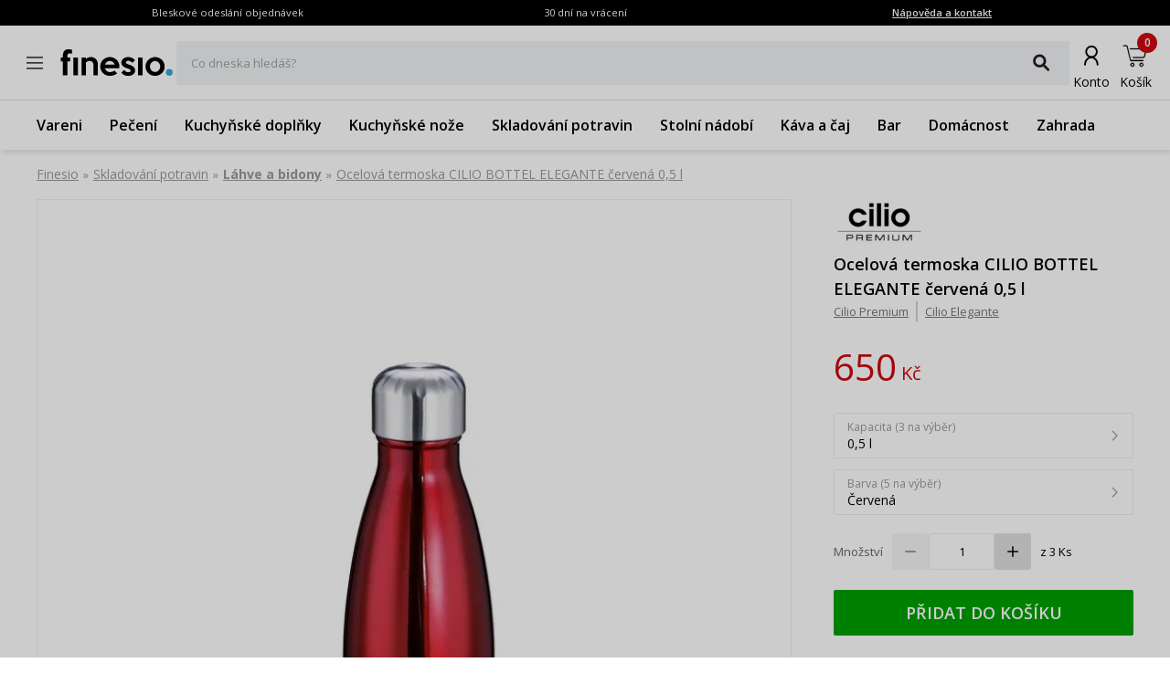

--- FILE ---
content_type: text/html; charset=utf-8
request_url: https://www.finesio.cz/produkt/ocelova-termoska-cilio-bottel-elegante-cervena-0-5-l,85772
body_size: 43048
content:
<!DOCTYPE html><html lang="cs"><head><meta charSet="utf-8"/><meta name="viewport" content="width=device-width, initial-scale=1"/><link rel="preload" href="/_next/static/media/7f06be3f780a819a-s.p.woff2" as="font" crossorigin="" type="font/woff2"/><link rel="preload" href="/_next/static/media/e807dee2426166ad-s.p.woff2" as="font" crossorigin="" type="font/woff2"/><link rel="preload" as="image" imageSrcSet="https://finesio.b-cdn.net/product-pim/5/9/6/d/596d36703e3db88e34eb64d7881b4c6f3bca8e4f_termos__butelka_termiczna_stalowa_cilio_bottel_elegante_czerwona_0_5_l.jpg?class=x300 300w, https://finesio.b-cdn.net/product-pim/5/9/6/d/596d36703e3db88e34eb64d7881b4c6f3bca8e4f_termos__butelka_termiczna_stalowa_cilio_bottel_elegante_czerwona_0_5_l.jpg?class=x350 350w, https://finesio.b-cdn.net/product-pim/5/9/6/d/596d36703e3db88e34eb64d7881b4c6f3bca8e4f_termos__butelka_termiczna_stalowa_cilio_bottel_elegante_czerwona_0_5_l.jpg?class=x400 400w, https://finesio.b-cdn.net/product-pim/5/9/6/d/596d36703e3db88e34eb64d7881b4c6f3bca8e4f_termos__butelka_termiczna_stalowa_cilio_bottel_elegante_czerwona_0_5_l.jpg?class=x500 500w, https://finesio.b-cdn.net/product-pim/5/9/6/d/596d36703e3db88e34eb64d7881b4c6f3bca8e4f_termos__butelka_termiczna_stalowa_cilio_bottel_elegante_czerwona_0_5_l.jpg?class=x600 600w" imageSizes="(min-width:1920px) 600px, (min-width:1680px) 600px, (min-width:1600px) 600px, (min-width:1536px) 500px, (min-width:1440px) 500px, (min-width:1366px) 400px, (min-width:1280px) 400px, (min-width:428px) 400px, (min-width:414px) 400px, (min-width:412px) 400px, (min-width:393px) 400px, (min-width:390px) 350px, (min-width:385px) 350px, (min-width:384px) 350px, (min-width:375px) 350px, (min-width:360px) 350px, (min-width:320px) 300px" fetchPriority="high"/><link rel="preload" as="image" imageSrcSet="https://finesio.b-cdn.net/product-pim/5/9/6/d/596d36703e3db88e34eb64d7881b4c6f3bca8e4f_termos__butelka_termiczna_stalowa_cilio_bottel_elegante_czerwona_0_5_l.jpg?class=x1050 1050w, https://finesio.b-cdn.net/product-pim/5/9/6/d/596d36703e3db88e34eb64d7881b4c6f3bca8e4f_termos__butelka_termiczna_stalowa_cilio_bottel_elegante_czerwona_0_5_l.jpg?class=x1200 1200w, https://finesio.b-cdn.net/product-pim/5/9/6/d/596d36703e3db88e34eb64d7881b4c6f3bca8e4f_termos__butelka_termiczna_stalowa_cilio_bottel_elegante_czerwona_0_5_l.jpg?class=x1300 1300w, https://finesio.b-cdn.net/product-pim/5/9/6/d/596d36703e3db88e34eb64d7881b4c6f3bca8e4f_termos__butelka_termiczna_stalowa_cilio_bottel_elegante_czerwona_0_5_l.jpg?class=x300 300w, https://finesio.b-cdn.net/product-pim/5/9/6/d/596d36703e3db88e34eb64d7881b4c6f3bca8e4f_termos__butelka_termiczna_stalowa_cilio_bottel_elegante_czerwona_0_5_l.jpg?class=x350 350w, https://finesio.b-cdn.net/product-pim/5/9/6/d/596d36703e3db88e34eb64d7881b4c6f3bca8e4f_termos__butelka_termiczna_stalowa_cilio_bottel_elegante_czerwona_0_5_l.jpg?class=x400 400w, https://finesio.b-cdn.net/product-pim/5/9/6/d/596d36703e3db88e34eb64d7881b4c6f3bca8e4f_termos__butelka_termiczna_stalowa_cilio_bottel_elegante_czerwona_0_5_l.jpg?class=x500 500w, https://finesio.b-cdn.net/product-pim/5/9/6/d/596d36703e3db88e34eb64d7881b4c6f3bca8e4f_termos__butelka_termiczna_stalowa_cilio_bottel_elegante_czerwona_0_5_l.jpg?class=x600 600w, https://finesio.b-cdn.net/product-pim/5/9/6/d/596d36703e3db88e34eb64d7881b4c6f3bca8e4f_termos__butelka_termiczna_stalowa_cilio_bottel_elegante_czerwona_0_5_l.jpg?class=x800 800w, https://finesio.b-cdn.net/product-pim/5/9/6/d/596d36703e3db88e34eb64d7881b4c6f3bca8e4f_termos__butelka_termiczna_stalowa_cilio_bottel_elegante_czerwona_0_5_l.jpg?class=x900 900w" imageSizes="(min-width:1920px) 1300px, (min-width:1680px) 1200px, (min-width:1600px) 1200px, (min-width:1536px) 1050px, (min-width:1440px) 1050px, (min-width:1366px) 900px, (min-width:1280px) 800px, (min-width:428px) 400px, (min-width:414px) 400px, (min-width:412px) 400px, (min-width:393px) 400px, (min-width:390px) 350px, (min-width:385px) 350px, (min-width:384px) 350px, (min-width:375px) 350px, (min-width:360px) 350px, (min-width:320px) 300px" fetchPriority="high"/><link rel="preload" as="image" imageSrcSet="https://finesio.b-cdn.net/product-pim/2/c/b/6/2cb657510dcbacf1f123ccd4b91ed8b43a367cff_termos__butelka_termiczna_stalowa_cilio_bottel_elegante_czerwona_0_5_l_1.jpg?class=x1050 1050w, https://finesio.b-cdn.net/product-pim/2/c/b/6/2cb657510dcbacf1f123ccd4b91ed8b43a367cff_termos__butelka_termiczna_stalowa_cilio_bottel_elegante_czerwona_0_5_l_1.jpg?class=x1200 1200w, https://finesio.b-cdn.net/product-pim/2/c/b/6/2cb657510dcbacf1f123ccd4b91ed8b43a367cff_termos__butelka_termiczna_stalowa_cilio_bottel_elegante_czerwona_0_5_l_1.jpg?class=x1300 1300w, https://finesio.b-cdn.net/product-pim/2/c/b/6/2cb657510dcbacf1f123ccd4b91ed8b43a367cff_termos__butelka_termiczna_stalowa_cilio_bottel_elegante_czerwona_0_5_l_1.jpg?class=x300 300w, https://finesio.b-cdn.net/product-pim/2/c/b/6/2cb657510dcbacf1f123ccd4b91ed8b43a367cff_termos__butelka_termiczna_stalowa_cilio_bottel_elegante_czerwona_0_5_l_1.jpg?class=x350 350w, https://finesio.b-cdn.net/product-pim/2/c/b/6/2cb657510dcbacf1f123ccd4b91ed8b43a367cff_termos__butelka_termiczna_stalowa_cilio_bottel_elegante_czerwona_0_5_l_1.jpg?class=x400 400w, https://finesio.b-cdn.net/product-pim/2/c/b/6/2cb657510dcbacf1f123ccd4b91ed8b43a367cff_termos__butelka_termiczna_stalowa_cilio_bottel_elegante_czerwona_0_5_l_1.jpg?class=x500 500w, https://finesio.b-cdn.net/product-pim/2/c/b/6/2cb657510dcbacf1f123ccd4b91ed8b43a367cff_termos__butelka_termiczna_stalowa_cilio_bottel_elegante_czerwona_0_5_l_1.jpg?class=x600 600w, https://finesio.b-cdn.net/product-pim/2/c/b/6/2cb657510dcbacf1f123ccd4b91ed8b43a367cff_termos__butelka_termiczna_stalowa_cilio_bottel_elegante_czerwona_0_5_l_1.jpg?class=x800 800w, https://finesio.b-cdn.net/product-pim/2/c/b/6/2cb657510dcbacf1f123ccd4b91ed8b43a367cff_termos__butelka_termiczna_stalowa_cilio_bottel_elegante_czerwona_0_5_l_1.jpg?class=x900 900w" imageSizes="(min-width:1920px) 1300px, (min-width:1680px) 1200px, (min-width:1600px) 1200px, (min-width:1536px) 1050px, (min-width:1440px) 1050px, (min-width:1366px) 900px, (min-width:1280px) 800px, (min-width:428px) 400px, (min-width:414px) 400px, (min-width:412px) 400px, (min-width:393px) 400px, (min-width:390px) 350px, (min-width:385px) 350px, (min-width:384px) 350px, (min-width:375px) 350px, (min-width:360px) 350px, (min-width:320px) 300px" fetchPriority="high"/><link rel="stylesheet" href="/_next/static/css/6bbb696b36cc5deb.css" data-precedence="next"/><link rel="stylesheet" href="/_next/static/css/31f9f2b0193e8004.css" data-precedence="next"/><link rel="stylesheet" href="/_next/static/css/850b444a6622bffd.css" data-precedence="next"/><link rel="stylesheet" href="/_next/static/css/294b6400d84e349e.css" data-precedence="next"/><link rel="stylesheet" href="/_next/static/css/4b8774474c4bcc5f.css" data-precedence="next"/><link rel="stylesheet" href="/_next/static/css/f6eea87309b1e734.css" data-precedence="next"/><link rel="preload" as="script" fetchPriority="low" href="/_next/static/chunks/webpack-65e5e13bdda18787.js"/><script src="/_next/static/chunks/1dd3208c-ff88e68ae300b08f.js" async="" type="c76bd6690b0248e3c2637a85-text/javascript"></script><script src="/_next/static/chunks/4299-0f8fb4023eadf123.js" async="" type="c76bd6690b0248e3c2637a85-text/javascript"></script><script src="/_next/static/chunks/main-app-357b578782636d2d.js" async="" type="c76bd6690b0248e3c2637a85-text/javascript"></script><script src="/_next/static/chunks/1346-f9f27bc5fb94218d.js" async="" type="c76bd6690b0248e3c2637a85-text/javascript"></script><script src="/_next/static/chunks/4563-e8d73228f6ed0d4d.js" async="" type="c76bd6690b0248e3c2637a85-text/javascript"></script><script src="/_next/static/chunks/6548-a3d2ad3020d3d913.js" async="" type="c76bd6690b0248e3c2637a85-text/javascript"></script><script src="/_next/static/chunks/9852-9403ccff689a5e6c.js" async="" type="c76bd6690b0248e3c2637a85-text/javascript"></script><script src="/_next/static/chunks/255-8297b3fff40102a1.js" async="" type="c76bd6690b0248e3c2637a85-text/javascript"></script><script src="/_next/static/chunks/6291-59d7f85c45b7610b.js" async="" type="c76bd6690b0248e3c2637a85-text/javascript"></script><script src="/_next/static/chunks/5386-2781552bca4f2a5b.js" async="" type="c76bd6690b0248e3c2637a85-text/javascript"></script><script src="/_next/static/chunks/1598-92d4afe1db33f49d.js" async="" type="c76bd6690b0248e3c2637a85-text/javascript"></script><script src="/_next/static/chunks/483-1430546ebb27dc2b.js" async="" type="c76bd6690b0248e3c2637a85-text/javascript"></script><script src="/_next/static/chunks/app/layout-993d56aead358bb7.js" async="" type="c76bd6690b0248e3c2637a85-text/javascript"></script><script src="/_next/static/chunks/9265-2bdf609203632c60.js" async="" type="c76bd6690b0248e3c2637a85-text/javascript"></script><script src="/_next/static/chunks/app/error-b950c87c23ed670a.js" async="" type="c76bd6690b0248e3c2637a85-text/javascript"></script><script src="/_next/static/chunks/app/not-found-9c5e9d791a9b6b50.js" async="" type="c76bd6690b0248e3c2637a85-text/javascript"></script><script src="/_next/static/chunks/4277-cc9a622a918e6eb1.js" async="" type="c76bd6690b0248e3c2637a85-text/javascript"></script><script src="/_next/static/chunks/6342-262118a6157ce808.js" async="" type="c76bd6690b0248e3c2637a85-text/javascript"></script><script src="/_next/static/chunks/9789-1b94b2b1e6c6c2be.js" async="" type="c76bd6690b0248e3c2637a85-text/javascript"></script><script src="/_next/static/chunks/5795-8da67dad734a4616.js" async="" type="c76bd6690b0248e3c2637a85-text/javascript"></script><script src="/_next/static/chunks/3917-ef4c353a61db4dfd.js" async="" type="c76bd6690b0248e3c2637a85-text/javascript"></script><script src="/_next/static/chunks/1182-8b130b1f3d2c9c38.js" async="" type="c76bd6690b0248e3c2637a85-text/javascript"></script><script src="/_next/static/chunks/app/(general)/layout-af063191f7a63abf.js" async="" type="c76bd6690b0248e3c2637a85-text/javascript"></script><script src="/_next/static/chunks/6896-ef9dffea4031ebb9.js" async="" type="c76bd6690b0248e3c2637a85-text/javascript"></script><script src="/_next/static/chunks/app/(general)/page-a41ba27de465ec53.js" async="" type="c76bd6690b0248e3c2637a85-text/javascript"></script><script src="/_next/static/chunks/2309-1a717f7a0845d61e.js" async="" type="c76bd6690b0248e3c2637a85-text/javascript"></script><script src="/_next/static/chunks/app/(status)/layout-62e0c4f3c254bbe3.js" async="" type="c76bd6690b0248e3c2637a85-text/javascript"></script><script src="/_next/static/chunks/3868-20e659583253fa81.js" async="" type="c76bd6690b0248e3c2637a85-text/javascript"></script><script src="/_next/static/chunks/2562-b8a3b66b39d8a45a.js" async="" type="c76bd6690b0248e3c2637a85-text/javascript"></script><script src="/_next/static/chunks/app/(general)/produkt/%5Bslug%5D/page-d0fb28adbd14ef98.js" async="" type="c76bd6690b0248e3c2637a85-text/javascript"></script><title>Ocelová termoska CILIO BOTTEL ELEGANTE červená 0,5 l | Finesio.cz</title><meta name="description" content="Ocelová termoska CILIO BOTTEL ELEGANTE červená 0,5 l v kategorii Láhve a bidony - dostupné skladem, odesláno do 24 hodin. Hledáte dobrou kvalitu? Zadejte."/><link rel="manifest" href="/site.webmanifest"/><meta name="robots" content="index, follow"/><link rel="canonical" href="https://www.finesio.cz/produkt/ocelova-termoska-cilio-bottel-elegante-cervena-0-5-l,85772"/><meta property="og:title" content="Ocelová termoska CILIO BOTTEL ELEGANTE červená 0,5 l | Finesio.cz"/><meta property="og:description" content="Ocelová termoska CILIO BOTTEL ELEGANTE červená 0,5 l v kategorii Láhve a bidony - dostupné skladem, odesláno do 24 hodin. Hledáte dobrou kvalitu? Zadejte."/><meta property="og:url" content="https://www.finesio.cz/produkt/ocelova-termoska-cilio-bottel-elegante-cervena-0-5-l,85772"/><meta property="og:site_name" content="Finesio.cz"/><meta property="og:locale" content="cs-CZ"/><meta property="og:image" content="https://finesio.b-cdn.net//product-pim/5/9/6/d/596d36703e3db88e34eb64d7881b4c6f3bca8e4f_termos__butelka_termiczna_stalowa_cilio_bottel_elegante_czerwona_0_5_l.jpg?class=public"/><meta property="og:image:secure_url" content="https://finesio.b-cdn.net//product-pim/5/9/6/d/596d36703e3db88e34eb64d7881b4c6f3bca8e4f_termos__butelka_termiczna_stalowa_cilio_bottel_elegante_czerwona_0_5_l.jpg?class=public"/><meta property="og:image:width" content="717"/><meta property="og:image:height" content="717"/><meta property="og:image:type" content="image/jpeg"/><meta property="og:image:alt" content="Ocelová termoska CILIO BOTTEL ELEGANTE červená 0,5 l | Finesio.cz"/><meta property="og:locale:alternate" content="pl-PL"/><meta property="og:locale:alternate" content="sk-SK"/><meta property="og:locale:alternate" content="ro-RO"/><meta property="og:locale:alternate" content="de-DE"/><meta property="og:type" content="website"/><meta name="twitter:card" content="summary_large_image"/><meta name="twitter:title" content="Ocelová termoska CILIO BOTTEL ELEGANTE červená 0,5 l | Finesio.cz"/><meta name="twitter:description" content="Ocelová termoska CILIO BOTTEL ELEGANTE červená 0,5 l v kategorii Láhve a bidony - dostupné skladem, odesláno do 24 hodin. Hledáte dobrou kvalitu? Zadejte."/><meta name="twitter:image" content="https://finesio.b-cdn.net//product-pim/5/9/6/d/596d36703e3db88e34eb64d7881b4c6f3bca8e4f_termos__butelka_termiczna_stalowa_cilio_bottel_elegante_czerwona_0_5_l.jpg?class=public"/><meta name="twitter:image:secure_url" content="https://finesio.b-cdn.net//product-pim/5/9/6/d/596d36703e3db88e34eb64d7881b4c6f3bca8e4f_termos__butelka_termiczna_stalowa_cilio_bottel_elegante_czerwona_0_5_l.jpg?class=public"/><meta name="twitter:image:width" content="717"/><meta name="twitter:image:height" content="717"/><meta name="twitter:image:type" content="image/jpeg"/><meta name="twitter:image:alt" content="Ocelová termoska CILIO BOTTEL ELEGANTE červená 0,5 l | Finesio.cz"/><link rel="icon" href="/favicon.ico"/><link rel="apple-touch-icon" href="/apple-touch-icon.png"/><meta name="next-size-adjust"/><script src="/_next/static/chunks/polyfills-c67a75d1b6f99dc8.js" noModule="" type="c76bd6690b0248e3c2637a85-text/javascript"></script></head><body class="__variable_a77483 __variable_d8a5c6"><noscript><iframe title="gtm" src="https://www.googletagmanager.com/ns.html?id=GTM-PP86M2FT" height="0" width="0" style="display:none;visibility:hidden"></iframe></noscript><main class="__page Wrapper_overlayWrapper__taTXd"><div class="HeaderTopBar_headerWrapper__X1kex header"><div class="HeaderTopBar_headerInfoContainer__Ne_wA top-section"><div class="HeaderTopBar_content__5S2ev"><div class="container"><p>Bleskové odeslání objednávek</p><p>30 dní na vrácení</p><a href="/kontakt">Nápověda a kontakt</a></div></div></div><div class="HeaderTopBar_headerMainContainerWrapper__HWzAd"><div class="HeaderTopBar_headerMainContainer__g_C_d"><div class="container"><div class="HeaderTopBar_iconContainer__YBMnA"><a href="#"><svg xmlns="http://www.w3.org/2000/svg" viewBox="0 0 48 48" style="enable-background:new 0 0 48 48" xml:space="preserve"><style>.hamburger_mini_svg__st0{fill:none;stroke:#000;stroke-width:1.3;stroke-miterlimit:10}</style><g id="hamburger_mini_svg__Layer_2"><path class="hamburger_mini_svg__st0" d="M14.9 17.8h18.2M14.9 23.8h18.2M14.9 29.8h18.2"></path></g></svg></a><a class="HeaderTopBar_mobileSearch__ogvaP" href="#"><svg xmlns="http://www.w3.org/2000/svg" viewBox="0 0 48 48" style="enable-background:new 0 0 48 48" xml:space="preserve"><style>.magnifier_mobile1_svg__st0{fill:none;stroke:#000;stroke-width:1.3;stroke-miterlimit:10}</style><g id="magnifier_mobile1_svg__Layer_1"><circle class="magnifier_mobile1_svg__st0" cx="23.3" cy="23" r="6.5"></circle><path style="fill:#fff;stroke:#000;stroke-width:1.3;stroke-miterlimit:10" d="m28.1 28.1 4.2 4.3" id="magnifier_mobile1_svg__Layer_5"></path></g></svg></a></div><div class="HeaderTopBar_mainSection__afTcl"><div><a class="HeaderTopBar_logoWrapper__mZNzX" href="/"><span class="logo_root__JKE4h"><svg xmlns="http://www.w3.org/2000/svg" viewBox="0 0 638 160" style="enable-background:new 0 0 638 160" xml:space="preserve"><path d="M67.2 30.6c-2.5-.9-4.6-1.5-6.5-1.8-1.9-.3-3.9-.4-6.1-.4-4.9 0-8.4 1.1-10.4 3.3-2 2.2-3.1 6.2-3.1 12.1v8.1H57V74H41.2v78.9H16V73.8H3.7v-22H16v-7.7c0-12.7 2.4-22.4 7.1-29.1C27.9 8.3 36.2 5 48.2 5c6.8 0 13.1.8 19.1 2.5v23.1zM100.6 152.8H75.1V51.4h25.6v101.4zM213.4 152.8h-25.2V92.4c0-3.6-.6-6.8-1.7-9.5s-2.6-5-4.5-6.8c-1.9-1.8-4-3.1-6.4-4-2.4-.9-4.9-1.3-7.5-1.3-3.9 0-7.7.7-11.4 2s-7.1 3.5-10.2 6.4v73.7h-25.2V51.6h25.2l.2 7.5c1.5-1.5 3.4-2.9 5.6-4.2 2.2-1.3 4.5-2.4 6.9-3.2 2.4-.9 4.8-1.5 7.4-2 2.5-.5 4.9-.7 7.3-.7 5.1 0 10.1.8 14.8 2.5 4.7 1.6 8.9 4.1 12.6 7.5 3.7 3.4 6.6 7.8 8.8 13.1 2.2 5.4 3.3 11.7 3.3 19.1v61.6zM335.2 102c0 1.6-.1 3.3-.3 5.1l-.6 5.4h-80.9c.9 2.9 2.2 5.7 3.9 8.3 1.7 2.6 3.8 4.9 6.2 6.8s5.2 3.4 8.3 4.6c3.1 1.1 6.5 1.7 10.2 1.7 4.6 0 9.1-.8 13.7-2.4 4.6-1.6 8.3-3.7 11.4-6.4L323 141c-7 5.3-13.9 9-20.6 11.1-6.7 2.2-13.8 3.2-21.3 3.2-7.6 0-14.7-1.4-21.3-4.2-6.6-2.8-12.3-6.6-17.2-11.4-4.8-4.8-8.7-10.4-11.5-16.9-2.8-6.5-4.2-13.4-4.2-20.7s1.4-14.3 4.2-20.7c2.8-6.5 6.7-12.1 11.6-16.9 4.9-4.8 10.6-8.6 17.2-11.4 6.5-2.8 13.5-4.2 21-4.2 7.1 0 13.9 1.3 20.5 3.9 6.5 2.6 12.3 6.3 17.3 10.9 5 4.7 9 10.2 11.9 16.7 3.1 6.6 4.6 13.8 4.6 21.6zm-26.4-9.8c-2-6.4-5.5-11.6-10.6-15.5-5.1-3.9-10.8-5.9-17.2-5.9-6.3 0-12 2-17 5.9-5 3.9-8.5 9.1-10.5 15.5h55.3zM424 124.4c0 5-1.2 9.5-3.5 13.4-2.3 3.9-5.4 7.2-9.1 9.8-3.7 2.6-8 4.6-12.6 6-4.7 1.3-9.3 2-13.9 2-7.7 0-14.8-1.4-21.3-4.3s-12.2-7.4-17.1-13.7l15.2-15.4c3 3.9 6.5 6.9 10.5 9 4 2.2 8.2 3.2 12.8 3.2 4 0 7.3-.7 9.9-2.2 2.6-1.5 3.9-3.6 3.9-6.6 0-3-1.9-5.6-5.6-7.6-3.7-2-9-4.1-15.8-6-4-1.2-7.8-2.7-11.6-4.5-3.7-1.8-7.1-4-10-6.7-2.9-2.6-5.2-5.6-7-9-1.8-3.4-2.6-7.3-2.6-11.7 0-4.9 1.1-9.3 3.4-13.2 2.3-3.9 5.3-7.2 8.9-9.8 3.7-2.6 7.9-4.6 12.5-6 4.7-1.4 9.4-2.1 14.2-2.1 15.4 0 28.1 5.8 37.9 17.5L408 81.7c-2.9-3.6-6.2-6.5-10-8.6-3.4-2.1-7.5-3.1-12-3.1-1.5 0-3.1.2-4.8.6-1.7.4-3.3 1-4.7 1.8-1.5.8-2.7 1.8-3.6 3-.9 1.2-1.4 2.6-1.4 4.1 0 2.7 1.8 5 5.3 7 3.6 2 8.7 4 15.3 6 4.3 1.3 8.4 2.9 12.3 4.9 3.9 2 7.2 4.3 10.2 6.9 2.9 2.6 5.2 5.6 6.9 8.9 1.7 3.2 2.5 7 2.5 11.2zM465.9 152.8h-25.6V51.4h25.6v101.4zM590.7 102.2c0 7.6-1.4 14.6-4.2 21.1-2.8 6.5-6.7 12.1-11.6 16.8-4.9 4.7-10.6 8.5-17.2 11.2-6.6 2.7-13.6 4.1-21.1 4.1-7.5 0-14.5-1.4-21-4.1-6.5-2.7-12.3-6.5-17.2-11.3-4.9-4.8-8.8-10.4-11.6-16.9-2.8-6.5-4.2-13.4-4.2-20.9 0-7.4 1.4-14.3 4.3-20.7 2.9-6.5 6.7-12.1 11.6-17 4.9-4.8 10.6-8.6 17.2-11.4 6.5-2.7 13.5-4.1 20.8-4.1 7.5 0 14.5 1.4 21.1 4.1 6.6 2.7 12.3 6.5 17.2 11.2 4.9 4.7 8.8 10.4 11.6 16.9 2.9 6.5 4.3 13.5 4.3 21zm-25.2 0c0-4.3-.8-8.3-2.3-12.1-1.5-3.7-3.6-7-6.2-9.8-2.6-2.8-5.7-5-9.2-6.6s-7.2-2.4-11.2-2.4c-4 0-7.7.8-11.2 2.4-3.5 1.6-6.5 3.8-9.2 6.6-2.6 2.8-4.7 6.1-6.2 9.8-1.5 3.7-2.3 7.8-2.3 12.1s.8 8.3 2.3 12.1c1.5 3.7 3.6 7 6.2 9.8s5.7 5 9.2 6.6c3.5 1.6 7.2 2.4 11.2 2.4 4 0 7.7-.8 11.2-2.4s6.5-3.8 9.2-6.6c2.6-2.8 4.7-6.1 6.2-9.8 1.6-3.8 2.3-7.8 2.3-12.1z"></path><circle cx="616.8" cy="135.5" r="19" style="fill:#2cace3"></circle></svg></span></a></div><div class="autocomplete_root__LUx0p"><div class="TextField TextField_textFieldWrapper__LT5L1 TextField_textFieldFullWidth__OYQWB"><label class="TextField_textFieldInputLabel__sWepz">Co dneska hledáš?</label><div class="TextField_textFieldInputWrapper__qh_Fm"><input class="TextField_textFieldInputField__lNMth" value=""/><span class="TextField_textFieldInputSuffix__l_Huo"><button class="Button Button_button__OAVv1 Button_button--iconButton__YinWV Button_button--small__n64Aq textFieldSearchButton"><svg xmlns="http://www.w3.org/2000/svg" viewBox="0 0 48 48" style="enable-background:new 0 0 48 48" xml:space="preserve"><style>.magnifier_fat_svg__st0{fill:none;stroke:#231f20;stroke-width:4.5;stroke-linecap:round;stroke-linejoin:round;stroke-miterlimit:10}</style><circle class="magnifier_fat_svg__st0" cx="21.3" cy="20.3" r="9.3" id="magnifier_fat_svg__Layer_2"></circle><path class="magnifier_fat_svg__st0" d="m27.7 27.2 8.6 8.6" id="magnifier_fat_svg__Layer_5"></path></svg></button></span></div></div></div></div><div class="HeaderTopBar_iconsContainer__TGjpx"><a href="/konto/moje-zamowienia"><svg id="nav_offers_user_svg__Layer_1" xmlns="http://www.w3.org/2000/svg" x="0" y="0" viewBox="0 0 48 48" style="enable-background:new 0 0 48 48" xml:space="preserve" class="HeaderTopBar_userIcon__2XBWw"><style>.nav_offers_user_svg__st0{fill:none;stroke:#666;stroke-width:1.5;stroke-linecap:round;stroke-linejoin:round;stroke-miterlimit:10}</style><g id="nav_offers_user_svg__user"><circle class="nav_offers_user_svg__st0" cx="24.1" cy="19.4" r="4.5"></circle><path class="nav_offers_user_svg__st0" d="M18.6 30.3c0-3.4 2.4-6.2 5.4-6.2"></path><path class="nav_offers_user_svg__st0" d="M29.2 30.3c0-3.4-2.4-6.2-5.3-6.2"></path></g></svg><span class="HeaderTopBar_iconLabel__tVKDT">Konto</span></a><a style="cursor:default" href="/cart"><svg id="nav_basket_svg__Layer_1" xmlns="http://www.w3.org/2000/svg" x="0" y="0" viewBox="0 0 48 48" style="enable-background:new 0 0 48 48" xml:space="preserve"><style>.nav_basket_svg__st2,.nav_basket_svg__st3{stroke:#000;stroke-miterlimit:10}.nav_basket_svg__st2{fill:none;stroke-width:2.3;stroke-linecap:round;stroke-linejoin:round}.nav_basket_svg__st3{stroke-width:.25}</style><path class="nav_basket_svg__st3" d="M35.9 17.5c-.3-.4-.8-.6-1.2-.6H18.5c-.2 0-.5.2-.5.5s.2.5.5.5h16.1c.2 0 .4.1.5.2.2.2.2.4.2.5l-1.6 6.8c-.1.5-.6 1-1.2 1H21.6c-.2 0-.5.2-.5.5 0 .2.2.5.5.5h11c1 0 1.9-.8 2.1-1.8l1.6-6.8c.1-.4-.1-1-.4-1.3zM20.9 32.7c-1.2 0-2.2 1-2.2 2.2 0 1.2 1 2.2 2.2 2.2 1.2 0 2.2-1 2.2-2.2 0-1.1-1-2.2-2.2-2.2zm0 3.5c-.7 0-1.2-.5-1.2-1.2s.5-1.2 1.2-1.2 1.2.5 1.2 1.2c0 .6-.5 1.2-1.2 1.2zM30.7 32.7c-1.2 0-2.2 1-2.2 2.2 0 1.2 1 2.2 2.2 2.2 1.2 0 2.2-1 2.2-2.2s-1-2.2-2.2-2.2zm0 3.5c-.7 0-1.2-.5-1.2-1.2s.5-1.2 1.2-1.2 1.3.5 1.3 1.2c0 .6-.6 1.2-1.3 1.2z"></path><path class="nav_basket_svg__st3" d="M32.4 29.8H19.2L18 25l-2.4-10.4c-.2-.6-.7-1-1.3-1h-3.1c-.2 0-.5.2-.5.5 0 .2.2.5.5.5h3.1c.2 0 .4.2.4.3l2.3 9.8v.1l.2.5 1.3 5.2c.1.2.2.4.5.4h13.6c.2 0 .5-.2.5-.5s-.4-.6-.7-.6z"></path></svg><span class="HeaderTopBar_iconLabel__tVKDT">Košík</span><span class="HeaderTopBar_itemsCounter__X9LyF">0</span></a></div></div></div></div><nav class="HeaderTopBar_headerLinkContainer__j4jJG"><div class="container"><ul class="HeaderTopBar_content__5S2ev"><a href="/produkty/vareni,18">Vareni</a><a href="/produkty/peceni,417">Pečení</a><a href="/produkty/kuchynske-doplnky,24">Kuchyňské doplňky</a><a href="/produkty/kuchynske-noze,766">Kuchyňské nože</a><a href="/produkty/skladovani-potravin,716">Skladování potravin</a><a href="/produkty/stolni-nadobi,23">Stolní nádobí</a><a href="/produkty/kava-a-caj,76">Káva a čaj</a><a href="/produkty/bar,715">Bar</a><a href="/produkty/domacnost,691">Domácnost</a><a href="/produkty/zahrada,1098">Zahrada</a></ul></div></nav></div><script type="application/ld+json">{"@context":"https://schema.org","@type":"Organization","url":"https://www.finesio.cz","logo":"https://www.finesio.cz/assets/logo.jpg","name":"Finesio.cz","address":"ul. Romana Maya 1 61-371 Poznań","email":"info@finesio.cz","telephone":"+420555508662","contactPoint":{"@type":"ContactPoint","telephone":"+420555508662","contactType":"Oddělení zákaznické podpory"}}</script><script type="application/ld+json">{"@context":"https://schema.org","@type":"WebSite","url":"https://www.finesio.cz","potentialAction":{"@type":"SearchAction","target":"https://www.finesio.cz/produkty/search?query={search_term_string}","query-input":"required name=search_term_string"}}</script><script type="application/ld+json">{"@context":"https://schema.org","@type":"BreadcrumbList","itemListElement":[{"@type":"ListItem","position":"1","name":"Finesio","item":{"@id":"https://www.finesio.cz"}},{"@type":"ListItem","position":"2","name":"Skladování potravin","item":{"@id":"https://www.finesio.cz//produkty/skladovani-potravin,716"}},{"@type":"ListItem","position":"3","name":"Láhve a bidony","item":{"@id":"https://www.finesio.cz//produkty/lahve-a-bidony,1180"}},{"@type":"ListItem","position":"4","name":"Ocelová termoska CILIO BOTTEL ELEGANTE červená 0,5 l","item":{"@id":"https://www.finesio.cz//produkty/ocelova-termoska-cilio-bottel-elegante-cervena-0-5-l,85772"}}]}</script><script type="application/ld+json">{"@context":"https://schema.org","@type":"Product","productID":"81a570a5-2d16-4b8d-8118-ce175c84c425","sku":"81a570a5-2d16-4b8d-8118-ce175c84c425","gtin13":"4017166543421","name":"Ocelová termoska CILIO BOTTEL ELEGANTE červená 0,5 l","description":"Ocelová termoska CILIO BOTTEL ELEGANTE červená 0,5 l v kategorii Láhve a bidony - dostupné skladem, odesláno do 24 hodin. Hledáte dobrou kvalitu? Zadejte.","offers":{"@type":"Offer","url":"https://www.finesio.cz/produkt/ocelova-termoska-cilio-bottel-elegante-cervena-0-5-l,85772","itemCondition":"https://schema.org/NewCondition","availability":"https://schema.org/InStock","priceCurrency":"CZK","price":"650.00","priceValidUntil":"2026-02-21","shippingDetails":{"@type":"OfferShippingDetails","shippingRate":{"@type":"MonetaryAmount","value":"109.00","currency":"CZK"},"shippingDestination":{"@type":"DefinedRegion","addressCountry":"CZ"},"deliveryTime":{"@type":"ShippingDeliveryTime","businessDays":{"@type":"OpeningHoursSpecification","dayOfWeek":["https://schema.org/Monday","https://schema.org/Tuesday","https://schema.org/Wednesday","https://schema.org/Thursday","https://schema.org/Friday"]},"cutoffTime":"12:00:15Z","handlingTime":{"@type":"QuantitativeValue","minValue":1,"maxValue":1,"unitCode":"d"},"transitTime":{"@type":"QuantitativeValue","minValue":1,"maxValue":1,"unitCode":"d"}}}},"mpn":"ci-543421","manufacturer":"Cilio Premium","brand":{"@type":"Brand","name":"Cilio Premium"},"image":["https://finesio.b-cdn.net/product-pim/5/9/6/d/596d36703e3db88e34eb64d7881b4c6f3bca8e4f_termos__butelka_termiczna_stalowa_cilio_bottel_elegante_czerwona_0_5_l.jpg?class=500","https://finesio.b-cdn.net/product-pim/2/c/b/6/2cb657510dcbacf1f123ccd4b91ed8b43a367cff_termos__butelka_termiczna_stalowa_cilio_bottel_elegante_czerwona_0_5_l_1.jpg?class=500"]}</script><div class="ProductDetailsPage_productDetails__5OFMh"><div class="container"><div class="ProductDetailsPage_productDetails__breadcrumbs__RlDN3"><nav class="Breadcrumbs_breadcrumbsContainer___SV_7"><ol class="Breadcrumbs_breadcrumbsWrapper__Ub_pb ProductDetailsPage_productDetails__breadcrumbs--wrapper__CAQHL"><li class="Breadcrumbs_breadcrumbItemWrapper__woTLF"><a target="_self" class="Breadcrumbs_breadcrumbItem___3qUq Breadcrumbs_breadcrumbItem--first__Nq3yd" href="/">Finesio</a><span aria-hidden="true" style="padding:0 5px">»</span></li><li class="Breadcrumbs_breadcrumbItemWrapper__woTLF"><a target="_self" class="Breadcrumbs_breadcrumbItem___3qUq" href="/produkty/skladovani-potravin,716">Skladování potravin</a><span aria-hidden="true" style="padding:0 5px">»</span></li><li class="Breadcrumbs_breadcrumbItemWrapper__woTLF"><a target="_self" class="Breadcrumbs_breadcrumbItem___3qUq Breadcrumbs_breadcrumbItem--bold__v_UCE" href="/produkty/lahve-a-bidony,1180">Láhve a bidony</a><span aria-hidden="true" style="padding:0 5px">»</span></li><li class="Breadcrumbs_breadcrumbItemWrapper__woTLF"><a href="/produkt/ocelova-termoska-cilio-bottel-elegante-cervena-0-5-l,85772" target="_self" class="Breadcrumbs_breadcrumbItem___3qUq Breadcrumbs_breadcrumbItem--current__UEX_m">Ocelová termoska CILIO BOTTEL ELEGANTE červená 0,5 l</a></li></ol></nav></div><div><div class="ProductDetailsPage_productDetails__information__RV2CT"><div class="ProductDetailsPage_productDetails__informationWrapper__jtfhP"><div class="Slider Slider_slider__J4Vy_"><div class="swiper Slider_slider__swiper__DqLrQ Slider_slider__swiper--pagination__v7wEV" on="[object Object]"><div class="swiper-wrapper"><div class="swiper-slide"><div class="ProductDetailsPage_productDetails__imageSlider__slide__Ht2YE"><div class="Image_image__container__ll_cV imageContainer"><img alt="Ocelová termoska CILIO BOTTEL ELEGANTE červená 0,5 l" class="ProductDetailsPage_productDetails__imageSlider__slide--image__nGPUX" src="https://finesio.b-cdn.net/product-pim/5/9/6/d/596d36703e3db88e34eb64d7881b4c6f3bca8e4f_termos__butelka_termiczna_stalowa_cilio_bottel_elegante_czerwona_0_5_l.jpg?class=public" fetchPriority="high" loading="eager" sizes="(min-width:1920px) 600px, (min-width:1680px) 600px, (min-width:1600px) 600px, (min-width:1536px) 500px, (min-width:1440px) 500px, (min-width:1366px) 400px, (min-width:1280px) 400px, (min-width:428px) 400px, (min-width:414px) 400px, (min-width:412px) 400px, (min-width:393px) 400px, (min-width:390px) 350px, (min-width:385px) 350px, (min-width:384px) 350px, (min-width:375px) 350px, (min-width:360px) 350px, (min-width:320px) 300px" srcSet="https://finesio.b-cdn.net/product-pim/5/9/6/d/596d36703e3db88e34eb64d7881b4c6f3bca8e4f_termos__butelka_termiczna_stalowa_cilio_bottel_elegante_czerwona_0_5_l.jpg?class=x300 300w, https://finesio.b-cdn.net/product-pim/5/9/6/d/596d36703e3db88e34eb64d7881b4c6f3bca8e4f_termos__butelka_termiczna_stalowa_cilio_bottel_elegante_czerwona_0_5_l.jpg?class=x350 350w, https://finesio.b-cdn.net/product-pim/5/9/6/d/596d36703e3db88e34eb64d7881b4c6f3bca8e4f_termos__butelka_termiczna_stalowa_cilio_bottel_elegante_czerwona_0_5_l.jpg?class=x400 400w, https://finesio.b-cdn.net/product-pim/5/9/6/d/596d36703e3db88e34eb64d7881b4c6f3bca8e4f_termos__butelka_termiczna_stalowa_cilio_bottel_elegante_czerwona_0_5_l.jpg?class=x500 500w, https://finesio.b-cdn.net/product-pim/5/9/6/d/596d36703e3db88e34eb64d7881b4c6f3bca8e4f_termos__butelka_termiczna_stalowa_cilio_bottel_elegante_czerwona_0_5_l.jpg?class=x600 600w"/><div style="background-color:#fff" class="Loader_loader__sT_NY"><div style="height:50px;width:50px;border-style:solid;border-width:5px;border-color:#0067b3 transparent transparent #0067b3" class="Loader_loader__spinner__UDzUg"></div></div></div></div></div><div class="swiper-slide"><div class="ProductDetailsPage_productDetails__imageSlider__slide__Ht2YE"><div class="Image_image__container__ll_cV imageContainer"><img alt="Ocelová termoska CILIO BOTTEL ELEGANTE červená 0,5 l" class="ProductDetailsPage_productDetails__imageSlider__slide--image__nGPUX" src="https://finesio.b-cdn.net/product-pim/2/c/b/6/2cb657510dcbacf1f123ccd4b91ed8b43a367cff_termos__butelka_termiczna_stalowa_cilio_bottel_elegante_czerwona_0_5_l_1.jpg?class=public" fetchPriority="low" loading="lazy" sizes="(min-width:1920px) 600px, (min-width:1680px) 600px, (min-width:1600px) 600px, (min-width:1536px) 500px, (min-width:1440px) 500px, (min-width:1366px) 400px, (min-width:1280px) 400px, (min-width:428px) 400px, (min-width:414px) 400px, (min-width:412px) 400px, (min-width:393px) 400px, (min-width:390px) 350px, (min-width:385px) 350px, (min-width:384px) 350px, (min-width:375px) 350px, (min-width:360px) 350px, (min-width:320px) 300px" srcSet="https://finesio.b-cdn.net/product-pim/2/c/b/6/2cb657510dcbacf1f123ccd4b91ed8b43a367cff_termos__butelka_termiczna_stalowa_cilio_bottel_elegante_czerwona_0_5_l_1.jpg?class=x300 300w, https://finesio.b-cdn.net/product-pim/2/c/b/6/2cb657510dcbacf1f123ccd4b91ed8b43a367cff_termos__butelka_termiczna_stalowa_cilio_bottel_elegante_czerwona_0_5_l_1.jpg?class=x350 350w, https://finesio.b-cdn.net/product-pim/2/c/b/6/2cb657510dcbacf1f123ccd4b91ed8b43a367cff_termos__butelka_termiczna_stalowa_cilio_bottel_elegante_czerwona_0_5_l_1.jpg?class=x400 400w, https://finesio.b-cdn.net/product-pim/2/c/b/6/2cb657510dcbacf1f123ccd4b91ed8b43a367cff_termos__butelka_termiczna_stalowa_cilio_bottel_elegante_czerwona_0_5_l_1.jpg?class=x500 500w, https://finesio.b-cdn.net/product-pim/2/c/b/6/2cb657510dcbacf1f123ccd4b91ed8b43a367cff_termos__butelka_termiczna_stalowa_cilio_bottel_elegante_czerwona_0_5_l_1.jpg?class=x600 600w"/><div style="background-color:#fff" class="Loader_loader__sT_NY"><div style="height:50px;width:50px;border-style:solid;border-width:5px;border-color:#0067b3 transparent transparent #0067b3" class="Loader_loader__spinner__UDzUg"></div></div></div></div></div><div class="swiper-slide"><a class="ProductDetailsPage_productDetails__imageSlider__similarProductsButton__6aDCs" style="aspect-ratio:1/1;height:auto" href="/produkty/lahve-a-bidony,1180"><div class="ProductDetailsPage_productDetails__imageSlider__slide__similarContainer__JEtqL"><p>Hledáte podobné produkty?</p><div class="Button Button_button__OAVv1 Button_button--secondary__hfl5z Button_button--big__9AQtE">Zobrazit více</div></div></a></div></div><div class="swiper-scrollbar"></div><div class="swiper-pagination"></div><div class="swiperPrevArrow Slider_slidePrev-button__KXY2W"></div><div class="swiperNextArrow Slider_slideNext-button__wWi06"></div></div></div><div class="ProductDetailsPage_productDetails__imageGallery__cly8S ProductDetailsPage_productDetails__imageGallery--oneColumn__gqTcV"><div class="ProductDetailsPage_productDetails__imageSlider__slide__Ht2YE"><div class="Image_image__container__ll_cV imageContainer"><img alt="Ocelová termoska CILIO BOTTEL ELEGANTE červená 0,5 l" title="Ocelová termoska CILIO BOTTEL ELEGANTE červená 0,5 l" class="ProductDetailsPage_productDetails__imageSlider__slide--image__nGPUX" src="https://finesio.b-cdn.net/product-pim/5/9/6/d/596d36703e3db88e34eb64d7881b4c6f3bca8e4f_termos__butelka_termiczna_stalowa_cilio_bottel_elegante_czerwona_0_5_l.jpg?class=public" fetchPriority="high" loading="eager" sizes="(min-width:1920px) 1300px, (min-width:1680px) 1200px, (min-width:1600px) 1200px, (min-width:1536px) 1050px, (min-width:1440px) 1050px, (min-width:1366px) 900px, (min-width:1280px) 800px, (min-width:428px) 400px, (min-width:414px) 400px, (min-width:412px) 400px, (min-width:393px) 400px, (min-width:390px) 350px, (min-width:385px) 350px, (min-width:384px) 350px, (min-width:375px) 350px, (min-width:360px) 350px, (min-width:320px) 300px" srcSet="https://finesio.b-cdn.net/product-pim/5/9/6/d/596d36703e3db88e34eb64d7881b4c6f3bca8e4f_termos__butelka_termiczna_stalowa_cilio_bottel_elegante_czerwona_0_5_l.jpg?class=x1050 1050w, https://finesio.b-cdn.net/product-pim/5/9/6/d/596d36703e3db88e34eb64d7881b4c6f3bca8e4f_termos__butelka_termiczna_stalowa_cilio_bottel_elegante_czerwona_0_5_l.jpg?class=x1200 1200w, https://finesio.b-cdn.net/product-pim/5/9/6/d/596d36703e3db88e34eb64d7881b4c6f3bca8e4f_termos__butelka_termiczna_stalowa_cilio_bottel_elegante_czerwona_0_5_l.jpg?class=x1300 1300w, https://finesio.b-cdn.net/product-pim/5/9/6/d/596d36703e3db88e34eb64d7881b4c6f3bca8e4f_termos__butelka_termiczna_stalowa_cilio_bottel_elegante_czerwona_0_5_l.jpg?class=x300 300w, https://finesio.b-cdn.net/product-pim/5/9/6/d/596d36703e3db88e34eb64d7881b4c6f3bca8e4f_termos__butelka_termiczna_stalowa_cilio_bottel_elegante_czerwona_0_5_l.jpg?class=x350 350w, https://finesio.b-cdn.net/product-pim/5/9/6/d/596d36703e3db88e34eb64d7881b4c6f3bca8e4f_termos__butelka_termiczna_stalowa_cilio_bottel_elegante_czerwona_0_5_l.jpg?class=x400 400w, https://finesio.b-cdn.net/product-pim/5/9/6/d/596d36703e3db88e34eb64d7881b4c6f3bca8e4f_termos__butelka_termiczna_stalowa_cilio_bottel_elegante_czerwona_0_5_l.jpg?class=x500 500w, https://finesio.b-cdn.net/product-pim/5/9/6/d/596d36703e3db88e34eb64d7881b4c6f3bca8e4f_termos__butelka_termiczna_stalowa_cilio_bottel_elegante_czerwona_0_5_l.jpg?class=x600 600w, https://finesio.b-cdn.net/product-pim/5/9/6/d/596d36703e3db88e34eb64d7881b4c6f3bca8e4f_termos__butelka_termiczna_stalowa_cilio_bottel_elegante_czerwona_0_5_l.jpg?class=x800 800w, https://finesio.b-cdn.net/product-pim/5/9/6/d/596d36703e3db88e34eb64d7881b4c6f3bca8e4f_termos__butelka_termiczna_stalowa_cilio_bottel_elegante_czerwona_0_5_l.jpg?class=x900 900w"/><div style="background-color:#fff" class="Loader_loader__sT_NY"><div style="height:50px;width:50px;border-style:solid;border-width:5px;border-color:#0067b3 transparent transparent #0067b3" class="Loader_loader__spinner__UDzUg"></div></div></div></div><div class="ProductDetailsPage_productDetails__imageSlider__slide__Ht2YE"><div class="Image_image__container__ll_cV imageContainer"><img alt="Ocelová termoska CILIO BOTTEL ELEGANTE červená 0,5 l" title="Ocelová termoska CILIO BOTTEL ELEGANTE červená 0,5 l" class="ProductDetailsPage_productDetails__imageSlider__slide--image__nGPUX" src="https://finesio.b-cdn.net/product-pim/2/c/b/6/2cb657510dcbacf1f123ccd4b91ed8b43a367cff_termos__butelka_termiczna_stalowa_cilio_bottel_elegante_czerwona_0_5_l_1.jpg?class=public" fetchPriority="high" loading="eager" sizes="(min-width:1920px) 1300px, (min-width:1680px) 1200px, (min-width:1600px) 1200px, (min-width:1536px) 1050px, (min-width:1440px) 1050px, (min-width:1366px) 900px, (min-width:1280px) 800px, (min-width:428px) 400px, (min-width:414px) 400px, (min-width:412px) 400px, (min-width:393px) 400px, (min-width:390px) 350px, (min-width:385px) 350px, (min-width:384px) 350px, (min-width:375px) 350px, (min-width:360px) 350px, (min-width:320px) 300px" srcSet="https://finesio.b-cdn.net/product-pim/2/c/b/6/2cb657510dcbacf1f123ccd4b91ed8b43a367cff_termos__butelka_termiczna_stalowa_cilio_bottel_elegante_czerwona_0_5_l_1.jpg?class=x1050 1050w, https://finesio.b-cdn.net/product-pim/2/c/b/6/2cb657510dcbacf1f123ccd4b91ed8b43a367cff_termos__butelka_termiczna_stalowa_cilio_bottel_elegante_czerwona_0_5_l_1.jpg?class=x1200 1200w, https://finesio.b-cdn.net/product-pim/2/c/b/6/2cb657510dcbacf1f123ccd4b91ed8b43a367cff_termos__butelka_termiczna_stalowa_cilio_bottel_elegante_czerwona_0_5_l_1.jpg?class=x1300 1300w, https://finesio.b-cdn.net/product-pim/2/c/b/6/2cb657510dcbacf1f123ccd4b91ed8b43a367cff_termos__butelka_termiczna_stalowa_cilio_bottel_elegante_czerwona_0_5_l_1.jpg?class=x300 300w, https://finesio.b-cdn.net/product-pim/2/c/b/6/2cb657510dcbacf1f123ccd4b91ed8b43a367cff_termos__butelka_termiczna_stalowa_cilio_bottel_elegante_czerwona_0_5_l_1.jpg?class=x350 350w, https://finesio.b-cdn.net/product-pim/2/c/b/6/2cb657510dcbacf1f123ccd4b91ed8b43a367cff_termos__butelka_termiczna_stalowa_cilio_bottel_elegante_czerwona_0_5_l_1.jpg?class=x400 400w, https://finesio.b-cdn.net/product-pim/2/c/b/6/2cb657510dcbacf1f123ccd4b91ed8b43a367cff_termos__butelka_termiczna_stalowa_cilio_bottel_elegante_czerwona_0_5_l_1.jpg?class=x500 500w, https://finesio.b-cdn.net/product-pim/2/c/b/6/2cb657510dcbacf1f123ccd4b91ed8b43a367cff_termos__butelka_termiczna_stalowa_cilio_bottel_elegante_czerwona_0_5_l_1.jpg?class=x600 600w, https://finesio.b-cdn.net/product-pim/2/c/b/6/2cb657510dcbacf1f123ccd4b91ed8b43a367cff_termos__butelka_termiczna_stalowa_cilio_bottel_elegante_czerwona_0_5_l_1.jpg?class=x800 800w, https://finesio.b-cdn.net/product-pim/2/c/b/6/2cb657510dcbacf1f123ccd4b91ed8b43a367cff_termos__butelka_termiczna_stalowa_cilio_bottel_elegante_czerwona_0_5_l_1.jpg?class=x900 900w"/><div style="background-color:#fff" class="Loader_loader__sT_NY"><div style="height:50px;width:50px;border-style:solid;border-width:5px;border-color:#0067b3 transparent transparent #0067b3" class="Loader_loader__spinner__UDzUg"></div></div></div></div><a class="ProductDetailsPage_productDetails__imageSlider__similarProductsButton__6aDCs" style="aspect-ratio:auto;height:200px;grid-column:auto" href="/produkty/lahve-a-bidony,1180"><div class="ProductDetailsPage_productDetails__imageSlider__slide__similarContainer__JEtqL"><p class="ProductDetailsPage_productDetails__imageSlider__slide__similarContainer--labelRectangle__HLvPU">Hledáte podobné produkty?</p><div class="Button Button_button__OAVv1 Button_button--secondary__hfl5z Button_button--big__9AQtE">Zobrazit více</div></div></a></div></div><div class="ProductInformation_productInformation__MfEs1 ProductDetailsPage_productDetails__productInformation__AjRTF ProductInformation_isSticky__DYmKy"><div class="ProductInformation_productInformation__section__ok6F1"><a class="ProductInformation_productInformation__brandImage__mqPb9" href="/znacka/cilio-premium"><div class="Image_image__container__ll_cV imageContainer"><img alt="Cilio Premium" title="Cilio Premium" class="ProductInformation_productInformation__brandImage--image__pRZky" src="https://finesio.b-cdn.net/brands/00/00/00/00/bfdc506f-725b-41d5-85f3-1629fe313175.png?class=public" loading="lazy" sizes="(min-width:1920px) 300px, (min-width:1680px) 300px, (min-width:1600px) 300px, (min-width:1536px) 300px, (min-width:1440px) 300px, (min-width:1366px) 300px, (min-width:1280px) 300px, (min-width:428px) 300px, (min-width:414px) 300px, (min-width:412px) 300px, (min-width:393px) 300px, (min-width:390px) 300px, (min-width:385px) 300px, (min-width:384px) 300px, (min-width:375px) 300px, (min-width:360px) 300px, (min-width:320px) 300px" srcSet="https://finesio.b-cdn.net/brands/00/00/00/00/bfdc506f-725b-41d5-85f3-1629fe313175.png?class=x300 300w, https://finesio.b-cdn.net/brands/00/00/00/00/bfdc506f-725b-41d5-85f3-1629fe313175.png?class=x400 400w, https://finesio.b-cdn.net/brands/00/00/00/00/bfdc506f-725b-41d5-85f3-1629fe313175.png?class=x600 600w"/></div></a><h1 class="ProductInformation_productInformation__productName__IVWCm">Ocelová termoska CILIO BOTTEL ELEGANTE červená 0,5 l</h1><div class="ProductInformation_productInformation__productNumbers__cqil6"><a class="ProductInformation_productInformation__productNumbers--number__C2PDI" href="/znacka/cilio-premium">Cilio Premium</a><hr class="ProductInformation_productInformation__productNumbers--divider__1iBRP"/><a class="ProductInformation_productInformation__productNumbers--number__C2PDI" href="/znacka/cilio-premium?filters[series][]=Cilio Elegante">Cilio Elegante</a></div><div class="ProductInformation_productInformation__priceWrapper__sCgEa"><span class="ProductInformation_productInformation__priceWrapper--price__Gkarq">650 </span><span class="ProductInformation_productInformation__priceWrapper--currency__3N5kB">Kč</span></div><div class="ProductInformation_productInformation__variantSelector__d6G1C"><div class="VariantSelector_variantSelector__iSNJc"><button class="Button Button_button__OAVv1 Button_button--secondary__hfl5z Button_button--big__9AQtE Button_button--fullWidth___vc1W"><div class="VariantSelector_variantSelector__labelsWrapper__NzP0w"><span class="VariantSelector_variantSelector__labelsWrapper--topLabel___8cW0">Kapacita (3 na výběr)</span><span class="VariantSelector_variantSelector__labelsWrapper--bottomLabel___EBSv">0,5 l</span></div><div class="Button__EndIcon Button_button__endIcon__CK_qq"><svg xmlns="http://www.w3.org/2000/svg" viewBox="0 0 48 48" style="enable-background:new 0 0 48 48" xml:space="preserve"><path style="fill:none;stroke:#231f20;stroke-width:1.5;stroke-linecap:round;stroke-linejoin:round;stroke-miterlimit:10" d="m22 18.3 5.7 5.8-5.8 5.8"></path></svg></div></button></div><div class="VariantSelector_variantSelector__iSNJc"><button class="Button Button_button__OAVv1 Button_button--secondary__hfl5z Button_button--big__9AQtE Button_button--fullWidth___vc1W"><div class="VariantSelector_variantSelector__labelsWrapper__NzP0w"><span class="VariantSelector_variantSelector__labelsWrapper--topLabel___8cW0">Barva (5 na výběr)</span><span class="VariantSelector_variantSelector__labelsWrapper--bottomLabel___EBSv">Červená</span></div><div class="Button__EndIcon Button_button__endIcon__CK_qq"><svg xmlns="http://www.w3.org/2000/svg" viewBox="0 0 48 48" style="enable-background:new 0 0 48 48" xml:space="preserve"><path style="fill:none;stroke:#231f20;stroke-width:1.5;stroke-linecap:round;stroke-linejoin:round;stroke-miterlimit:10" d="m22 18.3 5.7 5.8-5.8 5.8"></path></svg></div></button></div></div><div class="ProductInformation_productInformation__amountSelector__tWpfN"><div class="NumberSelector_numberSelector__tWLlD"><span class="NumberSelector_numberSelector__startLabel__TkZVc ProductInformation_productInformation__amountSelector--labels__1NhsX">Množství</span><div class="NumberSelector_numberSelector__inputWrapper__oUdfj NumberSelector_numberSelector__inputWrapper--cozy__VYFuk"><button class="NumberSelector_numberSelector__buttons__Xh0Ou NumberSelector_numberSelector__buttons--disabled__Dhmn3"><svg xmlns="http://www.w3.org/2000/svg" width="16" height="16" fill="currentColor" viewBox="0 0 16 16"><path d="M4 8a.5.5 0 0 1 .5-.5h7a.5.5 0 0 1 0 1h-7A.5.5 0 0 1 4 8z"></path></svg></button><input class="NumberSelector_numberSelector__textField__YVDH3" max="3" min="1" type="number" value="1"/><button class="NumberSelector_numberSelector__buttons__Xh0Ou"><svg xmlns="http://www.w3.org/2000/svg" width="16" height="16" fill="currentColor" viewBox="0 0 16 16"><path d="M8 4a.5.5 0 0 1 .5.5v3h3a.5.5 0 0 1 0 1h-3v3a.5.5 0 0 1-1 0v-3h-3a.5.5 0 0 1 0-1h3v-3A.5.5 0 0 1 8 4z"></path></svg></button></div><span class="NumberSelector_numberSelector__endLabel__PvOJg ProductInformation_productInformation__amountSelector--labels__1NhsX">z 3 Ks</span></div></div><button class="Button Button_button__OAVv1 Button_button--leaf__Bhb8J Button_button--big__9AQtE Button_button--fullWidth___vc1W">Přidat do košíku</button></div><div class="ProductInformation_productInformation__shipmentInformationWrapper__DEJ0F"><div class="ShipmentInformation_shipmentInformation__nAT0c"><button class="Button Button_button__OAVv1 Button_button--iconButton__YinWV Button_button--icon__Bwrun Button_button--fullWidth___vc1W"><svg xmlns="http://www.w3.org/2000/svg" viewBox="0 0 48 48" style="enable-background:new 0 0 48 48" xml:space="preserve"><path d="m42.3 15.4-3.2-3.2c-.3-.3-.8-.3-1 0-.3.3-.3.8 0 1l1.1 1.1-1 1c.4.3.7.7 1 1l1-1 1.1 1.1c.1.1.3.2.5.2s.4-.1.5-.2c.3-.2.3-.7 0-1zM30.4 4.6h-7c-.4 0-.7.3-.7.7v3.2c0 .4.3.7.7.7h2.7v1.7h1.4V9.3h2.7c.4 0 .7-.3.7-.7V5.3c.2-.4-.1-.7-.5-.7zm-.7 3.2h-5.5V6.1h5.5v1.7z"></path><path d="M26.9 11c-5.2 0-9.9 2.4-13 6.2.6.1 1.2.2 1.7.3 2.8-3.1 6.8-5 11.3-5 8.4 0 15.2 6.8 15.2 15.2 0 8.4-6.8 15.2-15.2 15.2-5 0-9.4-2.4-12.2-6.1-.5.1-1.1.1-1.7.2 3 4.5 8.1 7.4 13.9 7.4 9.2 0 16.7-7.5 16.7-16.7S36.1 11 26.9 11z"></path><path d="M27 30.8c-1.7 0-3.1-1.4-3.1-3.1 0-1.7 1.4-3.1 3.1-3.1 1.7 0 3.1 1.4 3.1 3.1-.1 1.7-1.5 3.1-3.1 3.1zm0-4.7c-.9 0-1.7.8-1.7 1.7 0 .9.8 1.7 1.7 1.7.9 0 1.7-.8 1.7-1.7 0-1-.8-1.7-1.7-1.7z"></path><path d="M35.2 27h-5.3c.1.2.1.5.1.7 0 .2 0 .4-.1.7h5.3c.4 0 .7-.3.7-.7 0-.3-.3-.7-.7-.7z"></path><path d="M27 40.8c-7.2 0-13.1-5.9-13.1-13.1 0-7.2 5.9-13.1 13.1-13.1 6.1 0 11.3 4.1 12.7 10.1.1.4-.1.7-.5.8-.4.1-.7-.1-.8-.5-1.2-5.3-5.9-9-11.4-9-6.5 0-11.7 5.2-11.7 11.7S20.5 39.4 27 39.4c5.7 0 10.5-4.1 11.5-9.6.1-.4.4-.6.8-.6.4.1.6.4.6.8-1.2 6.2-6.6 10.8-12.9 10.8z"></path><path d="M14.5 31.5H4.4c-.4 0-.7.3-.7.7 0 .4.3.7.7.7H15c-.2-.5-.4-.9-.5-1.4zM13.9 27.7c0-.5 0-.9.1-1.3-.1 0-.2-.1-.3-.1H5.9c-.4 0-.7.3-.7.7 0 .4.3.7.7.7h7.8c.1.1.1.1.2 0zM15.8 21H11c-.4 0-.7.3-.7.7 0 .4.3.7.7.7h4c.2-.5.5-1 .8-1.4z"></path></svg><div class="ShipmentInformation_shipmentInformation__labelsWrapper__TVNGJ"><p class="ShipmentInformation_shipmentInformation__labelsWrapper--title___U8n5">Odeslání: pozítří</p><p class="ShipmentInformation_shipmentInformation__labelsWrapper--description__ilhwT">Doručení: pondělí 26.01</p></div><div class="Button__EndIcon Button_button__endIcon__CK_qq"><svg xmlns="http://www.w3.org/2000/svg" viewBox="0 0 48 48" style="enable-background:new 0 0 48 48" xml:space="preserve"><switch><g><path style="fill:none;stroke:#231f20;stroke-width:2;stroke-linecap:round;stroke-linejoin:round;stroke-miterlimit:10" d="m21 14.9 9 8.9-9.1 9.1"></path></g></switch></svg></div></button></div><div class="ShipmentInformation_shipmentInformation__nAT0c"><button class="Button Button_button__OAVv1 Button_button--iconButton__YinWV Button_button--icon__Bwrun Button_button--fullWidth___vc1W"><svg xmlns="http://www.w3.org/2000/svg" viewBox="0 0 48 48" style="enable-background:new 0 0 48 48" xml:space="preserve"><path d="M40.9 23.6H35c-.3 0-.6-.3-.6-.6v-3.9c0-.3.3-.6.6-.6h4.5c.2 0 .3.1.4.2l1.4 2.2c.1.1.1.2.1.4V23c0 .4-.2.6-.5.6zm-5.4-1.2h4.7v-1l-1-1.6h-3.7v2.6zM15.5 26.2h-12c-.3 0-.6-.3-.6-.6s.3-.6.6-.6h12c.3 0 .6.3.6.6s-.3.6-.6.6zM19.3 32.5c0 .6-.5 1-1 1-.6 0-1-.5-1-1 0-.6.5-1 1-1s1 .5 1 1zM18.9 21.1H9.8c-.3 0-.6-.3-.6-.6s.3-.6.6-.6h9.1c.3 0 .6.3.6.6.1.3-.2.6-.6.6zM23.7 17.3h-8.3c-.3 0-.6-.3-.6-.6s.2-.7.6-.7h8.3c.3 0 .6.3.6.6s-.2.7-.6.7z"></path><path d="M18.3 36.5c-2.2 0-3.9-1.8-3.9-3.9s1.8-3.9 3.9-3.9c2.2 0 3.9 1.8 3.9 3.9s-1.8 3.9-3.9 3.9zm0-6.7c-1.5 0-2.8 1.2-2.8 2.8 0 1.5 1.2 2.8 2.8 2.8 1.5 0 2.8-1.2 2.8-2.8-.1-1.6-1.3-2.8-2.8-2.8z"></path><path d="M15 31.2H9.3c-.3 0-.6.3-.6.6s.3.6.6.6h5.3c.1-.4.2-.8.4-1.2zM30.4 10.9h-11c-.3 0-.6.3-.6.6s.3.6.6.6h10.8c.2 0 .3.1.3.3v18.4c0 .2-.1.3-.3.3h-8.9c.2.4.3.8.4 1.3h8.6c.8 0 1.5-.6 1.5-1.5V12.4c.1-.8-.6-1.5-1.4-1.5zM38.9 36.5c-2.2 0-3.9-1.8-3.9-3.9s1.8-3.9 3.9-3.9c2.2 0 3.9 1.8 3.9 3.9s-1.7 3.9-3.9 3.9zm0-6.7c-1.5 0-2.8 1.2-2.8 2.8 0 1.5 1.2 2.8 2.8 2.8 1.5 0 2.8-1.2 2.8-2.8s-1.3-2.8-2.8-2.8z"></path><path d="M35.6 31.2H21.4c-.1.7.9 1.3.1 1.3h13.7c0-.5.2-.9.4-1.3zM45.2 21.8l-3.6-4.9c-.4-.6-1.3-.9-2.1-.9h-6.3v1.3h6.5c.4 0 .8.2 1 .5l3.6 5.2c.2.3.3.7.3 1.1v6.8c0 .2-.1.3-.3.3h-2.2c.2.4.3.8.4 1.3h2c.8 0 1.5-.6 1.5-1.5v-7.3c-.1-.8-.4-1.3-.8-1.9zM39.9 32.5c0 .6-.5 1-1 1-.6 0-1-.5-1-1 0-.6.5-1 1-1 .6 0 1 .5 1 1z"></path></svg><div class="ShipmentInformation_shipmentInformation__labelsWrapper__TVNGJ"><p class="ShipmentInformation_shipmentInformation__labelsWrapper--title___U8n5">Cena doručení: od 109 Kč</p><p class="ShipmentInformation_shipmentInformation__labelsWrapper--description__ilhwT">Mnoho možností výběru!</p></div><div class="Button__EndIcon Button_button__endIcon__CK_qq"><svg xmlns="http://www.w3.org/2000/svg" viewBox="0 0 48 48" style="enable-background:new 0 0 48 48" xml:space="preserve"><switch><g><path style="fill:none;stroke:#231f20;stroke-width:2;stroke-linecap:round;stroke-linejoin:round;stroke-miterlimit:10" d="m21 14.9 9 8.9-9.1 9.1"></path></g></switch></svg></div></button></div><div class="ShipmentInformation_shipmentInformation__nAT0c"><button class="Button Button_button__OAVv1 Button_button--iconButton__YinWV Button_button--icon__Bwrun Button_button--fullWidth___vc1W"><svg xmlns="http://www.w3.org/2000/svg" viewBox="0 0 48 48"><path d="M24 42q-3.35 0-6.25-1.25t-5.075-3.425Q10.5 35.15 9.25 32.25 8 29.35 8 26h1.55q0 6 4.225 10.225T24 40.45q6 0 10.225-4.225T38.45 26q0-6-4.15-10.225T24.15 11.55h-1.2l3.55 3.5-1.1 1.05-5.4-5.45 5.45-5.4 1.1 1.05-3.7 3.7H24q3.35 0 6.25 1.25t5.075 3.425Q37.5 16.85 38.75 19.75 40 22.65 40 26t-1.25 6.25q-1.25 2.9-3.425 5.075Q33.15 39.5 30.25 40.75 27.35 42 24 42Z"></path></svg><div class="ShipmentInformation_shipmentInformation__labelsWrapper__TVNGJ"><p class="ShipmentInformation_shipmentInformation__labelsWrapper--title___U8n5">30 dní na vrácení produktů</p><p class="ShipmentInformation_shipmentInformation__labelsWrapper--description__ilhwT">Bez udání důvodu!</p></div><div class="Button__EndIcon Button_button__endIcon__CK_qq"><svg xmlns="http://www.w3.org/2000/svg" viewBox="0 0 48 48" style="enable-background:new 0 0 48 48" xml:space="preserve"><switch><g><path style="fill:none;stroke:#231f20;stroke-width:2;stroke-linecap:round;stroke-linejoin:round;stroke-miterlimit:10" d="m21 14.9 9 8.9-9.1 9.1"></path></g></switch></svg></div></button></div><div class="ShipmentInformation_shipmentInformation__nAT0c"><button class="Button Button_button__OAVv1 Button_button--iconButton__YinWV Button_button--icon__Bwrun Button_button--fullWidth___vc1W"><svg xmlns="http://www.w3.org/2000/svg" viewBox="0 0 48 48"><path d="m18.1 42.45-3.35-5.7-6.5-1.3.65-6.55L4.7 24l4.2-4.9-.65-6.5 6.5-1.35 3.35-5.7 5.9 2.6 5.9-2.6 3.4 5.7 6.5 1.35-.7 6.5 4.2 4.9-4.2 4.9.7 6.55-6.5 1.3-3.4 5.7-5.9-2.6Zm.7-2L24 38.3l5.25 2.15 3.15-4.9 5.65-1.35-.55-5.85L41.4 24l-3.9-4.4.55-5.85-5.65-1.3-3.15-4.9L24 9.7l-5.25-2.15-3.15 4.9-5.65 1.3.55 5.85L6.6 24l3.9 4.35-.55 5.9 5.65 1.3ZM24 24Zm-2.1 5.5 9.9-9.85-1.15-1.05-8.75 8.7-4.55-4.65-1.15 1.2Z"></path></svg><div class="ShipmentInformation_shipmentInformation__labelsWrapper__TVNGJ"><p class="ShipmentInformation_shipmentInformation__labelsWrapper--title___U8n5">2 roky záruka na výrobek</p><p class="ShipmentInformation_shipmentInformation__labelsWrapper--description__ilhwT">Žádné vyjímky!</p></div><div class="Button__EndIcon Button_button__endIcon__CK_qq"><svg xmlns="http://www.w3.org/2000/svg" viewBox="0 0 48 48" style="enable-background:new 0 0 48 48" xml:space="preserve"><switch><g><path style="fill:none;stroke:#231f20;stroke-width:2;stroke-linecap:round;stroke-linejoin:round;stroke-miterlimit:10" d="m21 14.9 9 8.9-9.1 9.1"></path></g></switch></svg></div></button></div></div><div class="ProductInformation_productInformation__productReviews__3xsZY"><div class="ProductInformation_productInformation__productReviews--reviewWrapper__Tz_Ur"><div class="Stars_stars__AAp1q"><svg viewBox="0 0 512 512" xmlns="http://www.w3.org/2000/svg"><path d="M480 208H308L256 48l-52 160H32l140 96-54 160 138-100 138 100-54-160Z" style="fill:none;stroke:#000;stroke-linejoin:round;stroke-width:32"></path></svg><svg viewBox="0 0 512 512" xmlns="http://www.w3.org/2000/svg"><path d="M480 208H308L256 48l-52 160H32l140 96-54 160 138-100 138 100-54-160Z" style="fill:none;stroke:#000;stroke-linejoin:round;stroke-width:32"></path></svg><svg viewBox="0 0 512 512" xmlns="http://www.w3.org/2000/svg"><path d="M480 208H308L256 48l-52 160H32l140 96-54 160 138-100 138 100-54-160Z" style="fill:none;stroke:#000;stroke-linejoin:round;stroke-width:32"></path></svg><svg viewBox="0 0 512 512" xmlns="http://www.w3.org/2000/svg"><path d="M480 208H308L256 48l-52 160H32l140 96-54 160 138-100 138 100-54-160Z" style="fill:none;stroke:#000;stroke-linejoin:round;stroke-width:32"></path></svg><svg viewBox="0 0 512 512" xmlns="http://www.w3.org/2000/svg"><path d="M480 208H308L256 48l-52 160H32l140 96-54 160 138-100 138 100-54-160Z" style="fill:none;stroke:#000;stroke-linejoin:round;stroke-width:32"></path></svg></div><span>0.0<!-- --> / 5</span></div><hr/><span>0 recenzí</span></div></div><div class="ProductDetailsPage_productDetails__other__YEZGr"><div class="ProductDetailsPage_productDetails__accordions__rWXB9"><div class="Accordion_accordionWrapper__lYY8h ProductDetailsPage_productDetails__accordion__1_jBn"><h4 class="Accordion_accordionHeader__IMx52 Accordion_accordionHeader--opened__amfHp"><span>Další v této řadě</span><button class="Button Button_button__OAVv1 Button_button--custom__YYDS4 Button_button--big__9AQtE"><svg xmlns="http://www.w3.org/2000/svg" viewBox="0 0 48 48" style="enable-background:new 0 0 48 48" xml:space="preserve"><path style="fill:none;stroke:#231f20;stroke-width:1.5;stroke-linecap:round;stroke-linejoin:round;stroke-miterlimit:10" d="m28.3 22.8-2.9 2.8-3-2.8"></path></svg></button></h4><div aria-hidden="false" class="rah-static rah-static--height-auto " style="height:auto;overflow:visible"><div><div><div class="Slider Slider_slider__J4Vy_"><div class="swiper Slider_slider__swiper__DqLrQ Slider_slider__swiper--scrollbar__FGjcd" on="[object Object]"><div class="swiper-wrapper"><div class="swiper-slide"><div class="RecommendedSlide_RecommendedSlide__wrapper__S9K_n"><a href="/produkt/cilio-elegante-0-5-l-termoska-termalni-lahev-z-nerezove-oceli-1"><div class="RecommendedSlide_RecommendedSlide__Ax__n"><div class="Image_image__container__ll_cV imageContainer"><img alt="CILIO Elegante 0,5 l - termoska / termální láhev z nerezové oceli" title="CILIO Elegante 0,5 l - termoska / termální láhev z nerezové oceli" class="RecommendedSlide_RecommendedSlide--image__XJA8k" src="https://finesio.b-cdn.net/product-pim/4/b/7/d/4b7ddfee17aa397b2c3d7a13e9e47978523edb7d_cilio_elegante_0_5_l___termos__butelka_termiczna_ze_stali_nierdzewnej_2.jpg?class=public" fetchPriority="low" loading="lazy" sizes="(min-width:1920px) 200px, (min-width:1680px) 200px, (min-width:1600px) 200px, (min-width:1536px) 200px, (min-width:1440px) 200px, (min-width:1366px) 200px, (min-width:1280px) 200px, (min-width:428px) 200px, (min-width:414px) 200px, (min-width:412px) 200px, (min-width:393px) 200px, (min-width:390px) 200px, (min-width:385px) 200px, (min-width:384px) 200px, (min-width:375px) 200px, (min-width:360px) 200px, (min-width:320px) 200px" srcSet="https://finesio.b-cdn.net/product-pim/4/b/7/d/4b7ddfee17aa397b2c3d7a13e9e47978523edb7d_cilio_elegante_0_5_l___termos__butelka_termiczna_ze_stali_nierdzewnej_2.jpg?class=x200 200w, https://finesio.b-cdn.net/product-pim/4/b/7/d/4b7ddfee17aa397b2c3d7a13e9e47978523edb7d_cilio_elegante_0_5_l___termos__butelka_termiczna_ze_stali_nierdzewnej_2.jpg?class=x300 300w, https://finesio.b-cdn.net/product-pim/4/b/7/d/4b7ddfee17aa397b2c3d7a13e9e47978523edb7d_cilio_elegante_0_5_l___termos__butelka_termiczna_ze_stali_nierdzewnej_2.jpg?class=x400 400w"/><div style="background-color:#fff" class="Loader_loader__sT_NY"><div style="height:50px;width:50px;border-style:solid;border-width:5px;border-color:#0067b3 transparent transparent #0067b3" class="Loader_loader__spinner__UDzUg"></div></div></div><div class="RecommendedSlide_RecommendedSlide--price__ZaSyC"><b>650 Kč</b></div><p class="RecommendedSlide_RecommendedSlide--name__6GbIH">CILIO Elegante 0,5 l - termoska / termální láhev z nerezové oceli</p></div></a><div class="RecommendedSlide_RecommendedSlide--buttonWrapper__fr463"><button class="Button Button_button__OAVv1 Button_button--leafOutlined__DJWuW Button_button--big__9AQtE">Přidat do košíku</button></div></div></div><div class="swiper-slide"><div class="RecommendedSlide_RecommendedSlide__wrapper__S9K_n"><a href="/produkt/ocelova-termoska-cilio-bottel-elegante-cerna-0-5-l,85778"><div class="RecommendedSlide_RecommendedSlide__Ax__n"><div class="Image_image__container__ll_cV imageContainer"><img alt="Ocelová termoska CILIO BOTTEL ELEGANTE černá 0,5 l" title="Ocelová termoska CILIO BOTTEL ELEGANTE černá 0,5 l" class="RecommendedSlide_RecommendedSlide--image__XJA8k" src="https://finesio.b-cdn.net/product-pim/8/4/3/b/843b1d0b1016d8c4c43f38d66d4791ec4416778a_termos__butelka_termiczna_stalowa_cilio_bottel_elegante_czarny_0_5_l.jpg?class=public" fetchPriority="low" loading="lazy" sizes="(min-width:1920px) 200px, (min-width:1680px) 200px, (min-width:1600px) 200px, (min-width:1536px) 200px, (min-width:1440px) 200px, (min-width:1366px) 200px, (min-width:1280px) 200px, (min-width:428px) 200px, (min-width:414px) 200px, (min-width:412px) 200px, (min-width:393px) 200px, (min-width:390px) 200px, (min-width:385px) 200px, (min-width:384px) 200px, (min-width:375px) 200px, (min-width:360px) 200px, (min-width:320px) 200px" srcSet="https://finesio.b-cdn.net/product-pim/8/4/3/b/843b1d0b1016d8c4c43f38d66d4791ec4416778a_termos__butelka_termiczna_stalowa_cilio_bottel_elegante_czarny_0_5_l.jpg?class=x200 200w, https://finesio.b-cdn.net/product-pim/8/4/3/b/843b1d0b1016d8c4c43f38d66d4791ec4416778a_termos__butelka_termiczna_stalowa_cilio_bottel_elegante_czarny_0_5_l.jpg?class=x300 300w, https://finesio.b-cdn.net/product-pim/8/4/3/b/843b1d0b1016d8c4c43f38d66d4791ec4416778a_termos__butelka_termiczna_stalowa_cilio_bottel_elegante_czarny_0_5_l.jpg?class=x400 400w"/><div style="background-color:#fff" class="Loader_loader__sT_NY"><div style="height:50px;width:50px;border-style:solid;border-width:5px;border-color:#0067b3 transparent transparent #0067b3" class="Loader_loader__spinner__UDzUg"></div></div></div><div class="RecommendedSlide_RecommendedSlide--price__ZaSyC"><b>650 Kč</b></div><p class="RecommendedSlide_RecommendedSlide--name__6GbIH">Ocelová termoska CILIO BOTTEL ELEGANTE černá 0,5 l</p></div></a><div class="RecommendedSlide_RecommendedSlide--buttonWrapper__fr463"><button class="Button Button_button__OAVv1 Button_button--leafOutlined__DJWuW Button_button--big__9AQtE">Přidat do košíku</button></div></div></div><div class="swiper-slide"><div class="RecommendedSlide_RecommendedSlide__wrapper__S9K_n"><a href="/produkt/cilio-elegante-0-5-l-ruzove-zlato-ocelova-termoska,97257"><div class="RecommendedSlide_RecommendedSlide__Ax__n"><div class="Image_image__container__ll_cV imageContainer"><img alt="CILIO Elegante 0,5 l růžové zlato - ocelová termoska" title="CILIO Elegante 0,5 l růžové zlato - ocelová termoska" class="RecommendedSlide_RecommendedSlide--image__XJA8k" src="https://finesio.b-cdn.net/product-pim/5/f/f/7/5ff7d997cd9e9bb4e4347c969b68abcfe01d7c9a_cilio_elegante___butelka_termiczna__stal_nierdzewna__rozowe_zloto__500_ml.jpg?class=public" fetchPriority="low" loading="lazy" sizes="(min-width:1920px) 200px, (min-width:1680px) 200px, (min-width:1600px) 200px, (min-width:1536px) 200px, (min-width:1440px) 200px, (min-width:1366px) 200px, (min-width:1280px) 200px, (min-width:428px) 200px, (min-width:414px) 200px, (min-width:412px) 200px, (min-width:393px) 200px, (min-width:390px) 200px, (min-width:385px) 200px, (min-width:384px) 200px, (min-width:375px) 200px, (min-width:360px) 200px, (min-width:320px) 200px" srcSet="https://finesio.b-cdn.net/product-pim/5/f/f/7/5ff7d997cd9e9bb4e4347c969b68abcfe01d7c9a_cilio_elegante___butelka_termiczna__stal_nierdzewna__rozowe_zloto__500_ml.jpg?class=x200 200w, https://finesio.b-cdn.net/product-pim/5/f/f/7/5ff7d997cd9e9bb4e4347c969b68abcfe01d7c9a_cilio_elegante___butelka_termiczna__stal_nierdzewna__rozowe_zloto__500_ml.jpg?class=x300 300w, https://finesio.b-cdn.net/product-pim/5/f/f/7/5ff7d997cd9e9bb4e4347c969b68abcfe01d7c9a_cilio_elegante___butelka_termiczna__stal_nierdzewna__rozowe_zloto__500_ml.jpg?class=x400 400w"/><div style="background-color:#fff" class="Loader_loader__sT_NY"><div style="height:50px;width:50px;border-style:solid;border-width:5px;border-color:#0067b3 transparent transparent #0067b3" class="Loader_loader__spinner__UDzUg"></div></div></div><div class="RecommendedSlide_RecommendedSlide--price__ZaSyC"><b>650 Kč</b></div><p class="RecommendedSlide_RecommendedSlide--name__6GbIH">CILIO Elegante 0,5 l růžové zlato - ocelová termoska</p></div></a><div class="RecommendedSlide_RecommendedSlide--buttonWrapper__fr463"><button class="Button Button_button__OAVv1 Button_button--leafOutlined__DJWuW Button_button--big__9AQtE">Přidat do košíku</button></div></div></div><div class="swiper-slide"><div class="RecommendedSlide_RecommendedSlide__wrapper__S9K_n"><a href="/produkt/ocelova-termoska-cilio-bottel-saten-0-5-l,85764"><div class="RecommendedSlide_RecommendedSlide__Ax__n"><div class="Image_image__container__ll_cV imageContainer"><img alt="Ocelová termoska CILIO BOTTEL satén 0,5 l" title="Ocelová termoska CILIO BOTTEL satén 0,5 l" class="RecommendedSlide_RecommendedSlide--image__XJA8k" src="https://finesio.b-cdn.net/product-pim/1/4/4/b/144b8497f7bce84970ceebc4d44e47abe13acdac_termos__butelka_termiczna_stalowa_cilio_satyna_0_5_l.jpg?class=public" fetchPriority="low" loading="lazy" sizes="(min-width:1920px) 200px, (min-width:1680px) 200px, (min-width:1600px) 200px, (min-width:1536px) 200px, (min-width:1440px) 200px, (min-width:1366px) 200px, (min-width:1280px) 200px, (min-width:428px) 200px, (min-width:414px) 200px, (min-width:412px) 200px, (min-width:393px) 200px, (min-width:390px) 200px, (min-width:385px) 200px, (min-width:384px) 200px, (min-width:375px) 200px, (min-width:360px) 200px, (min-width:320px) 200px" srcSet="https://finesio.b-cdn.net/product-pim/1/4/4/b/144b8497f7bce84970ceebc4d44e47abe13acdac_termos__butelka_termiczna_stalowa_cilio_satyna_0_5_l.jpg?class=x200 200w, https://finesio.b-cdn.net/product-pim/1/4/4/b/144b8497f7bce84970ceebc4d44e47abe13acdac_termos__butelka_termiczna_stalowa_cilio_satyna_0_5_l.jpg?class=x300 300w, https://finesio.b-cdn.net/product-pim/1/4/4/b/144b8497f7bce84970ceebc4d44e47abe13acdac_termos__butelka_termiczna_stalowa_cilio_satyna_0_5_l.jpg?class=x400 400w"/><div style="background-color:#fff" class="Loader_loader__sT_NY"><div style="height:50px;width:50px;border-style:solid;border-width:5px;border-color:#0067b3 transparent transparent #0067b3" class="Loader_loader__spinner__UDzUg"></div></div></div><div class="RecommendedSlide_RecommendedSlide--price__ZaSyC"><b>650 Kč</b></div><p class="RecommendedSlide_RecommendedSlide--name__6GbIH">Ocelová termoska CILIO BOTTEL satén 0,5 l</p></div></a><div class="RecommendedSlide_RecommendedSlide--buttonWrapper__fr463"><button class="Button Button_button__OAVv1 Button_button--leafOutlined__DJWuW Button_button--big__9AQtE">Přidat do košíku</button></div></div></div><div class="swiper-slide"><div class="RecommendedSlide_RecommendedSlide__wrapper__S9K_n"><a href="/produkt/cilio-elegante-0-5-l-termoska-termalni-lahev-z-nerezove-oceli"><div class="RecommendedSlide_RecommendedSlide__Ax__n"><div class="Image_image__container__ll_cV imageContainer"><img alt="CILIO Elegante 0,5 l - termoska / termální láhev z nerezové oceli" title="CILIO Elegante 0,5 l - termoska / termální láhev z nerezové oceli" class="RecommendedSlide_RecommendedSlide--image__XJA8k" src="https://finesio.b-cdn.net/product-pim/3/6/5/7/3657209bf127b402a99c02c742377f23d9623c73_cilio_elegante_0_5_l___termos__butelka_termiczna_ze_stali_nierdzewnej_1.jpg?class=public" fetchPriority="low" loading="lazy" sizes="(min-width:1920px) 200px, (min-width:1680px) 200px, (min-width:1600px) 200px, (min-width:1536px) 200px, (min-width:1440px) 200px, (min-width:1366px) 200px, (min-width:1280px) 200px, (min-width:428px) 200px, (min-width:414px) 200px, (min-width:412px) 200px, (min-width:393px) 200px, (min-width:390px) 200px, (min-width:385px) 200px, (min-width:384px) 200px, (min-width:375px) 200px, (min-width:360px) 200px, (min-width:320px) 200px" srcSet="https://finesio.b-cdn.net/product-pim/3/6/5/7/3657209bf127b402a99c02c742377f23d9623c73_cilio_elegante_0_5_l___termos__butelka_termiczna_ze_stali_nierdzewnej_1.jpg?class=x200 200w, https://finesio.b-cdn.net/product-pim/3/6/5/7/3657209bf127b402a99c02c742377f23d9623c73_cilio_elegante_0_5_l___termos__butelka_termiczna_ze_stali_nierdzewnej_1.jpg?class=x300 300w, https://finesio.b-cdn.net/product-pim/3/6/5/7/3657209bf127b402a99c02c742377f23d9623c73_cilio_elegante_0_5_l___termos__butelka_termiczna_ze_stali_nierdzewnej_1.jpg?class=x400 400w"/><div style="background-color:#fff" class="Loader_loader__sT_NY"><div style="height:50px;width:50px;border-style:solid;border-width:5px;border-color:#0067b3 transparent transparent #0067b3" class="Loader_loader__spinner__UDzUg"></div></div></div><div class="RecommendedSlide_RecommendedSlide--price__ZaSyC"><b>650 Kč</b></div><p class="RecommendedSlide_RecommendedSlide--name__6GbIH">CILIO Elegante 0,5 l - termoska / termální láhev z nerezové oceli</p></div></a><div class="RecommendedSlide_RecommendedSlide--buttonWrapper__fr463"><button class="Button Button_button__OAVv1 Button_button--leafOutlined__DJWuW Button_button--big__9AQtE">Přidat do košíku</button></div></div></div><div class="swiper-slide"><div class="RecommendedSlide_RecommendedSlide__wrapper__S9K_n"><a href="/produkt/ocelova-termoska-cilio-bottel-elegante-cerna-0-75-l,85781"><div class="RecommendedSlide_RecommendedSlide__Ax__n"><div class="Image_image__container__ll_cV imageContainer"><img alt="Ocelová termoska CILIO BOTTEL ELEGANTE černá 0,75 l" title="Ocelová termoska CILIO BOTTEL ELEGANTE černá 0,75 l" class="RecommendedSlide_RecommendedSlide--image__XJA8k" src="https://finesio.b-cdn.net/product-pim/a/2/b/a/a2ba3b563338a9a69324165cebaba40cf87dc7e9_termos__butelka_termiczna_stalowa_cilio_bottel_elegante_czarny_0_75_l.jpg?class=public" fetchPriority="low" loading="lazy" sizes="(min-width:1920px) 200px, (min-width:1680px) 200px, (min-width:1600px) 200px, (min-width:1536px) 200px, (min-width:1440px) 200px, (min-width:1366px) 200px, (min-width:1280px) 200px, (min-width:428px) 200px, (min-width:414px) 200px, (min-width:412px) 200px, (min-width:393px) 200px, (min-width:390px) 200px, (min-width:385px) 200px, (min-width:384px) 200px, (min-width:375px) 200px, (min-width:360px) 200px, (min-width:320px) 200px" srcSet="https://finesio.b-cdn.net/product-pim/a/2/b/a/a2ba3b563338a9a69324165cebaba40cf87dc7e9_termos__butelka_termiczna_stalowa_cilio_bottel_elegante_czarny_0_75_l.jpg?class=x200 200w, https://finesio.b-cdn.net/product-pim/a/2/b/a/a2ba3b563338a9a69324165cebaba40cf87dc7e9_termos__butelka_termiczna_stalowa_cilio_bottel_elegante_czarny_0_75_l.jpg?class=x300 300w, https://finesio.b-cdn.net/product-pim/a/2/b/a/a2ba3b563338a9a69324165cebaba40cf87dc7e9_termos__butelka_termiczna_stalowa_cilio_bottel_elegante_czarny_0_75_l.jpg?class=x400 400w"/><div style="background-color:#fff" class="Loader_loader__sT_NY"><div style="height:50px;width:50px;border-style:solid;border-width:5px;border-color:#0067b3 transparent transparent #0067b3" class="Loader_loader__spinner__UDzUg"></div></div></div><div class="RecommendedSlide_RecommendedSlide--price__ZaSyC"><b>825 Kč</b></div><p class="RecommendedSlide_RecommendedSlide--name__6GbIH">Ocelová termoska CILIO BOTTEL ELEGANTE černá 0,75 l</p></div></a><div class="RecommendedSlide_RecommendedSlide--buttonWrapper__fr463"><button class="Button Button_button__OAVv1 Button_button--leafOutlined__DJWuW Button_button--big__9AQtE">Přidat do košíku</button></div></div></div><div class="swiper-slide"><div class="RecommendedSlide_RecommendedSlide__wrapper__S9K_n"><a href="/produkt/ocelova-termoska-cilio-bottel-elegante-cervena-0-75-l,85774"><div class="RecommendedSlide_RecommendedSlide__Ax__n"><div class="Image_image__container__ll_cV imageContainer"><img alt="Ocelová termoska CILIO BOTTEL ELEGANTE červená 0,75 l" title="Ocelová termoska CILIO BOTTEL ELEGANTE červená 0,75 l" class="RecommendedSlide_RecommendedSlide--image__XJA8k" src="https://finesio.b-cdn.net/product-pim/4/f/5/3/4f53e38f2c41ad10877e82c6b1ed4ecc4925ad6b_termos__butelka_termiczna_stalowa_cilio_bottel_elegante_czerwona_0_5_l_2.jpg?class=public" fetchPriority="low" loading="lazy" sizes="(min-width:1920px) 200px, (min-width:1680px) 200px, (min-width:1600px) 200px, (min-width:1536px) 200px, (min-width:1440px) 200px, (min-width:1366px) 200px, (min-width:1280px) 200px, (min-width:428px) 200px, (min-width:414px) 200px, (min-width:412px) 200px, (min-width:393px) 200px, (min-width:390px) 200px, (min-width:385px) 200px, (min-width:384px) 200px, (min-width:375px) 200px, (min-width:360px) 200px, (min-width:320px) 200px" srcSet="https://finesio.b-cdn.net/product-pim/4/f/5/3/4f53e38f2c41ad10877e82c6b1ed4ecc4925ad6b_termos__butelka_termiczna_stalowa_cilio_bottel_elegante_czerwona_0_5_l_2.jpg?class=x200 200w, https://finesio.b-cdn.net/product-pim/4/f/5/3/4f53e38f2c41ad10877e82c6b1ed4ecc4925ad6b_termos__butelka_termiczna_stalowa_cilio_bottel_elegante_czerwona_0_5_l_2.jpg?class=x300 300w, https://finesio.b-cdn.net/product-pim/4/f/5/3/4f53e38f2c41ad10877e82c6b1ed4ecc4925ad6b_termos__butelka_termiczna_stalowa_cilio_bottel_elegante_czerwona_0_5_l_2.jpg?class=x400 400w"/><div style="background-color:#fff" class="Loader_loader__sT_NY"><div style="height:50px;width:50px;border-style:solid;border-width:5px;border-color:#0067b3 transparent transparent #0067b3" class="Loader_loader__spinner__UDzUg"></div></div></div><div class="RecommendedSlide_RecommendedSlide--price__ZaSyC"><b>825 Kč</b></div><p class="RecommendedSlide_RecommendedSlide--name__6GbIH">Ocelová termoska CILIO BOTTEL ELEGANTE červená 0,75 l</p></div></a><div class="RecommendedSlide_RecommendedSlide--buttonWrapper__fr463"><button class="Button Button_button__OAVv1 Button_button--leafOutlined__DJWuW Button_button--big__9AQtE">Přidat do košíku</button></div></div></div><div class="swiper-slide"><div class="RecommendedSlide_RecommendedSlide__wrapper__S9K_n"><a href="/produkt/cilio-elegante-0-75-l-ruzove-zlato-ocelova-termoska,136220"><div class="RecommendedSlide_RecommendedSlide__Ax__n"><div class="Image_image__container__ll_cV imageContainer"><img alt="CILIO Elegante 0,75 l růžové zlato - ocelová termoska" title="CILIO Elegante 0,75 l růžové zlato - ocelová termoska" class="RecommendedSlide_RecommendedSlide--image__XJA8k" src="https://finesio.b-cdn.net/product-pim/0/3/6/d/036df1bd8e3bcc23ae2f466113a4a28c7dd32118_cilio_elegante_0_75_l_rozowe_zloto___termos__butelka_termiczna_stalowa.jpg?class=public" fetchPriority="low" loading="lazy" sizes="(min-width:1920px) 200px, (min-width:1680px) 200px, (min-width:1600px) 200px, (min-width:1536px) 200px, (min-width:1440px) 200px, (min-width:1366px) 200px, (min-width:1280px) 200px, (min-width:428px) 200px, (min-width:414px) 200px, (min-width:412px) 200px, (min-width:393px) 200px, (min-width:390px) 200px, (min-width:385px) 200px, (min-width:384px) 200px, (min-width:375px) 200px, (min-width:360px) 200px, (min-width:320px) 200px" srcSet="https://finesio.b-cdn.net/product-pim/0/3/6/d/036df1bd8e3bcc23ae2f466113a4a28c7dd32118_cilio_elegante_0_75_l_rozowe_zloto___termos__butelka_termiczna_stalowa.jpg?class=x200 200w, https://finesio.b-cdn.net/product-pim/0/3/6/d/036df1bd8e3bcc23ae2f466113a4a28c7dd32118_cilio_elegante_0_75_l_rozowe_zloto___termos__butelka_termiczna_stalowa.jpg?class=x300 300w, https://finesio.b-cdn.net/product-pim/0/3/6/d/036df1bd8e3bcc23ae2f466113a4a28c7dd32118_cilio_elegante_0_75_l_rozowe_zloto___termos__butelka_termiczna_stalowa.jpg?class=x400 400w"/><div style="background-color:#fff" class="Loader_loader__sT_NY"><div style="height:50px;width:50px;border-style:solid;border-width:5px;border-color:#0067b3 transparent transparent #0067b3" class="Loader_loader__spinner__UDzUg"></div></div></div><div class="RecommendedSlide_RecommendedSlide--price__ZaSyC"><b>844 Kč</b></div><p class="RecommendedSlide_RecommendedSlide--name__6GbIH">CILIO Elegante 0,75 l růžové zlato - ocelová termoska</p></div></a><div class="RecommendedSlide_RecommendedSlide--buttonWrapper__fr463"><button class="Button Button_button__OAVv1 Button_button--leafOutlined__DJWuW Button_button--big__9AQtE">Přidat do košíku</button></div></div></div></div><div class="swiper-scrollbar"></div><div class="swiper-pagination"></div><div class="swiperPrevArrow Slider_slidePrev-button__KXY2W"></div><div class="swiperNextArrow Slider_slideNext-button__wWi06"></div></div></div></div></div></div></div><div class="Accordion_accordionWrapper__lYY8h ProductDetailsPage_productDetails__accordion__1_jBn"><h4 class="Accordion_accordionHeader__IMx52 Accordion_accordionHeader--opened__amfHp"><span>Další z této kategorie</span><button class="Button Button_button__OAVv1 Button_button--custom__YYDS4 Button_button--big__9AQtE"><svg xmlns="http://www.w3.org/2000/svg" viewBox="0 0 48 48" style="enable-background:new 0 0 48 48" xml:space="preserve"><path style="fill:none;stroke:#231f20;stroke-width:1.5;stroke-linecap:round;stroke-linejoin:round;stroke-miterlimit:10" d="m28.3 22.8-2.9 2.8-3-2.8"></path></svg></button></h4><div aria-hidden="false" class="rah-static rah-static--height-auto " style="height:auto;overflow:visible"><div><div><div class="Slider Slider_slider__J4Vy_"><div class="swiper Slider_slider__swiper__DqLrQ Slider_slider__swiper--scrollbar__FGjcd" on="[object Object]"><div class="swiper-wrapper"><div class="swiper-slide"><div class="RecommendedSlide_RecommendedSlide__wrapper__S9K_n"><a href="/produkt/vialli-design-fuori-0-5-l-termoska-z-nerezove-oceli-2"><div class="RecommendedSlide_RecommendedSlide__Ax__n"><div class="Image_image__container__ll_cV imageContainer"><img alt="VIALLI DESIGN Fuori 0,5 l - termoska z nerezové oceli" title="VIALLI DESIGN Fuori 0,5 l - termoska z nerezové oceli" class="RecommendedSlide_RecommendedSlide--image__XJA8k" src="https://finesio.b-cdn.net/product-pim/5/e/d/5/5ed53388c2ae067cc887f2040558110968940327_vialli_design_fuori_0_5_l___butelka_termiczna_ze_stali_nierdzewnej_20.jpg?class=public" fetchPriority="low" loading="lazy" sizes="(min-width:1920px) 200px, (min-width:1680px) 200px, (min-width:1600px) 200px, (min-width:1536px) 200px, (min-width:1440px) 200px, (min-width:1366px) 200px, (min-width:1280px) 200px, (min-width:428px) 200px, (min-width:414px) 200px, (min-width:412px) 200px, (min-width:393px) 200px, (min-width:390px) 200px, (min-width:385px) 200px, (min-width:384px) 200px, (min-width:375px) 200px, (min-width:360px) 200px, (min-width:320px) 200px" srcSet="https://finesio.b-cdn.net/product-pim/5/e/d/5/5ed53388c2ae067cc887f2040558110968940327_vialli_design_fuori_0_5_l___butelka_termiczna_ze_stali_nierdzewnej_20.jpg?class=x200 200w, https://finesio.b-cdn.net/product-pim/5/e/d/5/5ed53388c2ae067cc887f2040558110968940327_vialli_design_fuori_0_5_l___butelka_termiczna_ze_stali_nierdzewnej_20.jpg?class=x300 300w, https://finesio.b-cdn.net/product-pim/5/e/d/5/5ed53388c2ae067cc887f2040558110968940327_vialli_design_fuori_0_5_l___butelka_termiczna_ze_stali_nierdzewnej_20.jpg?class=x400 400w"/><div style="background-color:#fff" class="Loader_loader__sT_NY"><div style="height:50px;width:50px;border-style:solid;border-width:5px;border-color:#0067b3 transparent transparent #0067b3" class="Loader_loader__spinner__UDzUg"></div></div></div><div class="RecommendedSlide_RecommendedSlide--price__ZaSyC"><b>527 Kč</b></div><p class="RecommendedSlide_RecommendedSlide--name__6GbIH">VIALLI DESIGN Fuori 0,5 l - termoska z nerezové oceli</p></div></a><div class="RecommendedSlide_RecommendedSlide--buttonWrapper__fr463"><button class="Button Button_button__OAVv1 Button_button--leafOutlined__DJWuW Button_button--big__9AQtE">Přidat do košíku</button></div></div></div><div class="swiper-slide"><div class="RecommendedSlide_RecommendedSlide__wrapper__S9K_n"><a href="/produkt/eva-solo-to-go-0-5-l-plastova-lahev-na-vodu-a-napoje-2"><div class="RecommendedSlide_RecommendedSlide__Ax__n"><div class="Image_image__container__ll_cV imageContainer"><img alt="EVA SOLO To Go 0,5 l - plastová láhev na vodu a nápoje" title="EVA SOLO To Go 0,5 l - plastová láhev na vodu a nápoje" class="RecommendedSlide_RecommendedSlide--image__XJA8k" src="https://finesio.b-cdn.net/product-pim/9/b/2/0/9b2095f9d4033aaef07bbc199b191311f8052911_eva_solo_to_go_0_5_l___butelka_na_wode_i_napoje_szklana_15.jpg?class=public" fetchPriority="low" loading="lazy" sizes="(min-width:1920px) 200px, (min-width:1680px) 200px, (min-width:1600px) 200px, (min-width:1536px) 200px, (min-width:1440px) 200px, (min-width:1366px) 200px, (min-width:1280px) 200px, (min-width:428px) 200px, (min-width:414px) 200px, (min-width:412px) 200px, (min-width:393px) 200px, (min-width:390px) 200px, (min-width:385px) 200px, (min-width:384px) 200px, (min-width:375px) 200px, (min-width:360px) 200px, (min-width:320px) 200px" srcSet="https://finesio.b-cdn.net/product-pim/9/b/2/0/9b2095f9d4033aaef07bbc199b191311f8052911_eva_solo_to_go_0_5_l___butelka_na_wode_i_napoje_szklana_15.jpg?class=x200 200w, https://finesio.b-cdn.net/product-pim/9/b/2/0/9b2095f9d4033aaef07bbc199b191311f8052911_eva_solo_to_go_0_5_l___butelka_na_wode_i_napoje_szklana_15.jpg?class=x300 300w, https://finesio.b-cdn.net/product-pim/9/b/2/0/9b2095f9d4033aaef07bbc199b191311f8052911_eva_solo_to_go_0_5_l___butelka_na_wode_i_napoje_szklana_15.jpg?class=x400 400w"/><div style="background-color:#fff" class="Loader_loader__sT_NY"><div style="height:50px;width:50px;border-style:solid;border-width:5px;border-color:#0067b3 transparent transparent #0067b3" class="Loader_loader__spinner__UDzUg"></div></div></div><div class="RecommendedSlide_RecommendedSlide--price__ZaSyC"><b>752 Kč</b></div><p class="RecommendedSlide_RecommendedSlide--name__6GbIH">EVA SOLO To Go 0,5 l - plastová láhev na vodu a nápoje</p></div></a><div class="RecommendedSlide_RecommendedSlide--buttonWrapper__fr463"><button class="Button Button_button__OAVv1 Button_button--leafOutlined__DJWuW Button_button--big__9AQtE">Přidat do košíku</button></div></div></div><div class="swiper-slide"><div class="RecommendedSlide_RecommendedSlide__wrapper__S9K_n"><a href="/produkt/ion8-double-wall-dark-green-0-92-l-termoska-z-nerezove-oceli"><div class="RecommendedSlide_RecommendedSlide__Ax__n"><div class="Image_image__container__ll_cV imageContainer"><img alt="ION8 Double Wall Dark Green 0,92 l - termoska z nerezové oceli" title="ION8 Double Wall Dark Green 0,92 l - termoska z nerezové oceli" class="RecommendedSlide_RecommendedSlide--image__XJA8k" src="https://finesio.b-cdn.net/product-pim/c/b/0/9/cb0981b3936313412ef74db6a57dd895a9284a50_ion8_double_wall_dark_green_0_92_l___butelka_termiczna_ze_stali_nierdzewnej_3.png?class=public" fetchPriority="low" loading="lazy" sizes="(min-width:1920px) 200px, (min-width:1680px) 200px, (min-width:1600px) 200px, (min-width:1536px) 200px, (min-width:1440px) 200px, (min-width:1366px) 200px, (min-width:1280px) 200px, (min-width:428px) 200px, (min-width:414px) 200px, (min-width:412px) 200px, (min-width:393px) 200px, (min-width:390px) 200px, (min-width:385px) 200px, (min-width:384px) 200px, (min-width:375px) 200px, (min-width:360px) 200px, (min-width:320px) 200px" srcSet="https://finesio.b-cdn.net/product-pim/c/b/0/9/cb0981b3936313412ef74db6a57dd895a9284a50_ion8_double_wall_dark_green_0_92_l___butelka_termiczna_ze_stali_nierdzewnej_3.png?class=x200 200w, https://finesio.b-cdn.net/product-pim/c/b/0/9/cb0981b3936313412ef74db6a57dd895a9284a50_ion8_double_wall_dark_green_0_92_l___butelka_termiczna_ze_stali_nierdzewnej_3.png?class=x300 300w, https://finesio.b-cdn.net/product-pim/c/b/0/9/cb0981b3936313412ef74db6a57dd895a9284a50_ion8_double_wall_dark_green_0_92_l___butelka_termiczna_ze_stali_nierdzewnej_3.png?class=x400 400w"/><div style="background-color:#fff" class="Loader_loader__sT_NY"><div style="height:50px;width:50px;border-style:solid;border-width:5px;border-color:#0067b3 transparent transparent #0067b3" class="Loader_loader__spinner__UDzUg"></div></div></div><div class="RecommendedSlide_RecommendedSlide--price__ZaSyC"><b>768 Kč</b></div><p class="RecommendedSlide_RecommendedSlide--name__6GbIH">ION8 Double Wall Dark Green 0,92 l - termoska z nerezové oceli</p></div></a><div class="RecommendedSlide_RecommendedSlide--buttonWrapper__fr463"><button class="Button Button_button__OAVv1 Button_button--leafOutlined__DJWuW Button_button--big__9AQtE">Přidat do košíku</button></div></div></div><div class="swiper-slide"><div class="RecommendedSlide_RecommendedSlide__wrapper__S9K_n"><a href="/produkt/tescoma-constant-pastel-0-5l-bezova-nerezova-vakuova-termoska,135981"><div class="RecommendedSlide_RecommendedSlide__Ax__n"><div class="Image_image__container__ll_cV imageContainer"><img alt="TESCOMA Constant Pastel 0,5 l béžová – nerezová, vakuová termoska" title="TESCOMA Constant Pastel 0,5 l béžová – nerezová, vakuová termoska" class="RecommendedSlide_RecommendedSlide--image__XJA8k" src="https://finesio.b-cdn.net/product-pim/2/0/3/b/203b63ddf5e3ffdd61dd1799146f62b403665e3c_135981_narrow_arrange.jpg?class=public" fetchPriority="low" loading="lazy" sizes="(min-width:1920px) 200px, (min-width:1680px) 200px, (min-width:1600px) 200px, (min-width:1536px) 200px, (min-width:1440px) 200px, (min-width:1366px) 200px, (min-width:1280px) 200px, (min-width:428px) 200px, (min-width:414px) 200px, (min-width:412px) 200px, (min-width:393px) 200px, (min-width:390px) 200px, (min-width:385px) 200px, (min-width:384px) 200px, (min-width:375px) 200px, (min-width:360px) 200px, (min-width:320px) 200px" srcSet="https://finesio.b-cdn.net/product-pim/2/0/3/b/203b63ddf5e3ffdd61dd1799146f62b403665e3c_135981_narrow_arrange.jpg?class=x200 200w, https://finesio.b-cdn.net/product-pim/2/0/3/b/203b63ddf5e3ffdd61dd1799146f62b403665e3c_135981_narrow_arrange.jpg?class=x300 300w, https://finesio.b-cdn.net/product-pim/2/0/3/b/203b63ddf5e3ffdd61dd1799146f62b403665e3c_135981_narrow_arrange.jpg?class=x400 400w"/><div style="background-color:#fff" class="Loader_loader__sT_NY"><div style="height:50px;width:50px;border-style:solid;border-width:5px;border-color:#0067b3 transparent transparent #0067b3" class="Loader_loader__spinner__UDzUg"></div></div></div><div class="RecommendedSlide_RecommendedSlide--price__ZaSyC"><b>645 Kč</b></div><p class="RecommendedSlide_RecommendedSlide--name__6GbIH">TESCOMA Constant Pastel 0,5 l béžová – nerezová, vakuová termoska</p></div></a><div class="RecommendedSlide_RecommendedSlide--buttonWrapper__fr463"><button class="Button Button_button__OAVv1 Button_button--leafOutlined__DJWuW Button_button--big__9AQtE">Přidat do košíku</button></div></div></div><div class="swiper-slide"><div class="RecommendedSlide_RecommendedSlide__wrapper__S9K_n"><a href="/produkt/mepal-active-800-ml-tesnici-sportovni-sejkr-s-michacim-sitkem-bez-bpa-modry"><div class="RecommendedSlide_RecommendedSlide__Ax__n"><div class="Image_image__container__ll_cV imageContainer"><img alt="MEPAL ACTIVE 800 ml - těsnící sportovní šejkr s míchacím sítkem, bez BPA, modrý" title="MEPAL ACTIVE 800 ml - těsnící sportovní šejkr s míchacím sítkem, bez BPA, modrý" class="RecommendedSlide_RecommendedSlide--image__XJA8k" src="https://finesio.b-cdn.net/product-pim/e/2/5/b/e25bdc75baab27d77548ba6648880eb779187b46_103006010400.jpg?class=public" fetchPriority="low" loading="lazy" sizes="(min-width:1920px) 200px, (min-width:1680px) 200px, (min-width:1600px) 200px, (min-width:1536px) 200px, (min-width:1440px) 200px, (min-width:1366px) 200px, (min-width:1280px) 200px, (min-width:428px) 200px, (min-width:414px) 200px, (min-width:412px) 200px, (min-width:393px) 200px, (min-width:390px) 200px, (min-width:385px) 200px, (min-width:384px) 200px, (min-width:375px) 200px, (min-width:360px) 200px, (min-width:320px) 200px" srcSet="https://finesio.b-cdn.net/product-pim/e/2/5/b/e25bdc75baab27d77548ba6648880eb779187b46_103006010400.jpg?class=x200 200w, https://finesio.b-cdn.net/product-pim/e/2/5/b/e25bdc75baab27d77548ba6648880eb779187b46_103006010400.jpg?class=x300 300w, https://finesio.b-cdn.net/product-pim/e/2/5/b/e25bdc75baab27d77548ba6648880eb779187b46_103006010400.jpg?class=x400 400w"/><div style="background-color:#fff" class="Loader_loader__sT_NY"><div style="height:50px;width:50px;border-style:solid;border-width:5px;border-color:#0067b3 transparent transparent #0067b3" class="Loader_loader__spinner__UDzUg"></div></div></div><div class="RecommendedSlide_RecommendedSlide--price__ZaSyC"><b>534 Kč</b></div><p class="RecommendedSlide_RecommendedSlide--name__6GbIH">MEPAL ACTIVE 800 ml - těsnící sportovní šejkr s míchacím sítkem, bez BPA, modrý</p></div></a><div class="RecommendedSlide_RecommendedSlide--buttonWrapper__fr463"><button class="Button Button_button__OAVv1 Button_button--leafOutlined__DJWuW Button_button--big__9AQtE">Přidat do košíku</button></div></div></div><div class="swiper-slide"><div class="RecommendedSlide_RecommendedSlide__wrapper__S9K_n"><a href="/produkt/mepal-flip-active-600-ml-sportovni-lahev-s-brckem-z-tritanu-bez-bpa-broskvova"><div class="RecommendedSlide_RecommendedSlide__Ax__n"><div class="Image_image__container__ll_cV imageContainer"><img alt="MEPAL FLIP ACTIVE 600 ml - sportovní lahev s brčkem z tritanu, bez BPA, broskvová" title="MEPAL FLIP ACTIVE 600 ml - sportovní lahev s brčkem z tritanu, bez BPA, broskvová" class="RecommendedSlide_RecommendedSlide--image__XJA8k" src="https://finesio.b-cdn.net/product-pim/d/3/d/9/d3d9e95aca4fe00da529b1f45e4b70a5fd227a6b_103003073900_pack01.jpg?class=public" fetchPriority="low" loading="lazy" sizes="(min-width:1920px) 200px, (min-width:1680px) 200px, (min-width:1600px) 200px, (min-width:1536px) 200px, (min-width:1440px) 200px, (min-width:1366px) 200px, (min-width:1280px) 200px, (min-width:428px) 200px, (min-width:414px) 200px, (min-width:412px) 200px, (min-width:393px) 200px, (min-width:390px) 200px, (min-width:385px) 200px, (min-width:384px) 200px, (min-width:375px) 200px, (min-width:360px) 200px, (min-width:320px) 200px" srcSet="https://finesio.b-cdn.net/product-pim/d/3/d/9/d3d9e95aca4fe00da529b1f45e4b70a5fd227a6b_103003073900_pack01.jpg?class=x200 200w, https://finesio.b-cdn.net/product-pim/d/3/d/9/d3d9e95aca4fe00da529b1f45e4b70a5fd227a6b_103003073900_pack01.jpg?class=x300 300w, https://finesio.b-cdn.net/product-pim/d/3/d/9/d3d9e95aca4fe00da529b1f45e4b70a5fd227a6b_103003073900_pack01.jpg?class=x400 400w"/><div style="background-color:#fff" class="Loader_loader__sT_NY"><div style="height:50px;width:50px;border-style:solid;border-width:5px;border-color:#0067b3 transparent transparent #0067b3" class="Loader_loader__spinner__UDzUg"></div></div></div><div class="RecommendedSlide_RecommendedSlide--price__ZaSyC"><b>467 Kč</b></div><p class="RecommendedSlide_RecommendedSlide--name__6GbIH">MEPAL FLIP ACTIVE 600 ml - sportovní lahev s brčkem z tritanu, bez BPA, broskvová</p></div></a><div class="RecommendedSlide_RecommendedSlide--buttonWrapper__fr463"><button class="Button Button_button__OAVv1 Button_button--leafOutlined__DJWuW Button_button--big__9AQtE">Přidat do košíku</button></div></div></div><div class="swiper-slide"><div class="RecommendedSlide_RecommendedSlide__wrapper__S9K_n"><a href="/produkt/hydro-flask-wide-flex-straw-travel-lahev-moonshadow-lahev-32-oz"><div class="RecommendedSlide_RecommendedSlide__Ax__n"><div class="Image_image__container__ll_cV imageContainer"><img alt="HYDRO FLASK Wide Flex Straw Travel láhev Moonshadow – láhev 32 oz" title="HYDRO FLASK Wide Flex Straw Travel láhev Moonshadow – láhev 32 oz" class="RecommendedSlide_RecommendedSlide--image__XJA8k" src="https://finesio.b-cdn.net/product-pim/8/5/3/2/8532c0b3a5adc01aedcbcc9d0a5adaaa2311338b_735056_0_78843.jpg?class=public" fetchPriority="low" loading="lazy" sizes="(min-width:1920px) 200px, (min-width:1680px) 200px, (min-width:1600px) 200px, (min-width:1536px) 200px, (min-width:1440px) 200px, (min-width:1366px) 200px, (min-width:1280px) 200px, (min-width:428px) 200px, (min-width:414px) 200px, (min-width:412px) 200px, (min-width:393px) 200px, (min-width:390px) 200px, (min-width:385px) 200px, (min-width:384px) 200px, (min-width:375px) 200px, (min-width:360px) 200px, (min-width:320px) 200px" srcSet="https://finesio.b-cdn.net/product-pim/8/5/3/2/8532c0b3a5adc01aedcbcc9d0a5adaaa2311338b_735056_0_78843.jpg?class=x200 200w, https://finesio.b-cdn.net/product-pim/8/5/3/2/8532c0b3a5adc01aedcbcc9d0a5adaaa2311338b_735056_0_78843.jpg?class=x300 300w, https://finesio.b-cdn.net/product-pim/8/5/3/2/8532c0b3a5adc01aedcbcc9d0a5adaaa2311338b_735056_0_78843.jpg?class=x400 400w"/><div style="background-color:#fff" class="Loader_loader__sT_NY"><div style="height:50px;width:50px;border-style:solid;border-width:5px;border-color:#0067b3 transparent transparent #0067b3" class="Loader_loader__spinner__UDzUg"></div></div></div><div class="RecommendedSlide_RecommendedSlide--price__ZaSyC"><b>748 Kč</b></div><p class="RecommendedSlide_RecommendedSlide--name__6GbIH">HYDRO FLASK Wide Flex Straw Travel láhev Moonshadow – láhev 32 oz</p></div></a><div class="RecommendedSlide_RecommendedSlide--buttonWrapper__fr463"><button class="Button Button_button__OAVv1 Button_button--leafOutlined__DJWuW Button_button--big__9AQtE">Přidat do košíku</button></div></div></div><div class="swiper-slide"><div class="RecommendedSlide_RecommendedSlide__wrapper__S9K_n"><a href="/produkt/cilio-deluxe-termos-nerezova-ocel-0-45-l-prum-7-23-cm-ruzove-zlato"><div class="RecommendedSlide_RecommendedSlide__Ax__n"><div class="Image_image__container__ll_cV imageContainer"><img alt="CILIO Deluxe – termos nerezová ocel 0,45 l prům. 7 × 23 cm růžové zlato" title="CILIO Deluxe – termos nerezová ocel 0,45 l prům. 7 × 23 cm růžové zlato" class="RecommendedSlide_RecommendedSlide--image__XJA8k" src="https://finesio.b-cdn.net/product-pim/8/2/2/6/8226afd4eeec44eb1f92f5ca684e880fe8218208_CI_544831.jpg?class=public" fetchPriority="low" loading="lazy" sizes="(min-width:1920px) 200px, (min-width:1680px) 200px, (min-width:1600px) 200px, (min-width:1536px) 200px, (min-width:1440px) 200px, (min-width:1366px) 200px, (min-width:1280px) 200px, (min-width:428px) 200px, (min-width:414px) 200px, (min-width:412px) 200px, (min-width:393px) 200px, (min-width:390px) 200px, (min-width:385px) 200px, (min-width:384px) 200px, (min-width:375px) 200px, (min-width:360px) 200px, (min-width:320px) 200px" srcSet="https://finesio.b-cdn.net/product-pim/8/2/2/6/8226afd4eeec44eb1f92f5ca684e880fe8218208_CI_544831.jpg?class=x200 200w, https://finesio.b-cdn.net/product-pim/8/2/2/6/8226afd4eeec44eb1f92f5ca684e880fe8218208_CI_544831.jpg?class=x300 300w, https://finesio.b-cdn.net/product-pim/8/2/2/6/8226afd4eeec44eb1f92f5ca684e880fe8218208_CI_544831.jpg?class=x400 400w"/><div style="background-color:#fff" class="Loader_loader__sT_NY"><div style="height:50px;width:50px;border-style:solid;border-width:5px;border-color:#0067b3 transparent transparent #0067b3" class="Loader_loader__spinner__UDzUg"></div></div></div><div class="RecommendedSlide_RecommendedSlide--price__ZaSyC"><b>552 Kč</b></div><p class="RecommendedSlide_RecommendedSlide--name__6GbIH">CILIO Deluxe – termos nerezová ocel 0,45 l prům. 7 × 23 cm růžové zlato</p></div></a><div class="RecommendedSlide_RecommendedSlide--buttonWrapper__fr463"><button class="Button Button_button__OAVv1 Button_button--leafOutlined__DJWuW Button_button--big__9AQtE">Přidat do košíku</button></div></div></div><div class="swiper-slide"><div class="RecommendedSlide_RecommendedSlide__wrapper__S9K_n"><a href="/produkt/cilio-deluxe-termos-nerezova-ocel-0-65-l-prum-8-x-24-5-cm-cervena"><div class="RecommendedSlide_RecommendedSlide__Ax__n"><div class="Image_image__container__ll_cV imageContainer"><img alt="CILIO Deluxe – termos nerezová ocel 0,65 l prům. 8 x 24,5 cm červená" title="CILIO Deluxe – termos nerezová ocel 0,65 l prům. 8 x 24,5 cm červená" class="RecommendedSlide_RecommendedSlide--image__XJA8k" src="https://finesio.b-cdn.net/product-pim/7/c/f/5/7cf58cf30821e7168dea0c5208ef45b0c0f9e9c9_CI_544824.jpg?class=public" fetchPriority="low" loading="lazy" sizes="(min-width:1920px) 200px, (min-width:1680px) 200px, (min-width:1600px) 200px, (min-width:1536px) 200px, (min-width:1440px) 200px, (min-width:1366px) 200px, (min-width:1280px) 200px, (min-width:428px) 200px, (min-width:414px) 200px, (min-width:412px) 200px, (min-width:393px) 200px, (min-width:390px) 200px, (min-width:385px) 200px, (min-width:384px) 200px, (min-width:375px) 200px, (min-width:360px) 200px, (min-width:320px) 200px" srcSet="https://finesio.b-cdn.net/product-pim/7/c/f/5/7cf58cf30821e7168dea0c5208ef45b0c0f9e9c9_CI_544824.jpg?class=x200 200w, https://finesio.b-cdn.net/product-pim/7/c/f/5/7cf58cf30821e7168dea0c5208ef45b0c0f9e9c9_CI_544824.jpg?class=x300 300w, https://finesio.b-cdn.net/product-pim/7/c/f/5/7cf58cf30821e7168dea0c5208ef45b0c0f9e9c9_CI_544824.jpg?class=x400 400w"/><div style="background-color:#fff" class="Loader_loader__sT_NY"><div style="height:50px;width:50px;border-style:solid;border-width:5px;border-color:#0067b3 transparent transparent #0067b3" class="Loader_loader__spinner__UDzUg"></div></div></div><div class="RecommendedSlide_RecommendedSlide--price__ZaSyC"><b>581 Kč</b></div><p class="RecommendedSlide_RecommendedSlide--name__6GbIH">CILIO Deluxe – termos nerezová ocel 0,65 l prům. 8 x 24,5 cm červená</p></div></a><div class="RecommendedSlide_RecommendedSlide--buttonWrapper__fr463"><button class="Button Button_button__OAVv1 Button_button--leafOutlined__DJWuW Button_button--big__9AQtE">Přidat do košíku</button></div></div></div><div class="swiper-slide"><div class="RecommendedSlide_RecommendedSlide__wrapper__S9K_n"><a href="/produkt/tescoma-papu-papi-0-2l-svetle-ruzova-nerezova-termoska,131816"><div class="RecommendedSlide_RecommendedSlide__Ax__n"><div class="Image_image__container__ll_cV imageContainer"><img alt="TESCOMA Papu Papi 0,2 l světle růžová – nerezová termoska" title="TESCOMA Papu Papi 0,2 l světle růžová – nerezová termoska" class="RecommendedSlide_RecommendedSlide--image__XJA8k" src="https://finesio.b-cdn.net/product-pim/d/2/4/a/d24a0e3d598f0c463a936c8641066723f3d5b953_131816_narrow_arrange.jpg?class=public" fetchPriority="low" loading="lazy" sizes="(min-width:1920px) 200px, (min-width:1680px) 200px, (min-width:1600px) 200px, (min-width:1536px) 200px, (min-width:1440px) 200px, (min-width:1366px) 200px, (min-width:1280px) 200px, (min-width:428px) 200px, (min-width:414px) 200px, (min-width:412px) 200px, (min-width:393px) 200px, (min-width:390px) 200px, (min-width:385px) 200px, (min-width:384px) 200px, (min-width:375px) 200px, (min-width:360px) 200px, (min-width:320px) 200px" srcSet="https://finesio.b-cdn.net/product-pim/d/2/4/a/d24a0e3d598f0c463a936c8641066723f3d5b953_131816_narrow_arrange.jpg?class=x200 200w, https://finesio.b-cdn.net/product-pim/d/2/4/a/d24a0e3d598f0c463a936c8641066723f3d5b953_131816_narrow_arrange.jpg?class=x300 300w, https://finesio.b-cdn.net/product-pim/d/2/4/a/d24a0e3d598f0c463a936c8641066723f3d5b953_131816_narrow_arrange.jpg?class=x400 400w"/><div style="background-color:#fff" class="Loader_loader__sT_NY"><div style="height:50px;width:50px;border-style:solid;border-width:5px;border-color:#0067b3 transparent transparent #0067b3" class="Loader_loader__spinner__UDzUg"></div></div></div><div class="RecommendedSlide_RecommendedSlide--price__ZaSyC"><b>645 Kč</b></div><p class="RecommendedSlide_RecommendedSlide--name__6GbIH">TESCOMA Papu Papi 0,2 l světle růžová – nerezová termoska</p></div></a><div class="RecommendedSlide_RecommendedSlide--buttonWrapper__fr463"><button class="Button Button_button__OAVv1 Button_button--leafOutlined__DJWuW Button_button--big__9AQtE">Přidat do košíku</button></div></div></div><div class="swiper-slide"><div class="RecommendedSlide_RecommendedSlide__wrapper__S9K_n"><a href="/produkt/tescoma-bambini-0-3l-ruzova-ocelova-vakuova-termoska-na-caj-a-kavu-se-slamkou,58106"><div class="RecommendedSlide_RecommendedSlide__Ax__n"><div class="Image_image__container__ll_cV imageContainer"><img alt="TESCOMA Bambini 0,3 l růžová – ocelová, vakuová termoska na čaj a kávu se slámkou" title="TESCOMA Bambini 0,3 l růžová – ocelová, vakuová termoska na čaj a kávu se slámkou" class="RecommendedSlide_RecommendedSlide--image__XJA8k" src="https://finesio.b-cdn.net/product-pim/b/a/3/1/ba31f831332e69b0dbad9a3bb4616a33b69e4d46_58106_narrow_arrange.jpg?class=public" fetchPriority="low" loading="lazy" sizes="(min-width:1920px) 200px, (min-width:1680px) 200px, (min-width:1600px) 200px, (min-width:1536px) 200px, (min-width:1440px) 200px, (min-width:1366px) 200px, (min-width:1280px) 200px, (min-width:428px) 200px, (min-width:414px) 200px, (min-width:412px) 200px, (min-width:393px) 200px, (min-width:390px) 200px, (min-width:385px) 200px, (min-width:384px) 200px, (min-width:375px) 200px, (min-width:360px) 200px, (min-width:320px) 200px" srcSet="https://finesio.b-cdn.net/product-pim/b/a/3/1/ba31f831332e69b0dbad9a3bb4616a33b69e4d46_58106_narrow_arrange.jpg?class=x200 200w, https://finesio.b-cdn.net/product-pim/b/a/3/1/ba31f831332e69b0dbad9a3bb4616a33b69e4d46_58106_narrow_arrange.jpg?class=x300 300w, https://finesio.b-cdn.net/product-pim/b/a/3/1/ba31f831332e69b0dbad9a3bb4616a33b69e4d46_58106_narrow_arrange.jpg?class=x400 400w"/><div style="background-color:#fff" class="Loader_loader__sT_NY"><div style="height:50px;width:50px;border-style:solid;border-width:5px;border-color:#0067b3 transparent transparent #0067b3" class="Loader_loader__spinner__UDzUg"></div></div></div><div class="RecommendedSlide_RecommendedSlide--price__ZaSyC"><b>599 Kč</b></div><p class="RecommendedSlide_RecommendedSlide--name__6GbIH">TESCOMA Bambini 0,3 l růžová – ocelová, vakuová termoska na čaj a kávu se slámkou</p></div></a><div class="RecommendedSlide_RecommendedSlide--buttonWrapper__fr463"><button class="Button Button_button__OAVv1 Button_button--leafOutlined__DJWuW Button_button--big__9AQtE">Přidat do košíku</button></div></div></div><div class="swiper-slide"><div class="RecommendedSlide_RecommendedSlide__wrapper__S9K_n"><a href="/produkt/ion8-recyclon-desert-1-l-lahev-bidon-na-vodu-a-napoje"><div class="RecommendedSlide_RecommendedSlide__Ax__n"><div class="Image_image__container__ll_cV imageContainer"><img alt="ION8 Recyclon Desert 1 l - láhev / bidon na vodu a nápoje" title="ION8 Recyclon Desert 1 l - láhev / bidon na vodu a nápoje" class="RecommendedSlide_RecommendedSlide--image__XJA8k" src="https://finesio.b-cdn.net/product-pim/f/e/f/f/feffc47ffc83b78aa8bdaf932a1a079e35e3d885_ion8_recyclon_desert_1_l___butelka__bidon_na_wode_i_napoje.jpg?class=public" fetchPriority="low" loading="lazy" sizes="(min-width:1920px) 200px, (min-width:1680px) 200px, (min-width:1600px) 200px, (min-width:1536px) 200px, (min-width:1440px) 200px, (min-width:1366px) 200px, (min-width:1280px) 200px, (min-width:428px) 200px, (min-width:414px) 200px, (min-width:412px) 200px, (min-width:393px) 200px, (min-width:390px) 200px, (min-width:385px) 200px, (min-width:384px) 200px, (min-width:375px) 200px, (min-width:360px) 200px, (min-width:320px) 200px" srcSet="https://finesio.b-cdn.net/product-pim/f/e/f/f/feffc47ffc83b78aa8bdaf932a1a079e35e3d885_ion8_recyclon_desert_1_l___butelka__bidon_na_wode_i_napoje.jpg?class=x200 200w, https://finesio.b-cdn.net/product-pim/f/e/f/f/feffc47ffc83b78aa8bdaf932a1a079e35e3d885_ion8_recyclon_desert_1_l___butelka__bidon_na_wode_i_napoje.jpg?class=x300 300w, https://finesio.b-cdn.net/product-pim/f/e/f/f/feffc47ffc83b78aa8bdaf932a1a079e35e3d885_ion8_recyclon_desert_1_l___butelka__bidon_na_wode_i_napoje.jpg?class=x400 400w"/><div style="background-color:#fff" class="Loader_loader__sT_NY"><div style="height:50px;width:50px;border-style:solid;border-width:5px;border-color:#0067b3 transparent transparent #0067b3" class="Loader_loader__spinner__UDzUg"></div></div></div><div class="RecommendedSlide_RecommendedSlide--price__ZaSyC"><b>518 Kč</b></div><p class="RecommendedSlide_RecommendedSlide--name__6GbIH">ION8 Recyclon Desert 1 l - láhev / bidon na vodu a nápoje</p></div></a><div class="RecommendedSlide_RecommendedSlide--buttonWrapper__fr463"><button class="Button Button_button__OAVv1 Button_button--leafOutlined__DJWuW Button_button--big__9AQtE">Přidat do košíku</button></div></div></div><div class="swiper-slide"><div class="RecommendedSlide_RecommendedSlide__wrapper__S9K_n"><a href="/produkt/mepal-ellipse-800-ml-termoizolacni-sportovni-lahev-z-nerezove-oceli-grafitova"><div class="RecommendedSlide_RecommendedSlide__Ax__n"><div class="Image_image__container__ll_cV imageContainer"><img alt="MEPAL ELLIPSE 800 ml - termoizolační sportovní láhev z nerezové oceli, grafitová" title="MEPAL ELLIPSE 800 ml - termoizolační sportovní láhev z nerezové oceli, grafitová" class="RecommendedSlide_RecommendedSlide--image__XJA8k" src="https://finesio.b-cdn.net/product-pim/3/7/a/0/37a03d6693a11a5d5034c89bb274a62f957814e9_103009041800_pack01.jpg?class=public" fetchPriority="low" loading="lazy" sizes="(min-width:1920px) 200px, (min-width:1680px) 200px, (min-width:1600px) 200px, (min-width:1536px) 200px, (min-width:1440px) 200px, (min-width:1366px) 200px, (min-width:1280px) 200px, (min-width:428px) 200px, (min-width:414px) 200px, (min-width:412px) 200px, (min-width:393px) 200px, (min-width:390px) 200px, (min-width:385px) 200px, (min-width:384px) 200px, (min-width:375px) 200px, (min-width:360px) 200px, (min-width:320px) 200px" srcSet="https://finesio.b-cdn.net/product-pim/3/7/a/0/37a03d6693a11a5d5034c89bb274a62f957814e9_103009041800_pack01.jpg?class=x200 200w, https://finesio.b-cdn.net/product-pim/3/7/a/0/37a03d6693a11a5d5034c89bb274a62f957814e9_103009041800_pack01.jpg?class=x300 300w, https://finesio.b-cdn.net/product-pim/3/7/a/0/37a03d6693a11a5d5034c89bb274a62f957814e9_103009041800_pack01.jpg?class=x400 400w"/><div style="background-color:#fff" class="Loader_loader__sT_NY"><div style="height:50px;width:50px;border-style:solid;border-width:5px;border-color:#0067b3 transparent transparent #0067b3" class="Loader_loader__spinner__UDzUg"></div></div></div><div class="RecommendedSlide_RecommendedSlide--price__ZaSyC"><b>534 Kč</b></div><p class="RecommendedSlide_RecommendedSlide--name__6GbIH">MEPAL ELLIPSE 800 ml - termoizolační sportovní láhev z nerezové oceli, grafitová</p></div></a><div class="RecommendedSlide_RecommendedSlide--buttonWrapper__fr463"><button class="Button Button_button__OAVv1 Button_button--leafOutlined__DJWuW Button_button--big__9AQtE">Přidat do košíku</button></div></div></div><div class="swiper-slide"><div class="RecommendedSlide_RecommendedSlide__wrapper__S9K_n"><a href="/produkt/mepal-ellipse-nordic-pin-0-9l-svetle-ruzova-ocelova-termoska,129035"><div class="RecommendedSlide_RecommendedSlide__Ax__n"><div class="Image_image__container__ll_cV imageContainer"><img alt="MEPAL Ellipse Nordic PIN 0,9 l světle růžová – ocelová termoska" title="MEPAL Ellipse Nordic PIN 0,9 l světle růžová – ocelová termoska" class="RecommendedSlide_RecommendedSlide--image__XJA8k" src="https://finesio.b-cdn.net/product-pim/d/5/9/e/d59e08472d6002bcfc5cbed53d6ebe3f9aeec00a_mepal_ellipse_nordic_pink_0_9_l_jasnorozowy___termos__butelka_termiczna_stalowa_1.jpg?class=public" fetchPriority="low" loading="lazy" sizes="(min-width:1920px) 200px, (min-width:1680px) 200px, (min-width:1600px) 200px, (min-width:1536px) 200px, (min-width:1440px) 200px, (min-width:1366px) 200px, (min-width:1280px) 200px, (min-width:428px) 200px, (min-width:414px) 200px, (min-width:412px) 200px, (min-width:393px) 200px, (min-width:390px) 200px, (min-width:385px) 200px, (min-width:384px) 200px, (min-width:375px) 200px, (min-width:360px) 200px, (min-width:320px) 200px" srcSet="https://finesio.b-cdn.net/product-pim/d/5/9/e/d59e08472d6002bcfc5cbed53d6ebe3f9aeec00a_mepal_ellipse_nordic_pink_0_9_l_jasnorozowy___termos__butelka_termiczna_stalowa_1.jpg?class=x200 200w, https://finesio.b-cdn.net/product-pim/d/5/9/e/d59e08472d6002bcfc5cbed53d6ebe3f9aeec00a_mepal_ellipse_nordic_pink_0_9_l_jasnorozowy___termos__butelka_termiczna_stalowa_1.jpg?class=x300 300w, https://finesio.b-cdn.net/product-pim/d/5/9/e/d59e08472d6002bcfc5cbed53d6ebe3f9aeec00a_mepal_ellipse_nordic_pink_0_9_l_jasnorozowy___termos__butelka_termiczna_stalowa_1.jpg?class=x400 400w"/><div style="background-color:#fff" class="Loader_loader__sT_NY"><div style="height:50px;width:50px;border-style:solid;border-width:5px;border-color:#0067b3 transparent transparent #0067b3" class="Loader_loader__spinner__UDzUg"></div></div></div><div class="RecommendedSlide_RecommendedSlide--price__ZaSyC"><b>791 Kč</b></div><p class="RecommendedSlide_RecommendedSlide--name__6GbIH">MEPAL Ellipse Nordic PIN 0,9 l světle růžová – ocelová termoska</p></div></a><div class="RecommendedSlide_RecommendedSlide--buttonWrapper__fr463"><button class="Button Button_button__OAVv1 Button_button--leafOutlined__DJWuW Button_button--big__9AQtE">Přidat do košíku</button></div></div></div><div class="swiper-slide"><div class="RecommendedSlide_RecommendedSlide__wrapper__S9K_n"><a href="/produkt/ion8-1-l-tritanova-lahev-na-vodu-a-napoje"><div class="RecommendedSlide_RecommendedSlide__Ax__n"><div class="Image_image__container__ll_cV imageContainer"><img alt="ION8 1 l - tritanová láhev na vodu a nápoje" title="ION8 1 l - tritanová láhev na vodu a nápoje" class="RecommendedSlide_RecommendedSlide--image__XJA8k" src="https://finesio.b-cdn.net/product-pim/e/3/8/2/e382e894a5e81494fc6cd65d29ef019d4b88bac6_ion8_1_l___butelka_na_wode_i_napoje_tritanowa_10.jpg?class=public" fetchPriority="low" loading="lazy" sizes="(min-width:1920px) 200px, (min-width:1680px) 200px, (min-width:1600px) 200px, (min-width:1536px) 200px, (min-width:1440px) 200px, (min-width:1366px) 200px, (min-width:1280px) 200px, (min-width:428px) 200px, (min-width:414px) 200px, (min-width:412px) 200px, (min-width:393px) 200px, (min-width:390px) 200px, (min-width:385px) 200px, (min-width:384px) 200px, (min-width:375px) 200px, (min-width:360px) 200px, (min-width:320px) 200px" srcSet="https://finesio.b-cdn.net/product-pim/e/3/8/2/e382e894a5e81494fc6cd65d29ef019d4b88bac6_ion8_1_l___butelka_na_wode_i_napoje_tritanowa_10.jpg?class=x200 200w, https://finesio.b-cdn.net/product-pim/e/3/8/2/e382e894a5e81494fc6cd65d29ef019d4b88bac6_ion8_1_l___butelka_na_wode_i_napoje_tritanowa_10.jpg?class=x300 300w, https://finesio.b-cdn.net/product-pim/e/3/8/2/e382e894a5e81494fc6cd65d29ef019d4b88bac6_ion8_1_l___butelka_na_wode_i_napoje_tritanowa_10.jpg?class=x400 400w"/><div style="background-color:#fff" class="Loader_loader__sT_NY"><div style="height:50px;width:50px;border-style:solid;border-width:5px;border-color:#0067b3 transparent transparent #0067b3" class="Loader_loader__spinner__UDzUg"></div></div></div><div class="RecommendedSlide_RecommendedSlide--price__ZaSyC"><b>569 Kč</b></div><p class="RecommendedSlide_RecommendedSlide--name__6GbIH">ION8 1 l - tritanová láhev na vodu a nápoje</p></div></a><div class="RecommendedSlide_RecommendedSlide--buttonWrapper__fr463"><button class="Button Button_button__OAVv1 Button_button--leafOutlined__DJWuW Button_button--big__9AQtE">Přidat do košíku</button></div></div></div></div><div class="swiper-scrollbar"></div><div class="swiper-pagination"></div><div class="swiperPrevArrow Slider_slidePrev-button__KXY2W"></div><div class="swiperNextArrow Slider_slideNext-button__wWi06"></div></div></div></div></div></div></div><div class="Accordion_accordionWrapper__lYY8h ProductDetailsPage_productDetails__accordion__1_jBn"><h4 class="Accordion_accordionHeader__IMx52 Accordion_accordionHeader--opened__amfHp"><span>Specifikace</span><button class="Button Button_button__OAVv1 Button_button--custom__YYDS4 Button_button--big__9AQtE"><svg xmlns="http://www.w3.org/2000/svg" viewBox="0 0 48 48" style="enable-background:new 0 0 48 48" xml:space="preserve"><path style="fill:none;stroke:#231f20;stroke-width:1.5;stroke-linecap:round;stroke-linejoin:round;stroke-miterlimit:10" d="m28.3 22.8-2.9 2.8-3-2.8"></path></svg></button></h4><div aria-hidden="false" class="rah-static rah-static--height-auto " style="height:auto;overflow:visible"><div><div><div class="ProductAttributes_productAttributes__container__3mrnx"><div class="ProductAttributes_productAttributes__specification__5i6Yt"><div class="ProductAttributes_productAttributes__specification--item__TPbB8"><span>EAN</span><span>4017166543421 </span></div><div class="ProductAttributes_productAttributes__specification--item__TPbB8"><span>Kód výrobce</span><span>ci-543421 </span></div><div class="ProductAttributes_productAttributes__specification--item__TPbB8"><span>Značka</span><span>Cilio Premium </span></div><div class="ProductAttributes_productAttributes__specification--item__TPbB8"><span>Série</span><span>Cilio Elegante </span></div><div class="ProductAttributes_productAttributes__specification--item__TPbB8"><span>Barva</span><span>Červená </span></div><div class="ProductAttributes_productAttributes__specification--item__TPbB8"><span>Druh</span><span>Láhev , Láhev </span></div><div class="ProductAttributes_productAttributes__specification--item__TPbB8"><span>Kapacita</span><span>0,5 l </span></div><div class="ProductAttributes_productAttributes__specification--item__TPbB8"><span>Materiál</span><span>Nerezová ocel </span></div><div class="ProductAttributes_productAttributes__specification--item__TPbB8"><span>Myčka</span><span>Ne </span></div><div class="ProductAttributes_productAttributes__specification--item__TPbB8"><span>Průměr</span><span>6,5 cm </span></div><div class="ProductAttributes_productAttributes__specification--item__TPbB8"><span>Typ</span><span>Tepelné , Nerozbitné , Turistické , Kovové </span></div><div class="ProductAttributes_productAttributes__specification--item__TPbB8"><span>Účel</span><span>Na vodu , Pro děti , Na kávu , Do školy , Na koktejly , Na čaj </span></div><div class="ProductAttributes_productAttributes__specification--item__TPbB8"><span>Výška</span><span>26,00 cm</span></div><div class="ProductAttributes_productAttributes__specification--item__TPbB8"><span>Vzor</span><span>Bez vzoru </span></div><div class="ProductAttributes_productAttributes__specification--item__TPbB8"><span>UUID</span><span>81a570a5-2d16-4b8d-8118-ce175c84c425 </span></div></div><div class="ProductAttributes_productAttributes__technicalIcons___qcX3"><div class="ProductAttributes_productAttributes__technicalIcons__inner__JQilV"><div class="ProductAttributes_productAttributes__technicalIcons--item__lR4kY"><!--$--><svg id="technical_icons_4_svg__ico_x5F_kontakt_x5F_z_x5F_zywnoscia" xmlns="http://www.w3.org/2000/svg" viewBox="0 0 128 128"><defs><style>.technical_icons_4_svg__st0{fill-rule:evenodd}</style></defs><path class="technical_icons_4_svg__st0" d="M63.7 8.4C32.1 8.4 6.6 34 6.6 65.5s25.6 57.1 57.1 57.1 57.1-25.6 57.1-57.1S95.2 8.4 63.7 8.4Zm0 106.9c-27.5 0-49.8-22.3-49.8-49.8s22.3-49.8 49.8-49.8 49.8 22.3 49.8 49.8-22.3 49.8-49.8 49.8Z"></path><path class="technical_icons_4_svg__st0" d="M83.1 41c-.2-12.7-7.3-13.7-8-13.8-2.8-.8-3 3.2-3 3.2v28.4c0 2.5 0 4.9.2 6.8v3l-.2 12.2c.1 1.8 0 4.4-.4 7.1-.5 3.8-1.2 7.9-1.8 10.7-.2.8-.2 1.6-.2 2.3 0 1.5.4 2.6 1 3.4.7.8 1.6 1.3 2.7 1.5 2 .2 4.1-.2 4.8-2.3.5-1.3.5-3 .3-4.6-.1-1.4-.4-2.7-.7-4.1-.4-1.7-.8-3.6-1-5.9-.1-2.1 0-4.8 0-7.6v-8.1c-.2-3.9 2.5-6.3 4.1-7.7.2-.2.5-.4.6-.6 1.5-1.4 1.4-2.9 1.4-3.2 0-.7.5-8.5.2-20.9ZM59.7 47.4s-1.6-16.1-1.7-17c-1.2-7.6-2.2-.1-2.2-.1s-.9 10.1-1.3 13.9c-.1 1-.3 1.6-.5 1.8s0 0-.2-.1c-.3-.3-.6-.9-.6-1.5-.1-1.1-.6-5.3-.9-9.1-.3-3-.5-6.6-.5-7.2s-.4-1.5-.9-1.9c-.5.5-.9 1.3-.9 1.9s-.2 4.2-.5 7.2c-.4 3.8-.8 8-.9 9.1 0 .7-.3 1.3-.6 1.5 0 0-.1.1-.2.1-.2-.2-.4-.8-.5-1.8-.4-3.8-1.3-13.8-1.3-13.9s-1.1-7.5-2.2 0c-.1.9-1.7 16.9-1.7 17s-.1 2.2 1.3 3.9c.3.3.6.6.9 1 1.3 1.3 3.3 3.2 3.8 7.1 1.6 7.1.5 31.4 0 41.3 0 1 0 1.9-.1 2.6s0 .1 0 .1c0 .9.4 1.7 1 2.2.5.5 1.2.8 2 .9.8-.1 1.5-.4 2-.9.6-.6 1-1.4 1-2.2v-.1c0-.7 0-1.6-.1-2.6-.4-9.9-1.5-34.2 0-41.3.5-3.9 2.4-5.8 3.8-7.1.4-.4.7-.7.9-1 1.4-1.7 1.3-3.9 1.3-3.9Z"></path></svg><!--/$--><span>Kontakt s&nbsp;potravinami</span></div><div class="ProductAttributes_productAttributes__technicalIcons--item__lR4kY"><!--$--><svg xmlns="http://www.w3.org/2000/svg" id="technical_icons_8_0_svg__Layer_2" viewBox="0 0 128 128"><defs><style>.technical_icons_8_0_svg__st0{fill-rule:evenodd}</style></defs><path d="M82.3 69.5c2.3-10 1.7-18.1-1.6-20.2L75.8 63l6.6 6.5ZM69.7 79.6l-7.6 21.2c4 .6 9.6-5.5 14.2-14.7l-6.6-6.5Zm-24.5 22h8.4c2 0 3.7-1.6 3.7-3.7s-1.6-3.7-3.7-3.7h-6.2V83c6.2-1.6 10.8-7.2 10.8-13.9v-.9L38.9 49h-9.3v20.1c0 6.6 4.5 12.2 10.6 13.8v11.3h-5.9c-2 0-3.7 1.6-3.7 3.7s1.6 3.7 3.7 3.7h8.4m40.2-8.9-2.9 8.2c2.1.3 4.6-1.2 7.2-4L83 92.7Zm12.8-9.9c.7-1.5 1.3-3.1 1.9-4.7 4.9-13.6 5.2-26.1.9-28.8L88.9 76l6.8 6.8Z" class="technical_icons_8_0_svg__st0"></path><path d="M33.3 20.9c-.2-.6-.3-1.2-.3-1.8 0-3 2.4-5.4 5.4-5.4s5.4 2.4 5.4 5.4-2.4 5.4-5.4 5.4-1.2-.1-1.7-.3l6.3 6.3h73.3c1.5 0 2.7 1.2 2.7 2.7v72.7l4.9 4.8 2.1 2.1V12.2c0-3.2-2.6-5.8-5.8-5.8H18.6l14.6 14.5Zm79.3 101.3-4.4-4.4H15c-1.5 0-2.7-1.2-2.7-2.7V33.3c0-1.5 1.2-2.7 2.7-2.7h5.2L7 17.5l-1.6-1.6v102.6c0 3.2 2.6 5.8 5.8 5.8h103.4l-2.1-2.1Z" class="technical_icons_8_0_svg__st0"></path><path d="M119.3 121.6 7.8 11 12 6.7l111.6 110.7-4.3 4.2z"></path></svg><!--/$--><span>Myčka na nádobí</span></div></div></div></div></div></div></div></div><div class="Accordion_accordionWrapper__lYY8h ProductDetailsPage_productDetails__accordion__1_jBn"><h4 class="Accordion_accordionHeader__IMx52"><span>Recenze o produktu</span><button class="Button Button_button__OAVv1 Button_button--custom__YYDS4 Button_button--big__9AQtE"><svg xmlns="http://www.w3.org/2000/svg" viewBox="0 0 48 48" style="enable-background:new 0 0 48 48" xml:space="preserve"><path style="fill:none;stroke:#231f20;stroke-width:1.5;stroke-linecap:round;stroke-linejoin:round;stroke-miterlimit:10" d="m28.3 22.8-2.9 2.8-3-2.8"></path></svg></button></h4><div aria-hidden="true" class="rah-static rah-static--height-zero " style="height:0;overflow:hidden"><div><div><div class="ProductReviews_productReviews__container__cRYRB"><div class="ProductReviews_productReviews__header__x1KBg"><div class="ProductReviews_productReviews__header__starSection__7_Qnz"><div class="ProductReviews_productReviews__header__starSection--total__S_qn2"><span>0.0<!-- --> / 5</span><div class="Stars_stars__AAp1q"><svg viewBox="0 0 512 512" xmlns="http://www.w3.org/2000/svg"><path d="M480 208H308L256 48l-52 160H32l140 96-54 160 138-100 138 100-54-160Z" style="fill:none;stroke:#000;stroke-linejoin:round;stroke-width:32"></path></svg><svg viewBox="0 0 512 512" xmlns="http://www.w3.org/2000/svg"><path d="M480 208H308L256 48l-52 160H32l140 96-54 160 138-100 138 100-54-160Z" style="fill:none;stroke:#000;stroke-linejoin:round;stroke-width:32"></path></svg><svg viewBox="0 0 512 512" xmlns="http://www.w3.org/2000/svg"><path d="M480 208H308L256 48l-52 160H32l140 96-54 160 138-100 138 100-54-160Z" style="fill:none;stroke:#000;stroke-linejoin:round;stroke-width:32"></path></svg><svg viewBox="0 0 512 512" xmlns="http://www.w3.org/2000/svg"><path d="M480 208H308L256 48l-52 160H32l140 96-54 160 138-100 138 100-54-160Z" style="fill:none;stroke:#000;stroke-linejoin:round;stroke-width:32"></path></svg><svg viewBox="0 0 512 512" xmlns="http://www.w3.org/2000/svg"><path d="M480 208H308L256 48l-52 160H32l140 96-54 160 138-100 138 100-54-160Z" style="fill:none;stroke:#000;stroke-linejoin:round;stroke-width:32"></path></svg></div><span>0 recenzí</span></div><div class="ProductReviews_productReviews__header__starSection__amount__WXP8_"><div class="ProductReviews_productReviews__header__starSection__amount--item__xpYaU"><svg viewBox="0 0 512 512" xmlns="http://www.w3.org/2000/svg" height="20px"><path d="M394 480a16 16 0 0 1-9.39-3L256 383.76 127.39 477a16 16 0 0 1-24.55-18.08L153 310.35 23 221.2a16 16 0 0 1 9-29.2h160.38l48.4-148.95a16 16 0 0 1 30.44 0l48.4 149H480a16 16 0 0 1 9.05 29.2L359 310.35l50.13 148.53A16 16 0 0 1 394 480Z"></path></svg><span>5</span><div><div style="width:0%"></div></div><span>0</span></div><div class="ProductReviews_productReviews__header__starSection__amount--item__xpYaU"><svg viewBox="0 0 512 512" xmlns="http://www.w3.org/2000/svg" height="20px"><path d="M394 480a16 16 0 0 1-9.39-3L256 383.76 127.39 477a16 16 0 0 1-24.55-18.08L153 310.35 23 221.2a16 16 0 0 1 9-29.2h160.38l48.4-148.95a16 16 0 0 1 30.44 0l48.4 149H480a16 16 0 0 1 9.05 29.2L359 310.35l50.13 148.53A16 16 0 0 1 394 480Z"></path></svg><span>4</span><div><div style="width:0%"></div></div><span>0</span></div><div class="ProductReviews_productReviews__header__starSection__amount--item__xpYaU"><svg viewBox="0 0 512 512" xmlns="http://www.w3.org/2000/svg" height="20px"><path d="M394 480a16 16 0 0 1-9.39-3L256 383.76 127.39 477a16 16 0 0 1-24.55-18.08L153 310.35 23 221.2a16 16 0 0 1 9-29.2h160.38l48.4-148.95a16 16 0 0 1 30.44 0l48.4 149H480a16 16 0 0 1 9.05 29.2L359 310.35l50.13 148.53A16 16 0 0 1 394 480Z"></path></svg><span>3</span><div><div style="width:0%"></div></div><span>0</span></div><div class="ProductReviews_productReviews__header__starSection__amount--item__xpYaU"><svg viewBox="0 0 512 512" xmlns="http://www.w3.org/2000/svg" height="20px"><path d="M394 480a16 16 0 0 1-9.39-3L256 383.76 127.39 477a16 16 0 0 1-24.55-18.08L153 310.35 23 221.2a16 16 0 0 1 9-29.2h160.38l48.4-148.95a16 16 0 0 1 30.44 0l48.4 149H480a16 16 0 0 1 9.05 29.2L359 310.35l50.13 148.53A16 16 0 0 1 394 480Z"></path></svg><span>2</span><div><div style="width:0%"></div></div><span>0</span></div><div class="ProductReviews_productReviews__header__starSection__amount--item__xpYaU"><svg viewBox="0 0 512 512" xmlns="http://www.w3.org/2000/svg" height="20px"><path d="M394 480a16 16 0 0 1-9.39-3L256 383.76 127.39 477a16 16 0 0 1-24.55-18.08L153 310.35 23 221.2a16 16 0 0 1 9-29.2h160.38l48.4-148.95a16 16 0 0 1 30.44 0l48.4 149H480a16 16 0 0 1 9.05 29.2L359 310.35l50.13 148.53A16 16 0 0 1 394 480Z"></path></svg><span>1</span><div><div style="width:0%"></div></div><span>0</span></div></div></div><div class="ProductReviews_productReviews__header__descriptionSection__ITuUU"><div class="ProductReviews_productReviews__header__descriptionSection--item__9e1da"><div class="CircularProgress_circularProgress__Xt_Rr"><svg viewBox="0 0 250 250"><circle class="bg" cx="125" cy="125" r="115" fill="none" stroke-width="20"></circle><circle class="fg" cx="125" cy="125" r="115" fill="none" stroke-width="20" stroke-dasharray="722.2" stroke-dashoffset="722.2"></circle></svg><span>0<!-- -->%</span></div>Dobrá kvalita</div><div class="ProductReviews_productReviews__header__descriptionSection--item__9e1da"><div class="CircularProgress_circularProgress__Xt_Rr"><svg viewBox="0 0 250 250"><circle class="bg" cx="125" cy="125" r="115" fill="none" stroke-width="20"></circle><circle class="fg" cx="125" cy="125" r="115" fill="none" stroke-width="20" stroke-dasharray="722.2" stroke-dashoffset="722.2"></circle></svg><span>0<!-- -->%</span></div>Výhodná cena</div><div class="ProductReviews_productReviews__header__descriptionSection--item__9e1da"><div class="CircularProgress_circularProgress__Xt_Rr"><svg viewBox="0 0 250 250"><circle class="bg" cx="125" cy="125" r="115" fill="none" stroke-width="20"></circle><circle class="fg" cx="125" cy="125" r="115" fill="none" stroke-width="20" stroke-dasharray="722.2" stroke-dashoffset="722.2"></circle></svg><span>0<!-- -->%</span></div>Shoda s popisem</div></div></div><div class="ProductReviews_productReviews__userReviews__Rkf6O"></div></div></div></div></div></div></div></div></div></div></div></div><div class="Footer_footer__4wc1W"><div class="Footer_footer__topSection__Y7oVQ"><div class="container"><div class="Accordion_accordionWrapper__lYY8h Footer_footer__topSection__mobileAccordion__PlJb4"><h4 class="Accordion_accordionHeader__IMx52"><span>O nás</span><button class="Button Button_button__OAVv1 Button_button--custom__YYDS4 Button_button--big__9AQtE"><svg xmlns="http://www.w3.org/2000/svg" viewBox="0 0 48 48" style="enable-background:new 0 0 48 48" xml:space="preserve"><path style="fill:none;stroke:#231f20;stroke-width:1.5;stroke-linecap:round;stroke-linejoin:round;stroke-miterlimit:10" d="m28.3 22.8-2.9 2.8-3-2.8"></path></svg></button></h4><div aria-hidden="true" class="rah-static rah-static--height-zero " style="height:0;overflow:hidden"><div><div><p style="margin-bottom:0.5rem" class="Footer_footer__topSection--aboutUs__TNS9L">V e-shopu finesio.cz najdete různé zboží pro váš dům a zahradu. Je to ideální místo pro pohodlné a komplexní online nakupování – máme pro vás přes 30 000 produktů!</p><p class="Footer_footer__topSection--aboutUs__TNS9L">Právě zde najdete vše potřebné pro přípravu jídel, každodenní činnosti v domácnosti i interiérový design. Chceme, abyste mohli provádět komplexní nákupy na jednom místě – rychle, jednoduše a bez opuštění domova. Chceme také, aby vás naše produkty inspirovaly k uspořádání takového místa, o kterém jste vždy snili :)</p></div></div></div></div><div class="Accordion_accordionWrapper__lYY8h Footer_footer__topSection__mobileAccordion__PlJb4"><h4 class="Accordion_accordionHeader__IMx52"><span>Kontakt</span><button class="Button Button_button__OAVv1 Button_button--custom__YYDS4 Button_button--big__9AQtE"><svg xmlns="http://www.w3.org/2000/svg" viewBox="0 0 48 48" style="enable-background:new 0 0 48 48" xml:space="preserve"><path style="fill:none;stroke:#231f20;stroke-width:1.5;stroke-linecap:round;stroke-linejoin:round;stroke-miterlimit:10" d="m28.3 22.8-2.9 2.8-3-2.8"></path></svg></button></h4><div aria-hidden="true" class="rah-static rah-static--height-zero " style="height:0;overflow:hidden"><div><div><div class="Footer_footer__topSection__contactItem__VjQPj"><a class="Footer_footer__topSection__contactItem--title__5BZFF" href="/cdn-cgi/l/email-protection#137a7d757c53757a7d76607a7c3d7069"><span class="__cf_email__" data-cfemail="b5dcdbd3daf5d3dcdbd0c6dcda9bd6cf">[email&#160;protected]</span></a><p class="Footer_footer__topSection__contactItem--description___ePzf">Odpovíme během</p><p class="Footer_footer__topSection__contactItem--description___ePzf">jednoho pracovního dne</p></div></div></div></div></div><div class="Accordion_accordionWrapper__lYY8h Footer_footer__topSection__mobileAccordion__PlJb4"><h4 class="Accordion_accordionHeader__IMx52"><span>Zákaznická zóna</span><button class="Button Button_button__OAVv1 Button_button--custom__YYDS4 Button_button--big__9AQtE"><svg xmlns="http://www.w3.org/2000/svg" viewBox="0 0 48 48" style="enable-background:new 0 0 48 48" xml:space="preserve"><path style="fill:none;stroke:#231f20;stroke-width:1.5;stroke-linecap:round;stroke-linejoin:round;stroke-miterlimit:10" d="m28.3 22.8-2.9 2.8-3-2.8"></path></svg></button></h4><div aria-hidden="true" class="rah-static rah-static--height-zero " style="height:0;overflow:hidden"><div><div><ul class="Footer_footer__topSection__linkList__HRu6e"><li><a class="Footer_footer__topSection__linkList--link__YfQWM" href="/kontakt">Kontakt</a></li><li><a class="Footer_footer__topSection__linkList--link__YfQWM" href="/zpusoby-dopravy">Formy a náklady na doručení</a></li><li><a class="Footer_footer__topSection__linkList--link__YfQWM" href="/zpusoby-platby">Formy a náklady na platbu</a></li><li><a class="Footer_footer__topSection__linkList--link__YfQWM" href="/obchodni-podminky">Obchodní podmínky</a></li><li><a class="Footer_footer__topSection__linkList--link__YfQWM" href="/ochrana-osobnich-udaju">Zásady ochrany osobních údajů</a></li><li><a class="Footer_footer__topSection__linkList--link__YfQWM" href="/vraceni-reklamace">Vrácení a reklamace</a></li></ul></div></div></div></div><div class="Accordion_accordionWrapper__lYY8h Footer_footer__topSection__mobileAccordion__PlJb4"><h4 class="Accordion_accordionHeader__IMx52"><span>Finesio.cz</span><button class="Button Button_button__OAVv1 Button_button--custom__YYDS4 Button_button--big__9AQtE"><svg xmlns="http://www.w3.org/2000/svg" viewBox="0 0 48 48" style="enable-background:new 0 0 48 48" xml:space="preserve"><path style="fill:none;stroke:#231f20;stroke-width:1.5;stroke-linecap:round;stroke-linejoin:round;stroke-miterlimit:10" d="m28.3 22.8-2.9 2.8-3-2.8"></path></svg></button></h4><div aria-hidden="true" class="rah-static rah-static--height-zero " style="height:0;overflow:hidden"><div><div><ul class="Footer_footer__topSection__linkList__HRu6e"><li><a class="Footer_footer__topSection__linkList--link__YfQWM" href="/o-nas">O nás</a></li><li><a class="Footer_footer__topSection__linkList--link__YfQWM" href="/znacky">Naše značky</a></li></ul></div></div></div></div><div class="Accordion_accordionWrapper__lYY8h Footer_footer__topSection__mobileAccordion__PlJb4"><h4 class="Accordion_accordionHeader__IMx52"><span>Finesio ve světě</span><button class="Button Button_button__OAVv1 Button_button--custom__YYDS4 Button_button--big__9AQtE"><svg xmlns="http://www.w3.org/2000/svg" viewBox="0 0 48 48" style="enable-background:new 0 0 48 48" xml:space="preserve"><path style="fill:none;stroke:#231f20;stroke-width:1.5;stroke-linecap:round;stroke-linejoin:round;stroke-miterlimit:10" d="m28.3 22.8-2.9 2.8-3-2.8"></path></svg></button></h4><div aria-hidden="true" class="rah-static rah-static--height-zero " style="height:0;overflow:hidden"><div><div><ul class="Footer_footer__topSection__linkList__HRu6e"><li><a target="_blank" class="Footer_footer__topSection__linkList--imageLink__16nqf" href="https://www.garneczki.pl/" rel="noopener noreferrer"><div class="Image_image__container__ll_cV imageContainer"><img alt="Garneczki.pl" title="Garneczki.pl" class="Footer_footer__topSection__linkList--imageLink--image__7nDdR" src="https://finesio.b-cdn.net/content/footer/aba734bb-333f-4c02-a078-d5d0df335300.avif?class=x40" width="25" height="17" loading="lazy"/></div>garneczki.pl</a></li><li><a target="_blank" class="Footer_footer__topSection__linkList--imageLink__16nqf" href="https://www.finesio.cz/" rel="noopener noreferrer"><div class="Image_image__container__ll_cV imageContainer"><img alt="Finesio.cz" title="Finesio.cz" class="Footer_footer__topSection__linkList--imageLink--image__7nDdR" src="https://finesio.b-cdn.net/content/footer/1e428ec1-c8bf-4795-d736-ecf0497de000.avif?class=x40" width="25" height="17" loading="lazy"/></div>finesio.cz</a></li><li><a target="_blank" class="Footer_footer__topSection__linkList--imageLink__16nqf" href="https://www.finesio.sk/" rel="noopener noreferrer"><div class="Image_image__container__ll_cV imageContainer"><img alt="Finesio.sk" title="Finesio.sk" class="Footer_footer__topSection__linkList--imageLink--image__7nDdR" src="https://finesio.b-cdn.net/content/footer/5bdcc5d3-54a7-4ca6-e92e-6e60e760fa00.avif?class=x40" width="25" height="17" loading="lazy"/></div>finesio.sk</a></li></ul></div></div></div></div><div class="Footer_footer__topSection__topWrapper__7nATo"><p class="Footer_footer__topSection__section--title__OTjax">O nás</p><p class="Footer_footer__topSection--aboutUs__TNS9L">V e-shopu finesio.cz najdete různé zboží pro váš dům a zahradu. Je to ideální místo pro pohodlné a komplexní online nakupování – máme pro vás přes 30 000 produktů!</p><p class="Footer_footer__topSection--aboutUs__TNS9L">Právě zde najdete vše potřebné pro přípravu jídel, každodenní činnosti v domácnosti i interiérový design. Chceme, abyste mohli provádět komplexní nákupy na jednom místě – rychle, jednoduše a bez opuštění domova. Chceme také, aby vás naše produkty inspirovaly k uspořádání takového místa, o kterém jste vždy snili :)</p></div><div class="Footer_footer__topSection__bottomWrapper__aiSoL"><div class="Footer_footer__topSection__bottomWrapper--section__YrbzI"><p class="Footer_footer__topSection__section--title__OTjax">Kontakt</p><div class="Footer_footer__topSection__contactItem__VjQPj"><a class="Footer_footer__topSection__contactItem--title__5BZFF" href="/cdn-cgi/l/email-protection#620b0c040d22040b0c07110b0d4c0118"><span class="__cf_email__" data-cfemail="d2bbbcb4bd92b4bbbcb7a1bbbdfcb1a8">[email&#160;protected]</span></a><p class="Footer_footer__topSection__contactItem--description___ePzf">Odpovíme během</p><p class="Footer_footer__topSection__contactItem--description___ePzf">jednoho pracovního dne</p></div></div><div class="Footer_footer__topSection__bottomWrapper--section__YrbzI"><p class="Footer_footer__topSection__section--title__OTjax">Zákaznická zóna</p><ul class="Footer_footer__topSection__linkList__HRu6e"><li><a class="Footer_footer__topSection__linkList--link__YfQWM" href="/kontakt">Kontakt</a></li><li><a class="Footer_footer__topSection__linkList--link__YfQWM" href="/zpusoby-dopravy">Formy a náklady na doručení</a></li><li><a class="Footer_footer__topSection__linkList--link__YfQWM" href="/zpusoby-platby">Formy a náklady na platbu</a></li><li><a class="Footer_footer__topSection__linkList--link__YfQWM" href="/obchodni-podminky">Obchodní podmínky</a></li><li><a class="Footer_footer__topSection__linkList--link__YfQWM" href="/ochrana-osobnich-udaju">Zásady ochrany osobních údajů</a></li><li><a class="Footer_footer__topSection__linkList--link__YfQWM" href="/vraceni-reklamace">Vrácení a reklamace</a></li></ul></div><div class="Footer_footer__topSection__bottomWrapper--section__YrbzI"><p class="Footer_footer__topSection__section--title__OTjax">Finesio.cz</p><ul class="Footer_footer__topSection__linkList__HRu6e"><li><a class="Footer_footer__topSection__linkList--link__YfQWM" href="/o-nas">O nás</a></li><li><a class="Footer_footer__topSection__linkList--link__YfQWM" href="/znacky">Naše značky</a></li></ul></div><div class="Footer_footer__topSection__bottomWrapper--section__YrbzI"><p class="Footer_footer__topSection__section--title__OTjax">Finesio ve světě</p><ul class="Footer_footer__topSection__linkList__HRu6e"><li><a target="_blank" class="Footer_footer__topSection__linkList--imageLink__16nqf" href="https://www.garneczki.pl/" rel="noopener noreferrer"><div class="Image_image__container__ll_cV imageContainer"><img alt="Garneczki.pl" title="Garneczki.pl" class="Footer_footer__topSection__linkList--imageLink--image__7nDdR" src="https://finesio.b-cdn.net/content/footer/aba734bb-333f-4c02-a078-d5d0df335300.avif?class=x40" width="25" height="17" loading="lazy"/></div>garneczki.pl</a></li><li><a target="_blank" class="Footer_footer__topSection__linkList--imageLink__16nqf" href="https://www.finesio.cz/" rel="noopener noreferrer"><div class="Image_image__container__ll_cV imageContainer"><img alt="Finesio.cz" title="Finesio.cz" class="Footer_footer__topSection__linkList--imageLink--image__7nDdR" src="https://finesio.b-cdn.net/content/footer/1e428ec1-c8bf-4795-d736-ecf0497de000.avif?class=x40" width="25" height="17" loading="lazy"/></div>finesio.cz</a></li><li><a target="_blank" class="Footer_footer__topSection__linkList--imageLink__16nqf" href="https://www.finesio.sk/" rel="noopener noreferrer"><div class="Image_image__container__ll_cV imageContainer"><img alt="Finesio.sk" title="Finesio.sk" class="Footer_footer__topSection__linkList--imageLink--image__7nDdR" src="https://finesio.b-cdn.net/content/footer/5bdcc5d3-54a7-4ca6-e92e-6e60e760fa00.avif?class=x40" width="25" height="17" loading="lazy"/></div>finesio.sk</a></li></ul></div></div></div></div><div class="ComplianceFooter_footer__bottomSection__LcmUF"><div class="ComplianceFooter_footer__bottomSection__wrapper__NxFZj"><div class="container"><p class="ComplianceFooter_footer__bottomSection__wrapper--label__vCD3T">© Všechna práva vyhrazena - Finesio 2026</p></div></div></div></div></main><div class="__overlay Wrapper_overlayWrapper__taTXd"></div><script data-cfasync="false" src="/cdn-cgi/scripts/5c5dd728/cloudflare-static/email-decode.min.js"></script><script src="/_next/static/chunks/webpack-65e5e13bdda18787.js" async="" type="c76bd6690b0248e3c2637a85-text/javascript"></script><script type="c76bd6690b0248e3c2637a85-text/javascript">(self.__next_f=self.__next_f||[]).push([0]);self.__next_f.push([2,null])</script><script type="c76bd6690b0248e3c2637a85-text/javascript">self.__next_f.push([1,"1:HL[\"/_next/static/media/7f06be3f780a819a-s.p.woff2\",\"font\",{\"crossOrigin\":\"\",\"type\":\"font/woff2\"}]\n2:HL[\"/_next/static/media/e807dee2426166ad-s.p.woff2\",\"font\",{\"crossOrigin\":\"\",\"type\":\"font/woff2\"}]\n3:HL[\"/_next/static/css/6bbb696b36cc5deb.css\",\"style\"]\n4:HL[\"/_next/static/css/31f9f2b0193e8004.css\",\"style\"]\n5:HL[\"/_next/static/css/850b444a6622bffd.css\",\"style\"]\n6:HL[\"/_next/static/css/294b6400d84e349e.css\",\"style\"]\n0:\"$L7\"\n"])</script><script type="c76bd6690b0248e3c2637a85-text/javascript">self.__next_f.push([1,"8:HL[\"/_next/static/css/4b8774474c4bcc5f.css\",\"style\"]\n9:HL[\"/_next/static/css/f6eea87309b1e734.css\",\"style\"]\n"])</script><script type="c76bd6690b0248e3c2637a85-text/javascript">self.__next_f.push([1,"a:I[51999,[],\"\"]\nc:I[70433,[],\"\"]\n"])</script><script type="c76bd6690b0248e3c2637a85-text/javascript">self.__next_f.push([1,"7:[[[\"$\",\"link\",\"0\",{\"rel\":\"stylesheet\",\"href\":\"/_next/static/css/6bbb696b36cc5deb.css\",\"precedence\":\"next\",\"crossOrigin\":\"$undefined\"}],[\"$\",\"link\",\"1\",{\"rel\":\"stylesheet\",\"href\":\"/_next/static/css/31f9f2b0193e8004.css\",\"precedence\":\"next\",\"crossOrigin\":\"$undefined\"}],[\"$\",\"link\",\"2\",{\"rel\":\"stylesheet\",\"href\":\"/_next/static/css/850b444a6622bffd.css\",\"precedence\":\"next\",\"crossOrigin\":\"$undefined\"}],[\"$\",\"link\",\"3\",{\"rel\":\"stylesheet\",\"href\":\"/_next/static/css/294b6400d84e349e.css\",\"precedence\":\"next\",\"crossOrigin\":\"$undefined\"}]],[\"$\",\"$La\",null,{\"buildId\":\"QFF9nFK6MvoTrNiFl36W_\",\"assetPrefix\":\"\",\"initialCanonicalUrl\":\"/produkt/ocelova-termoska-cilio-bottel-elegante-cervena-0-5-l,85772\",\"initialTree\":[\"\",{\"children\":[\"(general)\",{\"children\":[\"produkt\",{\"children\":[[\"slug\",\"ocelova-termoska-cilio-bottel-elegante-cervena-0-5-l%2C85772\",\"d\"],{\"children\":[\"__PAGE__\",{}]}]}]}]},\"$undefined\",\"$undefined\",true],\"initialHead\":[false,\"$Lb\"],\"globalErrorComponent\":\"$c\",\"children\":[null,\"$Ld\",null]}]]\n"])</script><script type="c76bd6690b0248e3c2637a85-text/javascript">self.__next_f.push([1,"e:I[7697,[\"1346\",\"static/chunks/1346-f9f27bc5fb94218d.js\",\"4563\",\"static/chunks/4563-e8d73228f6ed0d4d.js\",\"6548\",\"static/chunks/6548-a3d2ad3020d3d913.js\",\"9852\",\"static/chunks/9852-9403ccff689a5e6c.js\",\"255\",\"static/chunks/255-8297b3fff40102a1.js\",\"6291\",\"static/chunks/6291-59d7f85c45b7610b.js\",\"5386\",\"static/chunks/5386-2781552bca4f2a5b.js\",\"1598\",\"static/chunks/1598-92d4afe1db33f49d.js\",\"483\",\"static/chunks/483-1430546ebb27dc2b.js\",\"3185\",\"static/chunks/app/layout-993d56aead358bb7.js\"],\"\"]\n"])</script><script type="c76bd6690b0248e3c2637a85-text/javascript">self.__next_f.push([1,"10:I[12198,[\"1346\",\"static/chunks/1346-f9f27bc5fb94218d.js\",\"4563\",\"static/chunks/4563-e8d73228f6ed0d4d.js\",\"6548\",\"static/chunks/6548-a3d2ad3020d3d913.js\",\"9852\",\"static/chunks/9852-9403ccff689a5e6c.js\",\"255\",\"static/chunks/255-8297b3fff40102a1.js\",\"6291\",\"static/chunks/6291-59d7f85c45b7610b.js\",\"5386\",\"static/chunks/5386-2781552bca4f2a5b.js\",\"1598\",\"static/chunks/1598-92d4afe1db33f49d.js\",\"483\",\"static/chunks/483-1430546ebb27dc2b.js\",\"3185\",\"static/chunks/app/layout-993d56aead358bb7.js\"],\"SettingsProvider\"]\n"])</script><script type="c76bd6690b0248e3c2637a85-text/javascript">self.__next_f.push([1,"11:I[44658,[\"1346\",\"static/chunks/1346-f9f27bc5fb94218d.js\",\"4563\",\"static/chunks/4563-e8d73228f6ed0d4d.js\",\"6548\",\"static/chunks/6548-a3d2ad3020d3d913.js\",\"9852\",\"static/chunks/9852-9403ccff689a5e6c.js\",\"255\",\"static/chunks/255-8297b3fff40102a1.js\",\"6291\",\"static/chunks/6291-59d7f85c45b7610b.js\",\"5386\",\"static/chunks/5386-2781552bca4f2a5b.js\",\"1598\",\"static/chunks/1598-92d4afe1db33f49d.js\",\"483\",\"static/chunks/483-1430546ebb27dc2b.js\",\"3185\",\"static/chunks/app/layout-993d56aead358bb7.js\"],\"NotificationsProvider\"]\n"])</script><script type="c76bd6690b0248e3c2637a85-text/javascript">self.__next_f.push([1,"12:I[93516,[\"1346\",\"static/chunks/1346-f9f27bc5fb94218d.js\",\"4563\",\"static/chunks/4563-e8d73228f6ed0d4d.js\",\"6548\",\"static/chunks/6548-a3d2ad3020d3d913.js\",\"9852\",\"static/chunks/9852-9403ccff689a5e6c.js\",\"255\",\"static/chunks/255-8297b3fff40102a1.js\",\"6291\",\"static/chunks/6291-59d7f85c45b7610b.js\",\"5386\",\"static/chunks/5386-2781552bca4f2a5b.js\",\"1598\",\"static/chunks/1598-92d4afe1db33f49d.js\",\"483\",\"static/chunks/483-1430546ebb27dc2b.js\",\"3185\",\"static/chunks/app/layout-993d56aead358bb7.js\"],\"BasketProvider\"]\n"])</script><script type="c76bd6690b0248e3c2637a85-text/javascript">self.__next_f.push([1,"14:I[49889,[\"1346\",\"static/chunks/1346-f9f27bc5fb94218d.js\",\"4563\",\"static/chunks/4563-e8d73228f6ed0d4d.js\",\"6548\",\"static/chunks/6548-a3d2ad3020d3d913.js\",\"9852\",\"static/chunks/9852-9403ccff689a5e6c.js\",\"255\",\"static/chunks/255-8297b3fff40102a1.js\",\"6291\",\"static/chunks/6291-59d7f85c45b7610b.js\",\"5386\",\"static/chunks/5386-2781552bca4f2a5b.js\",\"1598\",\"static/chunks/1598-92d4afe1db33f49d.js\",\"483\",\"static/chunks/483-1430546ebb27dc2b.js\",\"3185\",\"static/chunks/app/layout-993d56aead358bb7.js\"],\"VirtualPageView\"]\n"])</script><script type="c76bd6690b0248e3c2637a85-text/javascript">self.__next_f.push([1,"f:T693,"])</script><script type="c76bd6690b0248e3c2637a85-text/javascript">self.__next_f.push([1,"\n                    function gtag() {\n                      if (!window.dataLayer) {\n                        window.dataLayer = [];\n                      }\n\n                      window.dataLayer.push(arguments);\n                    }\n\n                    // Set consent defaults\n                    gtag('consent', 'default', {\n                      analytics_storage:\n                        localStorage.getItem('silktideCookieChoice_analityczne_ciasteczka') === 'true'\n                          ? 'granted'\n                          : 'denied',\n                      ad_storage:\n                        localStorage.getItem('silktideCookieChoice_marketingowe_ciasteczka') === 'true'\n                          ? 'granted'\n                          : 'denied',\n                      ad_user_data:\n                        localStorage.getItem('silktideCookieChoice_marketingowe_ciasteczka') === 'true'\n                          ? 'granted'\n                          : 'denied',\n                      ad_personalization:\n                        localStorage.getItem('silktideCookieChoice_marketingowe_ciasteczka') === 'true'\n                          ? 'granted'\n                          : 'denied',\n                      functionality_storage:\n                        localStorage.getItem('silktideCookieChoice_niezb_dna_ciasteczka') === 'true'\n                          ? 'granted'\n                          : 'denied',\n                      security_storage:\n                        localStorage.getItem('silktideCookieChoice_niezb_dna_ciasteczka') === 'true'\n                          ? 'granted'\n                          : 'denied',\n                    });\n                  "])</script><script type="c76bd6690b0248e3c2637a85-text/javascript">self.__next_f.push([1,"d:[\"$\",\"html\",null,{\"lang\":\"cs\",\"children\":[\"$\",\"body\",null,{\"className\":\"__variable_a77483 __variable_d8a5c6\",\"children\":[[[\"$\",\"$Le\",null,{\"id\":\"sliktide-default-consent\",\"strategy\":\"afterInteractive\",\"dangerouslySetInnerHTML\":{\"__html\":\"$f\"}}],[\"$\",\"noscript\",null,{\"children\":[\"$\",\"iframe\",null,{\"title\":\"gtm\",\"src\":\"https://www.googletagmanager.com/ns.html?id=GTM-PP86M2FT\",\"height\":\"0\",\"width\":\"0\",\"style\":{\"display\":\"none\",\"visibility\":\"hidden\"}}]}],[\"$\",\"$Le\",null,{\"id\":\"google-tag-manager\",\"strategy\":\"afterInteractive\",\"dangerouslySetInnerHTML\":{\"__html\":\"\\n\\t\\t\\t\\t\\t\\t\\t\\t(function(w,d,s,l,i){w[l]=w[l]||[];w[l].push({'gtm.start':\\n\\t\\t\\t\\t\\t\\t\\t\\tnew Date().getTime(),event:'gtm.js'});var f=d.getElementsByTagName(s)[0],\\n\\t\\t\\t\\t\\t\\t\\t\\tj=d.createElement(s),dl=l!='dataLayer'?'\u0026l='+l:'';j.async=true;j.src=\\n\\t\\t\\t\\t\\t\\t\\t\\t'https://www.googletagmanager.com/gtm.js?id='+i+dl;f.parentNode.insertBefore(j,f);\\n\\t\\t\\t\\t\\t\\t\\t\\t})(window,document,'script','dataLayer','GTM-PP86M2FT');\\n        \\t\\t\\t\"}}]],[\"$\",\"$L10\",null,{\"value\":{\"url\":\"https://www.finesio.cz/produkt/ocelova-termoska-cilio-bottel-elegante-cervena-0-5-l,85772\",\"fullUrl\":\"https://www.finesio.cz/produkt/ocelova-termoska-cilio-bottel-elegante-cervena-0-5-l,85772\",\"host\":\"www.finesio.cz\",\"locale\":\"cs-CZ\",\"languageCode\":\"cz\"},\"children\":[[\"$\",\"$L11\",null,{\"children\":[\"$\",\"$L12\",null,{\"basketId\":\"$undefined\",\"miniBasket\":null,\"freeShippingInformation\":{\"price\":10000000,\"currency\":\"CZK\"},\"children\":\"$L13\"}]}],[\"$\",\"$L14\",null,{}]]}]]}]}]\n"])</script><script type="c76bd6690b0248e3c2637a85-text/javascript">self.__next_f.push([1,"15:I[96766,[\"1346\",\"static/chunks/1346-f9f27bc5fb94218d.js\",\"4563\",\"static/chunks/4563-e8d73228f6ed0d4d.js\",\"6548\",\"static/chunks/6548-a3d2ad3020d3d913.js\",\"9852\",\"static/chunks/9852-9403ccff689a5e6c.js\",\"255\",\"static/chunks/255-8297b3fff40102a1.js\",\"6291\",\"static/chunks/6291-59d7f85c45b7610b.js\",\"5386\",\"static/chunks/5386-2781552bca4f2a5b.js\",\"1598\",\"static/chunks/1598-92d4afe1db33f49d.js\",\"483\",\"static/chunks/483-1430546ebb27dc2b.js\",\"3185\",\"static/chunks/app/layout-993d56aead358bb7.js\"],\"AuthenticationContextProvider\"]\n"])</script><script type="c76bd6690b0248e3c2637a85-text/javascript">self.__next_f.push([1,"16:I[99305,[],\"\"]\n17:I[28587,[\"9265\",\"static/chunks/9265-2bdf609203632c60.js\",\"1346\",\"static/chunks/1346-f9f27bc5fb94218d.js\",\"4563\",\"static/chunks/4563-e8d73228f6ed0d4d.js\",\"9852\",\"static/chunks/9852-9403ccff689a5e6c.js\",\"7601\",\"static/chunks/app/error-b950c87c23ed670a.js\"],\"\"]\n18:I[55236,[],\"\"]\n19:I[1018,[\"9265\",\"static/chunks/9265-2bdf609203632c60.js\",\"1346\",\"static/chunks/1346-f9f27bc5fb94218d.js\",\"4563\",\"static/chunks/4563-e8d73228f6ed0d4d.js\",\"9852\",\"static/chunks/9852-9403ccff689a5e6c.js\",\"9160\",\"sta"])</script><script type="c76bd6690b0248e3c2637a85-text/javascript">self.__next_f.push([1,"tic/chunks/app/not-found-9c5e9d791a9b6b50.js\"],\"NotFound\"]\n"])</script><script type="c76bd6690b0248e3c2637a85-text/javascript">self.__next_f.push([1,"1b:I[71557,[\"1346\",\"static/chunks/1346-f9f27bc5fb94218d.js\",\"4563\",\"static/chunks/4563-e8d73228f6ed0d4d.js\",\"6548\",\"static/chunks/6548-a3d2ad3020d3d913.js\",\"9852\",\"static/chunks/9852-9403ccff689a5e6c.js\",\"255\",\"static/chunks/255-8297b3fff40102a1.js\",\"6291\",\"static/chunks/6291-59d7f85c45b7610b.js\",\"5386\",\"static/chunks/5386-2781552bca4f2a5b.js\",\"1598\",\"static/chunks/1598-92d4afe1db33f49d.js\",\"483\",\"static/chunks/483-1430546ebb27dc2b.js\",\"3185\",\"static/chunks/app/layout-993d56aead358bb7.js\"],\"NotificationsArea\"]\n"])</script><script type="c76bd6690b0248e3c2637a85-text/javascript">self.__next_f.push([1,"13:[\"$\",\"$L15\",null,{\"user\":null,\"children\":[[\"$\",\"main\",null,{\"className\":\"__page Wrapper_overlayWrapper__taTXd\",\"children\":[\"$\",\"$L16\",null,{\"parallelRouterKey\":\"children\",\"segmentPath\":[\"children\"],\"loading\":\"$undefined\",\"loadingStyles\":\"$undefined\",\"hasLoading\":false,\"error\":\"$17\",\"errorStyles\":[[\"$\",\"link\",\"0\",{\"rel\":\"stylesheet\",\"href\":\"/_next/static/css/6cc8dde08a7ac1aa.css\",\"precedence\":\"next\",\"crossOrigin\":\"$undefined\"}]],\"template\":[\"$\",\"$L18\",null,{}],\"templateStyles\":\"$undefined\",\"notFound\":[\"$\",\"$L19\",null,{}],\"notFoundStyles\":[[\"$\",\"link\",\"0\",{\"rel\":\"stylesheet\",\"href\":\"/_next/static/css/4d9217ce0c0b1217.css\",\"precedence\":\"next\",\"crossOrigin\":\"$undefined\"}]],\"childProp\":{\"current\":[null,\"$L1a\",null],\"segment\":\"(general)\"},\"styles\":[[\"$\",\"link\",\"0\",{\"rel\":\"stylesheet\",\"href\":\"/_next/static/css/4b8774474c4bcc5f.css\",\"precedence\":\"next\",\"crossOrigin\":\"$undefined\"}]]}]}],[\"$\",\"div\",null,{\"className\":\"__overlay Wrapper_overlayWrapper__taTXd\",\"style\":{},\"children\":[\"$\",\"$L1b\",null,{}]}]]}]\n"])</script><script type="c76bd6690b0248e3c2637a85-text/javascript">self.__next_f.push([1,"1c:I[81967,[\"9265\",\"static/chunks/9265-2bdf609203632c60.js\",\"1346\",\"static/chunks/1346-f9f27bc5fb94218d.js\",\"4563\",\"static/chunks/4563-e8d73228f6ed0d4d.js\",\"6548\",\"static/chunks/6548-a3d2ad3020d3d913.js\",\"4277\",\"static/chunks/4277-cc9a622a918e6eb1.js\",\"6342\",\"static/chunks/6342-262118a6157ce808.js\",\"9852\",\"static/chunks/9852-9403ccff689a5e6c.js\",\"255\",\"static/chunks/255-8297b3fff40102a1.js\",\"6291\",\"static/chunks/6291-59d7f85c45b7610b.js\",\"5386\",\"static/chunks/5386-2781552bca4f2a5b.js\",\"9789\",\"static/chunks/9789-1b94b2b1e6c6c2be.js\",\"1598\",\"static/chunks/1598-92d4afe1db33f49d.js\",\"483\",\"static/chunks/483-1430546ebb27dc2b.js\",\"5795\",\"static/chunks/5795-8da67dad734a4616.js\",\"3917\",\"static/chunks/3917-ef4c353a61db4dfd.js\",\"1182\",\"static/chunks/1182-8b130b1f3d2c9c38.js\",\"9401\",\"static/chunks/app/(general)/layout-af063191f7a63abf.js\"],\"GeneralHeader\"]\n"])</script><script type="c76bd6690b0248e3c2637a85-text/javascript">self.__next_f.push([1,"1a:[[\"$\",\"$L1c\",null,{\"sidebarMenu\":{\"locale\":\"cs-CZ\",\"type\":\"sidebar\",\"content\":[{\"label\":\"Kuchyně\",\"url\":\"\",\"position\":1,\"children\":[{\"label\":\"Grilování\",\"url\":\"/produkty/grilovani,332\",\"position\":1,\"children\":[{\"label\":\"Lisy na hamburgery\",\"url\":\"/produkty/lisy-na-hamburgery,779\",\"position\":1,\"children\":[]},{\"label\":\"Grily\",\"url\":\"/produkty/grily,333\",\"position\":2,\"children\":[]},{\"label\":\"Kotlíky na ohniště\",\"url\":\"/produkty/kotliky-na-ohniste,504\",\"position\":3,\"children\":[]},{\"label\":\"Jednorázové potřeby pro grilování\",\"url\":\"/produkty/jednorazove-potreby-pro-grilovani,351\",\"position\":4,\"children\":[]},{\"label\":\"Grilovací koše\",\"url\":\"/produkty/grilovaci-kose,1178\",\"position\":5,\"children\":[]},{\"label\":\"Grilovací náčiní\",\"url\":\"/produkty/grilovaci-nacini,91\",\"position\":6,\"children\":[]},{\"label\":\"Ostatní příslušenství pro grilování\",\"url\":\"/produkty/jine,1134\",\"position\":7,\"children\":[]}]},{\"label\":\"Kuchyňské vybavení\",\"url\":\"\",\"position\":2,\"children\":[{\"label\":\"Zásobníky na igelitové tašky\",\"url\":\"/produkty/zasobniky-na-igelitove-tasky,1128\",\"position\":1,\"children\":[]},{\"label\":\"Organizéry a kuchyňské vložky\",\"url\":\"/produkty/organizery-a-kuchynske-vlozky,704\",\"position\":2,\"children\":[]},{\"label\":\"Podložky pod hrnec\",\"url\":\"/produkty/podlozky-pod-hrnec,212\",\"position\":3,\"children\":[]},{\"label\":\"Textil\",\"url\":\"/produkty/textil,692\",\"position\":4,\"children\":[{\"label\":\"Kuchyňské utěrky\",\"url\":\"/produkty/kuchynske-uterky,403\",\"position\":3,\"children\":[]},{\"label\":\"Chňapky\",\"url\":\"/produkty/chnapky,302\",\"position\":3,\"children\":[]},{\"label\":\"Kuchyňské zástěry\",\"url\":\"/produkty/kuchynske-zastery,341\",\"position\":4,\"children\":[]}]},{\"label\":\"Stojany a kuchyňské věšáky\",\"url\":\"\",\"position\":6,\"children\":[{\"label\":\"Stojany na hrnky\",\"url\":\"/produkty/stojany-na-hrnky,99\",\"position\":3,\"children\":[]},{\"label\":\"Stojany na poklice a pánve\",\"url\":\"/produkty/stojany-na-poklice-a-panve,1216\",\"position\":7,\"children\":[]},{\"label\":\"Stojany na papírové ručníky\",\"url\":\"/produkty/stojany-na-papirove-rucniky,97\",\"position\":1,\"children\":[]}]},{\"label\":\"Sušičky nádobí a příslušenství\",\"url\":\"\",\"position\":7,\"children\":[{\"label\":\"Organizéry do dřezu\",\"url\":\"/produkty/organizery-do-drezu,725\",\"position\":1,\"children\":[]},{\"label\":\"Mřížky do dřezu\",\"url\":\"/produkty/mrizky-do-drezu,708\",\"position\":2,\"children\":[]},{\"label\":\"Sítka od odtoku\",\"url\":\"/produkty/sitka-od-odtoku,707\",\"position\":3,\"children\":[]},{\"label\":\"Zvon na odpad\",\"url\":\"/produkty/zvon-na-odpad,709\",\"position\":4,\"children\":[]},{\"label\":\"Odkapávač na nádobí\",\"url\":\"/produkty/odkapavac-na-nadobi,538\",\"position\":5,\"children\":[]},{\"label\":\"Odkapávač na příbory\",\"url\":\"/produkty/odkapavac-na-pribory,894\",\"position\":6,\"children\":[]}]}]},{\"label\":\"Kuchyňské nože\",\"url\":\"/produkty/kuchynske-noze,766\",\"position\":3,\"children\":[{\"label\":\"Nože na máslo\",\"url\":\"/produkty/noze-na-maslo,848\",\"position\":1,\"children\":[]},{\"label\":\"Magnetické lišty na nože\",\"url\":\"/produkty/magneticke-listy-na-noze,831\",\"position\":2,\"children\":[]},{\"label\":\"Univerzální nože\",\"url\":\"/produkty/univerzalni-noze,100\",\"position\":3,\"children\":[]},{\"label\":\"Sady nožů\",\"url\":\"/produkty/sady-nozu,101\",\"position\":4,\"children\":[]},{\"label\":\"Tašky a chrániče nožů\",\"url\":\"/produkty/tasky-a-chranice-nozu,926\",\"position\":5,\"children\":[]},{\"label\":\"Ostřiče nožů\",\"url\":\"/produkty/ostrice-nozu,506\",\"position\":6,\"children\":[]},{\"label\":\"Keramické nože\",\"url\":\"/produkty/keramicke-noze,459\",\"position\":7,\"children\":[]},{\"label\":\"Bloky na nože\",\"url\":\"/produkty/bloky-na-noze,721\",\"position\":8,\"children\":[]},{\"label\":\"Nože na chléb\",\"url\":\"/produkty/noze-na-chleb,436\",\"position\":9,\"children\":[]},{\"label\":\"Nože na dorty\",\"url\":\"/produkty/noze-na-dorty,927\",\"position\":10,\"children\":[]},{\"label\":\"Nože na filetování ryb\",\"url\":\"/produkty/noze-na-filetovani-ryb,437\",\"position\":11,\"children\":[]},{\"label\":\"Nože na pizzu\",\"url\":\"/produkty/noze-na-pizzu,618\",\"position\":12,\"children\":[]},{\"label\":\"Nože na sýr\",\"url\":\"/produkty/noze-na-syr,435\",\"position\":13,\"children\":[]},{\"label\":\"Nůžky na zeleninu a ovoce\",\"url\":\"/produkty/nuzky-na-zeleninu-a-ovoce,838\",\"position\":14,\"children\":[]},{\"label\":\"Japonské nože\",\"url\":\"/produkty/japonske-noze,857\",\"position\":15,\"children\":[]},{\"label\":\"Řeznické nože\",\"url\":\"/produkty/reznicke-noze,438\",\"position\":16,\"children\":[]},{\"label\":\"Šéfkuchařské nože\",\"url\":\"/produkty/sefkucharske-noze,723\",\"position\":17,\"children\":[]},{\"label\":\"Sekáčky na bylinky\",\"url\":\"/produkty/sekacky-na-bylinky,846\",\"position\":18,\"children\":[]},{\"label\":\"Kuchyňské nůžky\",\"url\":\"/produkty/kuchynske-nuzky,503\",\"position\":19,\"children\":[]},{\"label\":\"Škrabky na ovoce a zeleninu\",\"url\":\"/produkty/skrabky-na-ovoce-a-zeleninu,369\",\"position\":20,\"children\":[]}]},{\"label\":\"Vaření\",\"url\":\"/produkty/vareni,18\",\"position\":4,\"children\":[{\"label\":\"Hrnce\",\"url\":\"/produkty/hrnce,19\",\"position\":1,\"children\":[{\"label\":\"Římské hrnce\",\"url\":\"/produkty/rimske-hrnce,385\",\"position\":1,\"children\":[]},{\"label\":\"Samostatné hrnce\",\"url\":\"/produkty/samostatne-hrnce,139\",\"position\":2,\"children\":[]},{\"label\":\"Poklice na hrnce\",\"url\":\"/produkty/poklice-na-hrnce,1218\",\"position\":3,\"children\":[]},{\"label\":\"Hrnce na vaření v páře\",\"url\":\"/produkty/hrnce-na-vareni-v-pare,21\",\"position\":4,\"children\":[]},{\"label\":\"Sady hrnců\",\"url\":\"/produkty/sady-hrncu,144\",\"position\":5,\"children\":[]},{\"label\":\"Hrnce na chřest\",\"url\":\"/produkty/hrnce-na-chrest,619\",\"position\":6,\"children\":[]},{\"label\":\"Rendlíky\",\"url\":\"/produkty/rendliky,145\",\"position\":7,\"children\":[]},{\"label\":\"Mlékovary\",\"url\":\"/produkty/mlekovary,272\",\"position\":8,\"children\":[]},{\"label\":\"Profesionální hrnce\",\"url\":\"/produkty/profesionalni-hrnce,1009\",\"position\":9,\"children\":[]},{\"label\":\"Poklice na hrnce\",\"url\":\"/produkty/poklice,595\",\"position\":10,\"children\":[]},{\"label\":\"Elektrické hrnce\",\"url\":\"/produkty/elektricke-hrnce,730\",\"position\":11,\"children\":[]},{\"label\":\"Podložky pod hrnec\",\"url\":\"/produkty/podlozky-pod-hrnec,212\",\"position\":12,\"children\":[]},{\"label\":\"Vložky pro vaření v páře\",\"url\":\"/produkty/vlozky-pro-vareni-v-pare,841\",\"position\":13,\"children\":[]}]},{\"label\":\"Pánve\",\"url\":\"/produkty/panve,58\",\"position\":3,\"children\":[{\"label\":\"Víceúčelové pánve\",\"url\":\"/produkty/viceucelove-panve,1184\",\"position\":1,\"children\":[]},{\"label\":\"Grilovací pánve\",\"url\":\"/produkty/grilovaci-panve,150\",\"position\":2,\"children\":[]},{\"label\":\"Proložky mezi pánve\",\"url\":\"/produkty/prolozky-mezi-panve,705\",\"position\":3,\"children\":[]},{\"label\":\"Pánve wok\",\"url\":\"/produkty/panve-wok,298\",\"position\":4,\"children\":[]},{\"label\":\"Pánve na ryby\",\"url\":\"/produkty/panve-na-ryby,1188\",\"position\":5,\"children\":[]},{\"label\":\"Pánve na smažená vejce\",\"url\":\"/produkty/panve-na-smazena-vejce,1185\",\"position\":6,\"children\":[]},{\"label\":\"Palačinkové pánve\",\"url\":\"/produkty/palacinkove-panve,151\",\"position\":7,\"children\":[]},{\"label\":\"Oboustranné pánve\",\"url\":\"/produkty/oboustranne-panve,1092\",\"position\":8,\"children\":[]},{\"label\":\"Sady pánví\",\"url\":\"/produkty/sady-panvi,1187\",\"position\":9,\"children\":[]},{\"label\":\"Ostatní pánve\",\"url\":\"/produkty/ostatni-panve,1189\",\"position\":10,\"children\":[]},{\"label\":\"Poklice\",\"url\":\"/produkty/poklice,595\",\"position\":11,\"children\":[]}]},{\"label\":\"Žáruvzdorné nádoby\",\"url\":\"/produkty/zaruvzdorne-nadoby,598\",\"position\":4,\"children\":[{\"label\":\"Kokotky\",\"url\":\"/produkty/kokotky,606\",\"position\":2,\"children\":[]},{\"label\":\"Římské hrnce\",\"url\":\"/produkty/rimske-hrnce,385\",\"position\":1,\"children\":[]},{\"label\":\"Zapékací nádoby\",\"url\":\"/produkty/zapekaci-nadoby,599\",\"position\":4,\"children\":[]}]},{\"label\":\"Šunkovary a příslušenství\",\"url\":\"/produkty/sunkovary-a-prislusenstvi,1057\",\"position\":5,\"children\":[]},{\"label\":\"Tlakové hrnce\",\"url\":\"/produkty/tlakove-hrnce,594\",\"position\":6,\"children\":[]},{\"label\":\"Pekáče\",\"url\":\"/produkty/pekace,596\",\"position\":7,\"children\":[]},{\"label\":\"Konvice\",\"url\":\"/produkty/konvice,60\",\"position\":8,\"children\":[{\"label\":\"Tradiční konvice\",\"url\":\"/produkty/tradicni-konvice,1194\",\"position\":1,\"children\":[]},{\"label\":\"Rychlovarné konvice\",\"url\":\"/produkty/rychlovarne-konvice,287\",\"position\":2,\"children\":[]},{\"label\":\"Litinové konvice\",\"url\":\"/produkty/litinove-konvice,387\",\"position\":2,\"children\":[]}]},{\"label\":\"Poklice na pánve\",\"url\":\"/produkty/poklice,595\",\"position\":10,\"children\":[]}]},{\"label\":\"Kuchyňské doplňky\",\"url\":\"/produkty/kuchynske-doplnky,24\",\"position\":5,\"children\":[{\"label\":\"Kuchyňské náčiní\",\"url\":\"/produkty/kuchynske-nacini,32\",\"position\":1,\"children\":[{\"label\":\"Kuchyňské váhy\",\"url\":\"/produkty/kuchynske-vahy,111\",\"position\":1,\"children\":[]},{\"label\":\"Kráječe ovoce a zeleniny\",\"url\":\"/produkty/krajece-ovoce-a-zeleniny,701\",\"position\":2,\"children\":[]},{\"label\":\"Šťouchadla na brambory\",\"url\":\"/produkty/stouchadla-na-brambory,313\",\"position\":3,\"children\":[]},{\"label\":\"Louskáček\",\"url\":\"/produkty/louskacek,87\",\"position\":4,\"children\":[]},{\"label\":\"Odpeckovač\",\"url\":\"/produkty/odpeckovac,383\",\"position\":5,\"children\":[]},{\"label\":\"Lisy na česnek\",\"url\":\"/produkty/lisy-na-cesnek,94\",\"position\":6,\"children\":[]},{\"label\":\"Kuchyňské teploměry\",\"url\":\"/produkty/kuchynske-teplomery,752\",\"position\":7,\"children\":[]},{\"label\":\"Pasírovací strojek na zeleninu a ovoce\",\"url\":\"/produkty/pasirovaci-strojek-na-zeleninu-a-ovoce,510\",\"position\":8,\"children\":[]},{\"label\":\"Krouhač zelí\",\"url\":\"/produkty/krouhac-zeli,291\",\"position\":9,\"children\":[]},{\"label\":\"Struhadla\",\"url\":\"/produkty/struhadla,92\",\"position\":10,\"children\":[]},{\"label\":\"Otvíráky na víno a lahve\",\"url\":\"/produkty/otviraky-na-vino-a-lahve,1173\",\"position\":11,\"children\":[]},{\"label\":\"Otvíráky na plechovky\",\"url\":\"/produkty/otviraky-na-plechovky,86\",\"position\":12,\"children\":[]}]},{\"label\":\"Kuchyňské náčiní\",\"url\":\"/produkty/kuchynske-nacini,294\",\"position\":2,\"children\":[{\"label\":\"Sady kuchyňského náčiní\",\"url\":\"/produkty/sady-kuchynskeho-nacini,228\",\"position\":1,\"children\":[]},{\"label\":\"Naběračky\",\"url\":\"/produkty/naberacky,362\",\"position\":2,\"children\":[]},{\"label\":\"Kuchyňské lžíce\",\"url\":\"\",\"position\":3,\"children\":[{\"label\":\"Lžíce\",\"url\":\"/produkty/lzice,311\",\"position\":17,\"children\":[]},{\"label\":\"Lžíce na těstoviny\",\"url\":\"/produkty/lzice-na-testoviny,954\",\"position\":17,\"children\":[]},{\"label\":\"Lžíce na med\",\"url\":\"/produkty/lzice-na-med,1084\",\"position\":17,\"children\":[]},{\"label\":\"Salátové lžíce\",\"url\":\"/produkty/salatove-lzice,1085\",\"position\":17,\"children\":[]},{\"label\":\"Omáčkové lžíce\",\"url\":\"/produkty/omackove-lzice,1071\",\"position\":17,\"children\":[]}]},{\"label\":\"Kuchyňské hůlky a metličky\",\"url\":\"/produkty/kuchynske-hulky-a-metlicky,308\",\"position\":4,\"children\":[]},{\"label\":\"Lopatky\",\"url\":\"/produkty/lopatky,307\",\"position\":5,\"children\":[]},{\"label\":\"Servírovací děrovaná lžíce\",\"url\":\"/produkty/servirovaci-derovana-lzice,312\",\"position\":6,\"children\":[]},{\"label\":\"Boxy na kuchyňské náčiní\",\"url\":\"/produkty/boxy-na-kuchynske-nacini,1082\",\"position\":7,\"children\":[]},{\"label\":\"Kvedlačky a metličky\",\"url\":\"/produkty/kvedlacky-a-metlicky,340\",\"position\":8,\"children\":[]},{\"label\":\"Vidličky na maso\",\"url\":\"/produkty/vidlicky-na-maso,310\",\"position\":9,\"children\":[]},{\"label\":\"Paličky a tloučky\",\"url\":\"/produkty/palicky-a-tloucky,89\",\"position\":10,\"children\":[]},{\"label\":\"Kuchyňské válečky\",\"url\":\"/produkty/kuchynske-valecky\",\"position\":11,\"children\":[{\"label\":\"Válečky na těsto\",\"url\":\"/produkty/tradicni-valecky,381\",\"position\":17,\"children\":[]},{\"label\":\"Váleček na těsto se vzorem\",\"url\":\"/produkty/dekorativni-valecky,833\",\"position\":17,\"children\":[]},{\"label\":\"Válečky na palačinky\",\"url\":\"/produkty/valecky-na-palacinky\",\"position\":17,\"children\":[]},{\"label\":\"Ostatní válečky\",\"url\":\"/produkty/ostatni-valecky\",\"position\":5,\"children\":[]}]},{\"label\":\"Kleště\",\"url\":\"/produkty/kleste,117\",\"position\":12,\"children\":[]},{\"label\":\"Sběračky a naběračky\",\"url\":\"/produkty/sberacky-a-naberacky,90\",\"position\":13,\"children\":[]},{\"label\":\"Mašlovačky\",\"url\":\"/produkty/maslovacky,611\",\"position\":14,\"children\":[]},{\"label\":\"Podložky pod lžíce a naběračky\",\"url\":\"/produkty/podlozky-pod-lzice-a-naberacky,698\",\"position\":15,\"children\":[]}]},{\"label\":\"Formičky a příslušenství na zmrzliny\",\"url\":\"/produkty/formicky-a-prislusenstvi-na-zmrzliny,753\",\"position\":3,\"children\":[]},{\"label\":\"Formičky a příslušenství na vajíčka\",\"url\":\"/produkty/formicky-a-prislusenstvi-na-vajicka,688\",\"position\":4,\"children\":[]},{\"label\":\"Kuchyňské trychtýře\",\"url\":\"/produkty/kuchynske-trychtyre,460\",\"position\":5,\"children\":[]},{\"label\":\"Síta a cedníky\",\"url\":\"/produkty/sita-a-cedniky,235\",\"position\":6,\"children\":[]},{\"label\":\"Formy na koláče\",\"url\":\"/produkty/formy-na-pirohy,620\",\"position\":7,\"children\":[]},{\"label\":\"Jednorázové příslušenství\",\"url\":\"\",\"position\":8,\"children\":[{\"label\":\"Pečící sáčky\",\"url\":\"/produkty/pecici-sacky,638\",\"position\":1,\"children\":[]},{\"label\":\"Jednorázové talíře a tácky\",\"url\":\"/produkty/jednorazove-talire-a-tacky,361\",\"position\":2,\"children\":[]},{\"label\":\"Pečící papír\",\"url\":\"/produkty/pecici-papir,637\",\"position\":4,\"children\":[]},{\"label\":\"Jednorázové příbory\",\"url\":\"/produkty/jednorazove-pribory,350\",\"position\":6,\"children\":[]},{\"label\":\"Svačinové sáčky a papír\",\"url\":\"/produkty/svacinove-sacky-a-papir,355\",\"position\":7,\"children\":[]},{\"label\":\"Potravinářské fólie\",\"url\":\"/produkty/potravinarske-folie,360\",\"position\":8,\"children\":[]},{\"label\":\"Alobaly\",\"url\":\"/produkty/alobaly,636\",\"position\":16,\"children\":[]}]},{\"label\":\"Magnety na ledničku\",\"url\":\"/produkty/magnety-na-lednicku,689\",\"position\":9,\"children\":[]},{\"label\":\"Na koření\",\"url\":\"/produkty/na-koreni,35\",\"position\":10,\"children\":[]},{\"label\":\"Kuchyňské mísy\",\"url\":\"/produkty/kuchynske-misy,79\",\"position\":11,\"children\":[{\"label\":\"Keramické mísy\",\"url\":\"/produkty/keramicke-misy,628\",\"position\":35,\"children\":[]},{\"label\":\"Smaltované mísy\",\"url\":\"/produkty/smaltovane-misy,374\",\"position\":35,\"children\":[]},{\"label\":\"Plastové mísy\",\"url\":\"/produkty/plastove-misy,81\",\"position\":35,\"children\":[]},{\"label\":\"Nerezové mísy\",\"url\":\"/produkty/nerezove-misy,373\",\"position\":35,\"children\":[]}]},{\"label\":\"Klipy na uzavírání sáčků\",\"url\":\"/produkty/klipsy-na-zavirani-sacku,961\",\"position\":12,\"children\":[]},{\"label\":\"Minutky\",\"url\":\"/produkty/minutky,472\",\"position\":13,\"children\":[]},{\"label\":\"Strojky na těstoviny\",\"url\":\"/produkty/strojky-na-testoviny,378\",\"position\":14,\"children\":[]},{\"label\":\"Masomlýnky\",\"url\":\"/produkty/masomlynky,286\",\"position\":15,\"children\":[]},{\"label\":\"Injekční stříkačky a špachtle na maso\",\"url\":\"/produkty/injekcni-strikacky-a-spachtle-na-maso,1224\",\"position\":16,\"children\":[]},{\"label\":\"Příslušenství pro sporáky\",\"url\":\"/produkty/prislusenstvi-pro-sporaky,957\",\"position\":17,\"children\":[{\"label\":\"Plynové zapalovače\",\"url\":\"/produkty/plynove-zapalovace,706\",\"position\":17,\"children\":[]},{\"label\":\"Škrabky na sporáky\",\"url\":\"/produkty/skrabky-na-sporaky,958\",\"position\":17,\"children\":[]},{\"label\":\"Redukce na plynový sporák\",\"url\":\"/produkty/redukce-na-plynovy-sporak,959\",\"position\":17,\"children\":[]},{\"label\":\"Plotýnky na sporáky\",\"url\":\"/produkty/plotynky-na-sporaky,751\",\"position\":12,\"children\":[]}]},{\"label\":\"Sushi doplňky\",\"url\":\"/produkty/sushi-doplnky,1078\",\"position\":18,\"children\":[]},{\"label\":\"Pizza doplňky\",\"url\":\"/produkty/pizza-doplnky,382\",\"position\":19,\"children\":[{\"label\":\"Síto na pizzu\",\"url\":\"/produkty/sito-na-pizzu,627\",\"position\":27,\"children\":[]},{\"label\":\"Plechu na pizzu\",\"url\":\"/produkty/plechu-na-pizzu,622\",\"position\":27,\"children\":[]},{\"label\":\"Pizza prkénka\",\"url\":\"/produkty/pizza-prkenka,616\",\"position\":27,\"children\":[]},{\"label\":\"Pizza kameny\",\"url\":\"/produkty/pizza-kameny,626\",\"position\":27,\"children\":[]},{\"label\":\"Slupky na pizzu\",\"url\":\"/produkty/slupky-na-pizzu,1182\",\"position\":32,\"children\":[]}]},{\"label\":\"Doplňky na ryby\",\"url\":\"/produkty/doplnky-na-ryby,755\",\"position\":20,\"children\":[]},{\"label\":\"Kuchyňské odměrky\",\"url\":\"/produkty/kuchynske-odmerky,462\",\"position\":21,\"children\":[]},{\"label\":\"Krájecí prkénka\",\"url\":\"/produkty/krajeci-prkenka,103\",\"position\":22,\"children\":[]},{\"label\":\"Ostatní kuchyňské příslušenství\",\"url\":\"/produkty/ostatni-kuchynske-prislusenstvi,314\",\"position\":23,\"children\":[]},{\"label\":\"Odstředivka na salát\",\"url\":\"/produkty/odstredivka-na-salat,370\",\"position\":24,\"children\":[]},{\"label\":\"Stojany na pečení kuřat\",\"url\":\"/produkty/stojany-na-peceni-kurat,1222\",\"position\":25,\"children\":[]},{\"label\":\"Shakery na zálivku\",\"url\":\"/produkty/shakery-na-zalivku,1083\",\"position\":26,\"children\":[]},{\"label\":\"Tenderizéry na maso\",\"url\":\"/produkty/tenderizery-na-maso,778\",\"position\":27,\"children\":[]},{\"label\":\"Vidličky a tyčinky na jednohubky\",\"url\":\"/produkty/vidlicky-a-tycinky-na-jednohubky,683\",\"position\":28,\"children\":[]},{\"label\":\"Jehly na závitky a špízy\",\"url\":\"/produkty/jehly-na-zavitky-a-spizy,680\",\"position\":29,\"children\":[]},{\"label\":\"Doplňky na chřest\",\"url\":\"/produkty/doplnky-na-chrest,869\",\"position\":30,\"children\":[]}]},{\"label\":\"Pečení\",\"url\":\"/produkty/peceni,417\",\"position\":7,\"children\":[{\"label\":\"Formy na pečení\",\"url\":\"/produkty/formy-na-peceni,418\",\"position\":1,\"children\":[{\"label\":\"Plechy a formy na pečení\",\"url\":\"/produkty/plechy-a-formy-na-peceni,602\",\"position\":1,\"children\":[]},{\"label\":\"Bábovkové formy\",\"url\":\"/produkty/babovkove-formy,301\",\"position\":2,\"children\":[]},{\"label\":\"Formy na bagety a rohlíky\",\"url\":\"/produkty/formy-na-bagety-a-rohliky,1202\",\"position\":3,\"children\":[]},{\"label\":\"Formy na paštiky\",\"url\":\"/produkty/formy-na-pastiky,1203\",\"position\":4,\"children\":[]},{\"label\":\"Formy na chleba\",\"url\":\"/produkty/formy-na-chleba,384\",\"position\":5,\"children\":[]},{\"label\":\"Formy na biskupský chlebíček\",\"url\":\"/produkty/formy-na-biskupsky-chlebicek,603\",\"position\":6,\"children\":[]},{\"label\":\"Formy na košíčky a muffiny\",\"url\":\"/produkty/formy-na-kosicky-a-muffiny,300\",\"position\":7,\"children\":[]},{\"label\":\"Dortová forma\",\"url\":\"/produkty/dortova-forma,318\",\"position\":8,\"children\":[]},{\"label\":\"Dortové formy\",\"url\":\"/produkty/dortove-formy,604\",\"position\":9,\"children\":[]},{\"label\":\"Ráfky na dorty\",\"url\":\"/produkty/rafky-na-dorty,1197\",\"position\":10,\"children\":[]},{\"label\":\"Formičky a vykrajovátka na cukroví\",\"url\":\"/produkty/formicky-a-vykrajovatka-na-cukrovi,615\",\"position\":11,\"children\":[]},{\"label\":\"Formy na donuty\",\"url\":\"/produkty/formy-na-donuty,1205\",\"position\":12,\"children\":[]},{\"label\":\"Formy pro monoporaci\",\"url\":\"/produkty/formy-pro-monoporaci,1201\",\"position\":13,\"children\":[]},{\"label\":\"Formy na pečení ořechy\",\"url\":\"/produkty/formy-na-peceni-orechy,950\",\"position\":15,\"children\":[]},{\"label\":\"Formy na trubičky\",\"url\":\"/produkty/formy-na-trubicky,1198\",\"position\":16,\"children\":[]}]},{\"label\":\"Pro dorty a moučníky\",\"url\":\"/produkty/pro-dorty-a-moucniky,1170\",\"position\":2,\"children\":[{\"label\":\"Formičky a vykrajovátka na cukroví\",\"url\":\"/produkty/formicky-a-vykrajovatka-na-cukrovi,615\",\"position\":1,\"children\":[]},{\"label\":\"Formy na košíčky a muffiny\",\"url\":\"/produkty/formy-na-kosicky-a-muffiny,300\",\"position\":2,\"children\":[]},{\"label\":\"Formy na studené dezerty\",\"url\":\"/produkty/formy-na-studene-dezerty,1207\",\"position\":3,\"children\":[]},{\"label\":\"Formy pro monoporaci\",\"url\":\"/produkty/formy-pro-monoporaci,1201\",\"position\":4,\"children\":[]},{\"label\":\"Formy na pečení ořechy\",\"url\":\"/produkty/formy-na-peceni-orechy,950\",\"position\":5,\"children\":[]},{\"label\":\"Kruhová tvořítka na dezerty\",\"url\":\"/produkty/kruhova-tvoritka-na-dezerty,749\",\"position\":6,\"children\":[]},{\"label\":\"Formy na donuty\",\"url\":\"/produkty/formy-na-donuty,1205\",\"position\":7,\"children\":[]},{\"label\":\"Formy na čokoládu a gely\",\"url\":\"/produkty/formy-na-cokoladu-a-gely,407\",\"position\":8,\"children\":[]},{\"label\":\"Formy na trubičky\",\"url\":\"/produkty/formy-na-trubicky,1198\",\"position\":9,\"children\":[]},{\"label\":\"Razítka na sušenky\",\"url\":\"/produkty/razitka-na-susenky,837\",\"position\":10,\"children\":[]},{\"label\":\"Ráfky na dorty\",\"url\":\"/produkty/rafky-na-dorty,1197\",\"position\":11,\"children\":[]},{\"label\":\"Příslušenství pro čaj\",\"url\":\"/produkty/prislusenstvi-pro-caj,290\",\"position\":3,\"children\":[]}]},{\"label\":\"Zdobení koláčů\",\"url\":\"\",\"position\":3,\"children\":[{\"label\":\"Šablony na zdobení dortů\",\"url\":\"/produkty/sablony-na-zdobeni-dortu,623\",\"position\":4,\"children\":[]},{\"label\":\"Cukrářské sáčky\",\"url\":\"/produkty/cukrarske-sacky,612\",\"position\":1,\"children\":[]},{\"label\":\"Náčiní na zdobení dortů\",\"url\":\"/produkty/nacini-na-zdobeni-dortu,625\",\"position\":7,\"children\":[]},{\"label\":\"Zdobící špičky\",\"url\":\"/produkty/zdobici-spicky,610\",\"position\":8,\"children\":[]},{\"label\":\"Pomůcky na cukrářské hmoty\",\"url\":\"/produkty/pomucky-na-cukrarske-hmoty,1113\",\"position\":7,\"children\":[]},{\"label\":\"Cukrářské zdobičky\",\"url\":\"/produkty/cukrarske-zdobicky,613\",\"position\":8,\"children\":[]}]},{\"label\":\"Prosévače mouky\",\"url\":\"/produkty/prosevace-mouky,614\",\"position\":4,\"children\":[]},{\"label\":\"Rohožky a podložky na stůl\",\"url\":\"\",\"position\":5,\"children\":[{\"label\":\"Vály\",\"url\":\"/produkty/valy,105\",\"position\":5,\"children\":[]},{\"label\":\"Silikonové podložky\",\"url\":\"/produkty/silikonove-podlozky,315\",\"position\":1,\"children\":[]}]},{\"label\":\"Cukrářské potřeby\",\"url\":\"/produkty/cukrarske-potreby,967\",\"position\":7,\"children\":[{\"label\":\"Misky na rozpouštění čokolády\",\"url\":\"/produkty/misky-na-rozpousteni-cokolady,966\",\"position\":1,\"children\":[]},{\"label\":\"Cukrářské sáčky\",\"url\":\"/produkty/cukrarske-sacky,612\",\"position\":2,\"children\":[]},{\"label\":\"Náčiní na zdobení dortů\",\"url\":\"/produkty/nacini-na-zdobeni-dortu,625\",\"position\":3,\"children\":[]},{\"label\":\"Zdobící špičky\",\"url\":\"/produkty/zdobici-spicky,610\",\"position\":4,\"children\":[]},{\"label\":\"Šlehačkové lahve\",\"url\":\"/produkty/slehackove-lahve,949\",\"position\":5,\"children\":[]},{\"label\":\"Hořáky na creme brulee\",\"url\":\"/produkty/horaky-na-creme-brulee,870\",\"position\":6,\"children\":[]},{\"label\":\"Pomůcky na cukrářské hmoty\",\"url\":\"/produkty/pomucky-na-cukrarske-hmoty,1113\",\"position\":7,\"children\":[]},{\"label\":\"Cukrářské zdobičky\",\"url\":\"/produkty/cukrarske-zdobicky,613\",\"position\":8,\"children\":[]},{\"label\":\"Příslušenství pro Cake Pops\",\"url\":\"/produkty/prislusenstvi-pro-cake-pops,624\",\"position\":9,\"children\":[]},{\"label\":\"Příslušenství a ozdoby na muffiny\",\"url\":\"/produkty/prislusenstvi-a-ozdoby-na-muffiny,640\",\"position\":10,\"children\":[]}]},{\"label\":\"Příslušenství pro pečení\",\"url\":\"/produkty/prislusenstvi-pro-peceni,156\",\"position\":8,\"children\":[{\"label\":\"Ostatní příslušenství pro pečení\",\"url\":\"/produkty/ostatni-prislusenstvi-pro-peceni,641\",\"position\":6,\"children\":[]},{\"label\":\"Palice na hnětení těsta\",\"url\":\"/produkty/palice-na-hneteni-testa,940\",\"position\":9,\"children\":[]},{\"label\":\"Stěrky na těsto\",\"url\":\"/produkty/sterky-na-testo,631\",\"position\":10,\"children\":[]},{\"label\":\"Oddělovače žloutků\",\"url\":\"/produkty/oddelovace-zloutku,942\",\"position\":16,\"children\":[]},{\"label\":\"Rádelka\",\"url\":\"/produkty/radelka,632\",\"position\":17,\"children\":[]},{\"label\":\"Keramické kuličky a závaží\",\"url\":\"/produkty/keramicke-kulicky-a-zavazi,946\",\"position\":18,\"children\":[]}]},{\"label\":\"Ošatky na kynutí chleba\",\"url\":\"/produkty/osatky-na-kynuti-chleba,947\",\"position\":11,\"children\":[]},{\"label\":\"Hnětače na těsto\",\"url\":\"/produkty/hnetace-na-testo,941\",\"position\":12,\"children\":[]},{\"label\":\"Mřížky na chlazení dortů\",\"url\":\"/produkty/mrizky-na-chlazeni-dortu,639\",\"position\":13,\"children\":[]},{\"label\":\"Makitra\",\"url\":\"/produkty/makitra,850\",\"position\":14,\"children\":[]},{\"label\":\"Lisy na těsto\",\"url\":\"/produkty/lisy-na-testo,317\",\"position\":15,\"children\":[]},{\"label\":\"Papírové košíčky\",\"url\":\"/produkty/papirove-kosicky,605\",\"position\":19,\"children\":[]}]}]},{\"label\":\"Jídelna\",\"url\":\"\",\"position\":2,\"children\":[{\"label\":\"Stojany na víno\",\"url\":\"/produkty/stojany-na-vino,44\",\"position\":1,\"children\":[]},{\"label\":\"Káva a čaj\",\"url\":\"/produkty/kava-a-caj,76\",\"position\":2,\"children\":[{\"label\":\"Příslušenství pro přípravu kávy\",\"url\":\"/produkty/prislusenstvi-pro-pripravu-kavy,566\",\"position\":1,\"children\":[{\"label\":\"Teploměry na mléko\",\"url\":\"/produkty/teplomery-na-mleko,584\",\"position\":1,\"children\":[]},{\"label\":\"Ostatní příslušenství pro přípravu kávy\",\"url\":\"/produkty/ostatni-prislusenstvi-pro-pripravu-kavy,672\",\"position\":2,\"children\":[]},{\"label\":\"Napěňovače mléka\",\"url\":\"/produkty/napenovace-mleka,270\",\"position\":3,\"children\":[]},{\"label\":\"Pěchovadla na kávu\",\"url\":\"/produkty/pechovadla-na-kavu,569\",\"position\":4,\"children\":[]},{\"label\":\"Váhy na kávu\",\"url\":\"/produkty/vahy-na-kavu,573\",\"position\":5,\"children\":[]},{\"label\":\"Vyklepávač kávy\",\"url\":\"/produkty/vyklepavac-kavy,572\",\"position\":6,\"children\":[]},{\"label\":\"Džbány na napěňování mléka\",\"url\":\"/produkty/dzbany-na-napenovani-mleka,570\",\"position\":7,\"children\":[]},{\"label\":\"Odměrky na kávu\",\"url\":\"/produkty/odmerky-na-kavu,568\",\"position\":8,\"children\":[]},{\"label\":\"Šablony na dekoraci kávy\",\"url\":\"/produkty/sablony-na-dekoraci-kavy,571\",\"position\":9,\"children\":[]}]},{\"label\":\"Kávové konvice\",\"url\":\"/produkty/kavove-konvice,559\",\"position\":3,\"children\":[{\"label\":\"Vacuum pot\",\"url\":\"/produkty/vacuum-pot,564\",\"position\":1,\"children\":[]},{\"label\":\"Konvice Chemex\",\"url\":\"/produkty/konvice-chemex,560\",\"position\":2,\"children\":[]},{\"label\":\"Aeropress\",\"url\":\"/produkty/aeropress,561\",\"position\":3,\"children\":[]},{\"label\":\"Džezvy\",\"url\":\"/produkty/dzezvy,431\",\"position\":4,\"children\":[]},{\"label\":\"French Press\",\"url\":\"/produkty/french-press,532\",\"position\":5,\"children\":[]},{\"label\":\"Moka konvice\",\"url\":\"/produkty/moka-konvice,213\",\"position\":6,\"children\":[]},{\"label\":\"Drippery na kávu\",\"url\":\"/produkty/drippery-na-kavu,562\",\"position\":7,\"children\":[]}]},{\"label\":\"Mlýnky na kávu\",\"url\":\"/produkty/mlynky-na-kavu,433\",\"position\":4,\"children\":[{\"label\":\"Elektrické mlýnky na kávu\",\"url\":\"/produkty/elektricke-mlynky-na-kavu,578\",\"position\":36,\"children\":[]},{\"label\":\"Ruční mlýnky na kávu\",\"url\":\"/produkty/rucni-mlynky-na-kavu,577\",\"position\":36,\"children\":[]}]},{\"label\":\"Čajové konvice\",\"url\":\"/produkty/cajove-konvice,268\",\"position\":6,\"children\":[]},{\"label\":\"Náhradní díly\",\"url\":\"\",\"position\":7,\"children\":[{\"label\":\"Náhradní díly pro mlýnky na kávu\",\"url\":\"/produkty/nahradni-dily-pro-mlynky-na-kavu,579\",\"position\":15,\"children\":[]},{\"label\":\"Náhradní díly pro kávovary\",\"url\":\"/produkty/nahradni-dily-pro-kavovary,496\",\"position\":14,\"children\":[]},{\"label\":\"Kávové a čajové filtry\",\"url\":\"\",\"position\":9,\"children\":[{\"label\":\"Kávové filtry\",\"url\":\"/produkty/kavove-filtry,567\",\"position\":17,\"children\":[{\"label\":\"Ostatní konvice\",\"url\":\"/produkty/ostatni-konvice,565\",\"position\":8,\"children\":[]}]},{\"label\":\"Čajové filtry\",\"url\":\"/produkty/cajove-filtry,670\",\"position\":17,\"children\":[]}]}]}]},{\"label\":\"Servírování potravin\",\"url\":\"\",\"position\":3,\"children\":[{\"label\":\"Ošatky na pečivo\",\"url\":\"/produkty/osatky-na-pecivo,396\",\"position\":1,\"children\":[]},{\"label\":\"Sklenice na koktejly a smoothie\",\"url\":\"/produkty/sklenice-na-koktejly-a-smoothie,549\",\"position\":2,\"children\":[]},{\"label\":\"Sady na fondue\",\"url\":\"/produkty/sady-na-fondue,283\",\"position\":3,\"children\":[]},{\"label\":\"Poklopy na potraviny\",\"url\":\"/produkty/poklopy-na-potraviny,305\",\"position\":4,\"children\":[]},{\"label\":\"Misky na dipy\",\"url\":\"/produkty/misky-na-dipy,397\",\"position\":5,\"children\":[]},{\"label\":\"Ovocné koše a mísy\",\"url\":\"/produkty/ovocne-kose-a-misy,842\",\"position\":6,\"children\":[]},{\"label\":\"Nádoby s ohřívačem\",\"url\":\"/produkty/nadoby-s-ohrivacem,600\",\"position\":7,\"children\":[]},{\"label\":\"Ošatky na pečivo\",\"url\":\"/produkty/osatky-na-pecivo,396\",\"position\":8,\"children\":[]},{\"label\":\"Sýrové prkénka\",\"url\":\"/produkty/syrove-prkenka,379\",\"position\":9,\"children\":[]}]},{\"label\":\"Džbány\",\"url\":\"/produkty/dzbany,642\",\"position\":5,\"children\":[{\"label\":\"Karafy\",\"url\":\"/produkty/karafy,52\",\"position\":1,\"children\":[]},{\"label\":\"Smaltované džbánky\",\"url\":\"/produkty/smaltovane-dzbanky,649\",\"position\":2,\"children\":[]},{\"label\":\"Filtrační konvice na vodu\",\"url\":\"/produkty/filtracni-konvice-na-vodu,643\",\"position\":3,\"children\":[]},{\"label\":\"Ohřívače džbánků\",\"url\":\"/produkty/ohrivace-dzbanku,648\",\"position\":4,\"children\":[]},{\"label\":\"Džbánky s ohřívačem\",\"url\":\"/produkty/dzbanky-s-ohrivacem,647\",\"position\":5,\"children\":[]},{\"label\":\"Konvice na čaj a kávu\",\"url\":\"/produkty/konvice-na-caj-a-kavu,644\",\"position\":6,\"children\":[]},{\"label\":\"Nádoby s kohoutkem\",\"url\":\"/produkty/nadoby-s-kohoutkem,558\",\"position\":7,\"children\":[]},{\"label\":\"Džbánky na nápoje\",\"url\":\"/produkty/dzbanky-na-napoje,645\",\"position\":8,\"children\":[]}]},{\"label\":\"Ubrusy a ubrousky\",\"url\":\"/produkty/ubrusy-a-ubrousky,1025\",\"position\":6,\"children\":[{\"label\":\"Ubrusy\",\"url\":\"/produkty/ubrusy,353\",\"position\":1,\"children\":[]},{\"label\":\"Ubrousky\",\"url\":\"/produkty/ubrousky,356\",\"position\":2,\"children\":[]},{\"label\":\"Stojánky na ubrousky\",\"url\":\"/produkty/stojanky-na-ubrousky,204\",\"position\":3,\"children\":[]},{\"label\":\"Svorky na ubrus\",\"url\":\"/produkty/svorky-na-ubrus,969\",\"position\":4,\"children\":[]}]},{\"label\":\"Stolní nádobí\",\"url\":\"/produkty/stolni-nadobi,23\",\"position\":7,\"children\":[{\"label\":\"Servisy\",\"url\":\"/produkty/servisy,1022\",\"position\":1,\"children\":[{\"label\":\"Jídelní a kávové servisy\",\"url\":\"/produkty/jidelni-a-kavove-servisy,1023\",\"position\":1,\"children\":[]},{\"label\":\"Jídelní servisy\",\"url\":\"/produkty/jidelni-servisy,240\",\"position\":3,\"children\":[]},{\"label\":\"Kávové servisy\",\"url\":\"/produkty/kavove-servisy,424\",\"position\":4,\"children\":[]}]},{\"label\":\"Dortové lopatky\",\"url\":\"/produkty/dortove-lopatky,868\",\"position\":2,\"children\":[]},{\"label\":\"Polévkové mísy\",\"url\":\"/produkty/polevkove-misy,386\",\"position\":3,\"children\":[]},{\"label\":\"Cukřenky\",\"url\":\"/produkty/cukrenky,425\",\"position\":4,\"children\":[]},{\"label\":\"Šálky\",\"url\":\"/produkty/salky,423\",\"position\":5,\"children\":[]},{\"label\":\"Hrnky\",\"url\":\"/produkty/hrnky,659\",\"position\":6,\"children\":[{\"label\":\"Skleněné hrnky\",\"url\":\"/produkty/sklenene-hrnky,664\",\"position\":1,\"children\":[]},{\"label\":\"Keramické hrnky\",\"url\":\"/produkty/keramicke-hrnky,663\",\"position\":2,\"children\":[]},{\"label\":\"Hrnky se sítkem\",\"url\":\"/produkty/hrnky-se-sitkem,666\",\"position\":3,\"children\":[]},{\"label\":\"Termohrnky\",\"url\":\"/produkty/termohrnky,665\",\"position\":4,\"children\":[]},{\"label\":\"Smaltované hrnky\",\"url\":\"/produkty/smaltovane-hrnky,660\",\"position\":5,\"children\":[]},{\"label\":\"Víčka na kelímky\",\"url\":\"/produkty/vicka-na-kelimky,671\",\"position\":6,\"children\":[]},{\"label\":\"Jednorázové kelímky\",\"url\":\"/produkty/jednorazove-kelimky,661\",\"position\":7,\"children\":[]},{\"label\":\"Plastové hrnky\",\"url\":\"/produkty/plastove-hrnky,667\",\"position\":8,\"children\":[]},{\"label\":\"Nerezové hrnky\",\"url\":\"/produkty/nerezove-hrnky,662\",\"position\":9,\"children\":[]},{\"label\":\"Podtácky\",\"url\":\"/produkty/podtacky,839\",\"position\":10,\"children\":[]},{\"label\":\"Ekologické kelímky\",\"url\":\"/produkty/ekologicke-kelimky,1110\",\"position\":11,\"children\":[]}]},{\"label\":\"Podnosy\",\"url\":\"/produkty/podnosy,201\",\"position\":7,\"children\":[]},{\"label\":\"Talíře\",\"url\":\"\",\"position\":8,\"children\":[{\"label\":\"Servírovací talíře na vajíčka\",\"url\":\"/produkty/servirovaci-talire-na-vajicka,687\",\"position\":5,\"children\":[]},{\"label\":\"Talíře na kusy\",\"url\":\"/produkty/talire-na-kusy,293\",\"position\":8,\"children\":[]},{\"label\":\"Talíře na pizzu\",\"url\":\"/produkty/talire-na-pizzu,617\",\"position\":12,\"children\":[]},{\"label\":\"Sady talířů\",\"url\":\"/produkty/sady-taliru,262\",\"position\":12,\"children\":[]}]},{\"label\":\"Polévkové mísy\",\"url\":\"/produkty/polevkove-misy,386\",\"position\":10,\"children\":[]},{\"label\":\"Sklenice na kávu a čaj\",\"url\":\"/produkty/sklenice-na-kavu-a-caj,336\",\"position\":11,\"children\":[]},{\"label\":\"Pohárky na zmrzlinu\",\"url\":\"/produkty/poharky-na-zmrzlinu,188\",\"position\":12,\"children\":[]},{\"label\":\"Solnička a pepřenka\",\"url\":\"/produkty/solnicka-a-peprenka,107\",\"position\":13,\"children\":[]},{\"label\":\"Omáčníky\",\"url\":\"/produkty/omacniky,206\",\"position\":14,\"children\":[]},{\"label\":\"Salátové mísy a mísy\",\"url\":\"/produkty/salatove-misy-a-misy,246\",\"position\":15,\"children\":[]},{\"label\":\"Talíře\",\"url\":\"/produkty/talire,199\",\"position\":16,\"children\":[]},{\"label\":\"Máslenky\",\"url\":\"/produkty/maslenky,205\",\"position\":17,\"children\":[]},{\"label\":\"Konvičky na mléko\",\"url\":\"/produkty/konvicky-na-mleko,650\",\"position\":18,\"children\":[]}]},{\"label\":\"Příbory\",\"url\":\"/produkty/pribory,77\",\"position\":8,\"children\":[{\"label\":\"Sady příborů\",\"url\":\"/produkty/sady-priboru,196\",\"position\":6,\"children\":[]},{\"label\":\"Košíky na příbory\",\"url\":\"/produkty/kosiky-na-pribory,978\",\"position\":5,\"children\":[]},{\"label\":\"Příbory v kufříku\",\"url\":\"/produkty/pribory-v-kufriku,195\",\"position\":7,\"children\":[]},{\"label\":\"Příbory na kusy\",\"url\":\"/produkty/pribory-na-kusy,197\",\"position\":5,\"children\":[]},{\"label\":\"Lžičky na zmrzlinu\",\"url\":\"/produkty/lzicky-na-zmrzlinu,865\",\"position\":8,\"children\":[]}]},{\"label\":\"Alpakové nádobí\",\"url\":\"/produkty/alpakove-nadobi,1132\",\"position\":9,\"children\":[]},{\"label\":\"Podložky pod talíře\",\"url\":\"/produkty/podlozky-pod-talire,1109\",\"position\":10,\"children\":[]},{\"label\":\"Tácy\",\"url\":\"/produkty/tacy,200\",\"position\":11,\"children\":[]},{\"label\":\"Prostírání\",\"url\":\"/produkty/prostirani,211\",\"position\":12,\"children\":[]}]},{\"label\":\"Obývací pokoj a ložnice\",\"url\":\"\",\"position\":3,\"children\":[{\"label\":\"Přehozy a deky\",\"url\":\"\",\"position\":1,\"children\":[{\"label\":\"Přikrývky\",\"url\":\"/produkty/prikryvky,1059\",\"position\":1,\"children\":[]},{\"label\":\"Deky a plédy\",\"url\":\"/produkty/deky-a-pledy,930\",\"position\":2,\"children\":[]}]},{\"label\":\"Ložnice\",\"url\":\"/produkty/loznice,1058\",\"position\":2,\"children\":[{\"label\":\"Přikrývky\",\"url\":\"/produkty/prikryvky,1059\",\"position\":1,\"children\":[]},{\"label\":\"Povlečení\",\"url\":\"/produkty/povleceni,1062\",\"position\":2,\"children\":[]},{\"label\":\"Polštáře a ozdobné povlaky\",\"url\":\"/produkty/polstare-a-ozdobne-povlaky,1061\",\"position\":3,\"children\":[]},{\"label\":\"Polštáře\",\"url\":\"/produkty/polstare,531\",\"position\":4,\"children\":[]},{\"label\":\"Prostěradla\",\"url\":\"/produkty/prosteradla,1056\",\"position\":5,\"children\":[]},{\"label\":\"Termofory\",\"url\":\"/produkty/termofory,1054\",\"position\":6,\"children\":[]}]},{\"label\":\"Bytové doplňky\",\"url\":\"\",\"position\":3,\"children\":[{\"label\":\"Příslušenství ke knihám\",\"url\":\"/produkty/prislusenstvi-ke-kniham,858\",\"position\":1,\"children\":[]},{\"label\":\"Nůžky\",\"url\":\"/produkty/nuzky,1136\",\"position\":2,\"children\":[]},{\"label\":\"Doplňky ke klíčům\",\"url\":\"/produkty/doplnky-ke-klicum,982\",\"position\":3,\"children\":[]},{\"label\":\"Domácí teploměry\",\"url\":\"/produkty/domaci-teplomery,1087\",\"position\":4,\"children\":[]},{\"label\":\"Rohože\",\"url\":\"/produkty/rohoze,875\",\"position\":5,\"children\":[]},{\"label\":\"Lisy na citrusy\",\"url\":\"/produkty/lisy-na-citrusy,740\",\"position\":6,\"children\":[]},{\"label\":\"Sítka\",\"url\":\"/produkty/sitka,95\",\"position\":7,\"children\":[]},{\"label\":\"Odšťavňovače\",\"url\":\"/produkty/odstavnovace,230\",\"position\":8,\"children\":[]},{\"label\":\"Ostatní bytové doplňky\",\"url\":\"/produkty/jine,539\",\"position\":9,\"children\":[]}]},{\"label\":\"Galanterie a doplňky\",\"url\":\"/produkty/galanterie-a-doplnky,1077\",\"position\":4,\"children\":[]},{\"label\":\"Vonné difuzory\",\"url\":\"/produkty/vonne-difuzory,1090\",\"position\":5,\"children\":[]},{\"label\":\"Zvlhčovače vzduchu\",\"url\":\"/produkty/zvlhcovace-vzduchu,1005\",\"position\":6,\"children\":[]}]},{\"label\":\"Koupelna\",\"url\":\"/produkty/koupelna,703\",\"position\":4,\"children\":[{\"label\":\"Koupelnové boxy a košíky\",\"url\":\"/produkty/koupelnove-boxy-a-kosiky,911\",\"position\":1,\"children\":[]},{\"label\":\"Mýdla\",\"url\":\"/produkty/mydla,1158\",\"position\":2,\"children\":[]},{\"label\":\"Koupelnové police a stojany\",\"url\":\"/produkty/koupelnove-police-a-stojany,912\",\"position\":3,\"children\":[]},{\"label\":\"Koupelnové odpadkové koše\",\"url\":\"/produkty/koupelnove-odpadkove-kose,925\",\"position\":4,\"children\":[]},{\"label\":\"Ručníky\",\"url\":\"/produkty/rucniky,878\",\"position\":5,\"children\":[]},{\"label\":\"Koupelnové doplňky\",\"url\":\"\",\"position\":6,\"children\":[{\"label\":\"Mýdlenky\",\"url\":\"/produkty/mydlenky,897\",\"position\":2,\"children\":[]},{\"label\":\"Vymačkávače tub\",\"url\":\"/produkty/vymackavace-tub,905\",\"position\":3,\"children\":[]},{\"label\":\"Pohárky na zubní kartáčky\",\"url\":\"/produkty/poharky-na-zubni-kartacky,902\",\"position\":4,\"children\":[]},{\"label\":\"Dávkovače mýdla\",\"url\":\"/produkty/davkovace-mydla,901\",\"position\":5,\"children\":[]},{\"label\":\"Koupelnové sety\",\"url\":\"/produkty/koupelnove-sety,1225\",\"position\":6,\"children\":[]},{\"label\":\"Pilníky a rašple na paty\",\"url\":\"/produkty/pilniky-a-rasple-na-paty,908\",\"position\":8,\"children\":[]}]},{\"label\":\"Dávkovače na léky\",\"url\":\"/produkty/davkovace-na-leky,1137\",\"position\":9,\"children\":[]},{\"label\":\"Věšáky a stojany na toaletní papír\",\"url\":\"/produkty/vesaky-a-stojany-na-toaletni-papir,882\",\"position\":10,\"children\":[]},{\"label\":\"Koupelnové koberečky\",\"url\":\"/produkty/koupelnove-koberecky,876\",\"position\":11,\"children\":[]},{\"label\":\"Do koupele\",\"url\":\"/produkty/do-koupele,913\",\"position\":12,\"children\":[]},{\"label\":\"Štětky na WC\",\"url\":\"/produkty/stetky-na-wc,881\",\"position\":13,\"children\":[]}]},{\"label\":\"Dekorace\",\"url\":\"/produkty/dekorace,524\",\"position\":5,\"children\":[{\"label\":\"Lampy a světýlka\",\"url\":\"/produkty/lampy-a-svetylka,776\",\"position\":1,\"children\":[]},{\"label\":\"Dekorativní figurky\",\"url\":\"/produkty/dekorativni-figurky,983\",\"position\":2,\"children\":[]},{\"label\":\"Květináče a obaly\",\"url\":\"/produkty/kvetinace-a-obaly,335\",\"position\":3,\"children\":[]},{\"label\":\"Aromalampa na vosk a olej\",\"url\":\"/produkty/aromalampa-na-vosk-a-olej,1106\",\"position\":4,\"children\":[]},{\"label\":\"Ostatní dekorace\",\"url\":\"/produkty/ostatni-dekorace,529\",\"position\":5,\"children\":[]},{\"label\":\"lucerny\",\"url\":\"/produkty/lucerny,1069\",\"position\":6,\"children\":[]},{\"label\":\"Záclonky a závěsy\",\"url\":\"/produkty/zaclonky-a-zavesy,1117\",\"position\":7,\"children\":[]},{\"label\":\"Lampy\",\"url\":\"/produkty/lampy,746\",\"position\":8,\"children\":[]},{\"label\":\"Zrcadla a zrcátka\",\"url\":\"/produkty/zrcadla-a-zrcatka,879\",\"position\":9,\"children\":[]},{\"label\":\"Dekorativní nádoby\",\"url\":\"/produkty/dekorativni-nadoby,1131\",\"position\":10,\"children\":[]},{\"label\":\"Hodiny\",\"url\":\"/produkty/hodiny,525\",\"position\":11,\"children\":[]},{\"label\":\"Truhlíky\",\"url\":\"/produkty/truhliky,1100\",\"position\":12,\"children\":[]},{\"label\":\"Vázy\",\"url\":\"/produkty/vazy,530\",\"position\":13,\"children\":[]},{\"label\":\"Svícny\",\"url\":\"/produkty/svicny,528\",\"position\":14,\"children\":[]},{\"label\":\"Velikonoční ozdoby\",\"url\":\"/produkty/velikonocni-ozdoby,936\",\"position\":15,\"children\":[]},{\"label\":\"Šperkovnice a stojánky na šperky\",\"url\":\"/produkty/sperkovnice-a-stojanky-na-sperky,883\",\"position\":16,\"children\":[]},{\"label\":\"Fotorámečky\",\"url\":\"/produkty/fotoramecky,775\",\"position\":17,\"children\":[]},{\"label\":\"Svíčky\",\"url\":\"/produkty/svicky,527\",\"position\":18,\"children\":[]},{\"label\":\"Krabice na kapesníky\",\"url\":\"/produkty/krabice-na-kapesniky,937\",\"position\":19,\"children\":[]},{\"label\":\"Vánoční ozdoby\",\"url\":\"/produkty/vanocni-ozdoby,777\",\"position\":20,\"children\":[]}]},{\"label\":\"Organizace a skladování\",\"url\":\"\",\"position\":6,\"children\":[{\"label\":\"Skladování potravin\",\"url\":\"/produkty/skladovani-potravin,716\",\"position\":4,\"children\":[{\"label\":\"Obědové termosky\",\"url\":\"/produkty/obedove-termosky,597\",\"position\":1,\"children\":[]},{\"label\":\"Termotašky\",\"url\":\"/produkty/termotasky,1135\",\"position\":2,\"children\":[]},{\"label\":\"Sáčky Ziplock\",\"url\":\"/produkty/sacky-ziplock,1166\",\"position\":3,\"children\":[]},{\"label\":\"Termosky na kávu a čaj\",\"url\":\"/produkty/termosky-na-kavu-a-caj,218\",\"position\":4,\"children\":[]},{\"label\":\"Tašky na oběd\",\"url\":\"/produkty/tasky-na-obed,515\",\"position\":5,\"children\":[]},{\"label\":\"Vakuové pytle\",\"url\":\"/produkty/vakuove-pytle,979\",\"position\":6,\"children\":[]},{\"label\":\"Kuchyňské nádoby\",\"url\":\"\",\"position\":7,\"children\":[{\"label\":\"Vakuové nádoby\",\"url\":\"/produkty/vakuove-nadoby,393\",\"position\":1,\"children\":[]},{\"label\":\"Nádoby na ovoce a zeleninu\",\"url\":\"/produkty/nadoby-na-ovoce-a-zeleninu,389\",\"position\":2,\"children\":[]},{\"label\":\"Nádoby na dezerty\",\"url\":\"/produkty/nadoby-na-dezerty,844\",\"position\":3,\"children\":[]},{\"label\":\"Dózy na kávu, cukor a čaj\",\"url\":\"/produkty/nadoby-na-kavu-cukr-caj\",\"position\":4,\"children\":[]},{\"label\":\"Sady nádob\",\"url\":\"/produkty/sady-nadob\",\"position\":5,\"children\":[]},{\"label\":\"Nádoby na těstoviny\",\"url\":\"/produkty/nadoby-na-testoviny\",\"position\":6,\"children\":[]},{\"label\":\"Nádoby na ořechy\",\"url\":\"/produkty/nadoby-na-orechy\",\"position\":7,\"children\":[]},{\"label\":\"Nádoby na sůl\",\"url\":\"/produkty/nadoby-na-sul\",\"position\":8,\"children\":[]},{\"label\":\"Nádoby na vejce\",\"url\":\"/produkty/nadoby-na-vejce\",\"position\":9,\"children\":[]},{\"label\":\"Nádoby na uzeniny a sýry\",\"url\":\"/produkty/nadoby-na-uzeniny-a-syry\",\"position\":10,\"children\":[]},{\"label\":\"Nádoby na sádlo\",\"url\":\"/produkty/nadoby-na-sadlo\",\"position\":11,\"children\":[]},{\"label\":\"Nádoby a sklenice na sušenky\",\"url\":\"/produkty/nadoby-a-sklenice-na-susenky\",\"position\":12,\"children\":[]},{\"label\":\"Mrazicí nádoby\",\"url\":\"/produkty/mrazici-nadoby\",\"position\":13,\"children\":[]},{\"label\":\"Nádoby na kávu a čaj\",\"url\":\"/produkty/nadoby-na-kavu-a-caj\",\"position\":14,\"children\":[]},{\"label\":\"Nádoby na mražení\",\"url\":\"/produkty/mrazici-nadoby\",\"position\":15,\"children\":[]},{\"label\":\"Nádoby na vločky\",\"url\":\"/produkty/nadoby-na-vlocky\",\"position\":16,\"children\":[]},{\"label\":\"Krabice na popcorn\",\"url\":\"/produkty/krabice-na-popcorn\",\"position\":17,\"children\":[]},{\"label\":\"Nádoby na med\",\"url\":\"/produkty/nadoby-na-med\",\"position\":18,\"children\":[]},{\"label\":\"Nádoby na mouku\",\"url\":\"/produkty/nadoby-na-mouku\",\"position\":19,\"children\":[]},{\"label\":\"Nádoby na vaření v mikrovlnné troubě\",\"url\":\"/produkty/nadoby-na-vareni-v-mikrovlnne-troube\",\"position\":20,\"children\":[]},{\"label\":\"Nádoby na cukr\",\"url\":\"/produkty/nadoby-na-cukr\",\"position\":21,\"children\":[]}]},{\"label\":\"Sáčky do mrazáku\",\"url\":\"/produkty/sacky-do-mrazaku,358\",\"position\":8,\"children\":[]},{\"label\":\"Obědové a snídaňové boxy\",\"url\":\"/produkty/obedove-a-snidanove-boxy,780\",\"position\":9,\"children\":[]},{\"label\":\"Konvice na mléko\",\"url\":\"/produkty/konvice-na-mleko,276\",\"position\":10,\"children\":[]},{\"label\":\"Chlebovky\",\"url\":\"/produkty/chlebovky,64\",\"position\":11,\"children\":[]},{\"label\":\"Láhve a bidony\",\"url\":\"/produkty/lahve-a-bidony,1180\",\"position\":12,\"children\":[]},{\"label\":\"Jídlonosiče\",\"url\":\"/produkty/jidlonosice,1008\",\"position\":13,\"children\":[]}]},{\"label\":\"Vešiaky, háčiky a zábradlia\",\"url\":\"/produkty/vesaky-hacky-a-relingy,914\",\"position\":5,\"children\":[]},{\"label\":\"Úložné krabice a koše\",\"url\":\"/produkty/ulozne-krabice-a-kose,987\",\"position\":6,\"children\":[]},{\"label\":\"Košíky\",\"url\":\"/produkty/kosiky,51\",\"position\":7,\"children\":[]},{\"label\":\"Boxy na drobnosti\",\"url\":\"/produkty/boxy-na-drobnosti,986\",\"position\":1,\"children\":[]}]},{\"label\":\"Úklidové prostředky\",\"url\":\"\",\"position\":7,\"children\":[{\"label\":\"Žehlení\",\"url\":\"\",\"position\":1,\"children\":[{\"label\":\"Žehlicí prkna\",\"url\":\"/produkty/zehlici-prkna,887\",\"position\":17,\"children\":[]},{\"label\":\"Potahy na žehlící prkna\",\"url\":\"/produkty/potahy-na-zehlici-prkna,888\",\"position\":7,\"children\":[]}]},{\"label\":\"Praní\",\"url\":\"\",\"position\":3,\"children\":[{\"label\":\"Houbičky\",\"url\":\"/produkty/houbicky,400\",\"position\":16,\"children\":[]}]},{\"label\":\"Kuchyňské kartáče\",\"url\":\"/produkty/kuchynske-kartace,519\",\"position\":4,\"children\":[]},{\"label\":\"Kbelíky\",\"url\":\"/produkty/kbeliky,537\",\"position\":5,\"children\":[{\"label\":\"Plastové kbelíky\",\"url\":\"/produkty/plastove-kbeliky,712\",\"position\":17,\"children\":[]},{\"label\":\"Ocelové kbelíky\",\"url\":\"/produkty/ocelove-kbeliky,711\",\"position\":17,\"children\":[]}]},{\"label\":\"Praní\",\"url\":\"/produkty/prani,534\",\"position\":6,\"children\":[{\"label\":\"Boxy a koše na prádlo\",\"url\":\"/produkty/boxy-a-kose-na-pradlo,886\",\"position\":17,\"children\":[]},{\"label\":\"Kolíčky\",\"url\":\"/produkty/kolicky,889\",\"position\":17,\"children\":[]},{\"label\":\"Šňůry na prádlo\",\"url\":\"/produkty/snury-na-pradlo,890\",\"position\":17,\"children\":[]},{\"label\":\"Lavory\",\"url\":\"/produkty/lavory,896\",\"position\":17,\"children\":[]},{\"label\":\"Síťky na prádlo\",\"url\":\"/produkty/sitky-na-pradlo,893\",\"position\":17,\"children\":[]},{\"label\":\"Sušáky na prádlo\",\"url\":\"/produkty/susaky-na-pradlo,880\",\"position\":17,\"children\":[]}]},{\"label\":\"Na odpadky\",\"url\":\"/produkty/na-odpadky,976\",\"position\":7,\"children\":[{\"label\":\"Odpadkové koše\",\"url\":\"/produkty/odpadkove-kose,535\",\"position\":18,\"children\":[]},{\"label\":\"Koše na třídění odpadu\",\"url\":\"/produkty/kose-na-trideni-odpadu,974\",\"position\":18,\"children\":[]},{\"label\":\"Kuchyňské kompostéry\",\"url\":\"/produkty/kuchynske-kompostery,509\",\"position\":18,\"children\":[]},{\"label\":\"Pytle na odpadky\",\"url\":\"/produkty/pytle-na-odpadky,536\",\"position\":9,\"children\":[]}]},{\"label\":\"Čisticí oděvy a obuvi\",\"url\":\"/produkty/cistici-odevy-a-obuvi,981\",\"position\":8,\"children\":[]},{\"label\":\"Gumové rukavice\",\"url\":\"/produkty/gumove-rukavice,402\",\"position\":9,\"children\":[]},{\"label\":\"Čisticí prostředky pro domácnost\",\"url\":\"/produkty/cistici-prostredky-pro-domacnost,1091\",\"position\":10,\"children\":[]},{\"label\":\"Mopy a kbelíky\",\"url\":\"\",\"position\":11,\"children\":[{\"label\":\"Kbelíky k mopu\",\"url\":\"/produkty/kbeliky-k-mopu,520\",\"position\":10,\"children\":[]},{\"label\":\"Mopy\",\"url\":\"/produkty/mopy,401\",\"position\":6,\"children\":[]}]},{\"label\":\"Utěrky\",\"url\":\"/produkty/uterky,399\",\"position\":12,\"children\":[]},{\"label\":\"Mýdla na potlačení zápachu\",\"url\":\"/produkty/mydla-na-potlaceni-zapachu,726\",\"position\":13,\"children\":[]},{\"label\":\"Mopy a košťata\",\"url\":\"\",\"position\":14,\"children\":[{\"label\":\"Smetáčky\",\"url\":\"/produkty/smetacky,517\",\"position\":15,\"children\":[]},{\"label\":\"Lopatky\",\"url\":\"/produkty/lopatky,518\",\"position\":16,\"children\":[]},{\"label\":\"Smetáky\",\"url\":\"/produkty/smetaky,516\",\"position\":17,\"children\":[]},{\"label\":\"Kartáče na ruce\",\"url\":\"/produkty/kartace-na-ruce,903\",\"position\":13,\"children\":[]}]},{\"label\":\"Stěrače a čističe\",\"url\":\"/produkty/sterace-a-cistice,1221\",\"position\":15,\"children\":[]}]},{\"label\":\"Malé domácí spotřebiče\",\"url\":\"\",\"position\":8,\"children\":[{\"label\":\"Pro dům\",\"url\":\"\",\"position\":2,\"children\":[{\"label\":\"Žehličky\",\"url\":\"/produkty/zehlicky,891\",\"position\":1,\"children\":[]},{\"label\":\"Ventilátory\",\"url\":\"/produkty/ventilatory,1006\",\"position\":2,\"children\":[]},{\"label\":\"Přímotopy a termoventilátory\",\"url\":\"/produkty/primotopy-a-termoventilatory,747\",\"position\":3,\"children\":[]},{\"label\":\"Klimatizace a ochlazovače\",\"url\":\"/produkty/klimatizace-a-ochlazovace,1086\",\"position\":4,\"children\":[]},{\"label\":\"Vysavače\",\"url\":\"/produkty/vysavace,885\",\"position\":5,\"children\":[]},{\"label\":\"Odžmolkovač\",\"url\":\"/produkty/odzmolkovac,980\",\"position\":6,\"children\":[]}]},{\"label\":\"Do koupelny\",\"url\":\"\",\"position\":3,\"children\":[{\"label\":\"Holicí strojky a zastřihovače\",\"url\":\"/produkty/holici-strojky-a-zastrihovace,909\",\"position\":1,\"children\":[]},{\"label\":\"Fény\",\"url\":\"/produkty/feny,898\",\"position\":2,\"children\":[]},{\"label\":\"Strojky na vlasy\",\"url\":\"/produkty/strojky-na-vlasy,910\",\"position\":3,\"children\":[]},{\"label\":\"Osobní váhy\",\"url\":\"/produkty/osobni-vahy,900\",\"position\":5,\"children\":[]},{\"label\":\"Žehličky na vlasy a kulmy\",\"url\":\"/produkty/zehlicky-na-vlasy-a-kulmy,899\",\"position\":9,\"children\":[]}]},{\"label\":\"Do kuchyně\",\"url\":\"\",\"position\":7,\"children\":[{\"label\":\"Sušičky na houby\",\"url\":\"/produkty/susicky-na-houby,738\",\"position\":1,\"children\":[]},{\"label\":\"Vaflovače\",\"url\":\"/produkty/vaflovace,732\",\"position\":2,\"children\":[]},{\"label\":\"Topinkovače\",\"url\":\"/produkty/topinkovace,739\",\"position\":3,\"children\":[]},{\"label\":\"Odšťavňovače\",\"url\":\"/produkty/odstavnovace,737\",\"position\":4,\"children\":[]},{\"label\":\"Mixéry\",\"url\":\"/produkty/mixery,734\",\"position\":6,\"children\":[]},{\"label\":\"Fritézy\",\"url\":\"/produkty/fritezy,744\",\"position\":7,\"children\":[]},{\"label\":\"Elektrické grily\",\"url\":\"/produkty/elektricke-grily,745\",\"position\":8,\"children\":[]},{\"label\":\"Minitrouby\",\"url\":\"/produkty/minitrouby,735\",\"position\":9,\"children\":[]},{\"label\":\"Domácí pece na pizzu\",\"url\":\"/produkty/domaci-pece-na-pizzu,1210\",\"position\":10,\"children\":[]},{\"label\":\"Mixéry (Blendery)\",\"url\":\"/produkty/mixery-blendery,728\",\"position\":11,\"children\":[]},{\"label\":\"Popcornovače\",\"url\":\"/produkty/popcornovace,1002\",\"position\":12,\"children\":[]},{\"label\":\"Kávové konvice\",\"url\":\"\",\"position\":13,\"children\":[{\"label\":\"Kávovary\",\"url\":\"/produkty/kavovary,729\",\"position\":17,\"children\":[]},{\"label\":\"Překapávače\",\"url\":\"/produkty/prekapavace,563\",\"position\":17,\"children\":[]}]},{\"label\":\"Zmrzlinovače a jogurtovače\",\"url\":\"/produkty/zmrzlinovace-a-jogurtovace,1003\",\"position\":14,\"children\":[]}]},{\"label\":\"Ostatní elektrické spotřebiče\",\"url\":\"/produkty/jine,279\",\"position\":17,\"children\":[]}]},{\"label\":\"Zahrada\",\"url\":\"/produkty/zahrada,1098\",\"position\":9,\"children\":[{\"label\":\"Zahradní dekorace\",\"url\":\"/produkty/zahradni-dekorace,1122\",\"position\":1,\"children\":[]},{\"label\":\"Zahradní nábytek\",\"url\":\"/produkty/zahradni-nabytek,1101\",\"position\":2,\"children\":[]},{\"label\":\"Pěstování rostlin\",\"url\":\"\",\"position\":3,\"children\":[{\"label\":\"Přípravky na hubení škůdců a ochranu rostlin\",\"url\":\"/produkty/pripravky-na-hubeni-skudcu-a-ochranu-rostlin,1167\",\"position\":11,\"children\":[]},{\"label\":\"Hnojiva\",\"url\":\"/produkty/hnojiva,1159\",\"position\":8,\"children\":[]},{\"label\":\"Semena\",\"url\":\"/produkty/nasiona,1169\",\"position\":5,\"children\":[]},{\"label\":\"Pergoly a podpěry pro květiny a rostliny\",\"url\":\"/produkty/pergoly-a-podpery-pro-kvetiny-a-rostliny,1120\",\"position\":7,\"children\":[]}]},{\"label\":\"Zahradní nářadí\",\"url\":\"/produkty/zahradni-naradi,1115\",\"position\":5,\"children\":[]},{\"label\":\"Zavlažování zahrady\",\"url\":\"/produkty/zavlazovani-zahrady,1161\",\"position\":6,\"children\":[]},{\"label\":\"Ochrana proti hmyzu\",\"url\":\"/produkty/ochrana-proti-hmyzu,1171\",\"position\":7,\"children\":[]},{\"label\":\"Zahradní rukavice\",\"url\":\"/produkty/zahradni-rukavice,1162\",\"position\":8,\"children\":[]},{\"label\":\"Podložky na sezení a na klečení\",\"url\":\"/produkty/podlozky-na-sezeni-a-na-kleceni,1102\",\"position\":9,\"children\":[]},{\"label\":\"Slunečníky\",\"url\":\"/produkty/slunecniky,1154\",\"position\":10,\"children\":[]},{\"label\":\"Pasti a odpuzovače\",\"url\":\"/produkty/pasti-a-odpuzovace,1105\",\"position\":11,\"children\":[]},{\"label\":\"Plachty proti slunci\",\"url\":\"/produkty/plachty-proti-slunci,1133\",\"position\":12,\"children\":[]},{\"label\":\"Ostatní zahradní příslušenství\",\"url\":\"/produkty/jine,1103\",\"position\":13,\"children\":[]}]},{\"label\":\"Supermarket\",\"url\":\"\",\"position\":10,\"children\":[{\"label\":\"Nákupní tašky\",\"url\":\"/produkty/nakupni-tasky,754\",\"position\":1,\"children\":[]},{\"label\":\"Roušky a štíty\",\"url\":\"/produkty/rousky-a-stity,1160\",\"position\":3,\"children\":[]},{\"label\":\"Zvířecí produkty\",\"url\":\"/produkty/vyrobky-pro-zvirata,951\",\"position\":4,\"children\":[]}]},{\"label\":\"Barové příslušenství\",\"url\":\"\",\"position\":11,\"children\":[{\"label\":\"Barmanské příslušenství\",\"url\":\"\",\"position\":1,\"children\":[{\"label\":\"Shakery a barmanská sítka\",\"url\":\"/produkty/shakery-a-barmanska-sitka,40\",\"position\":1,\"children\":[]},{\"label\":\"Muddlery a barmanské lžíce\",\"url\":\"/produkty/muddlery-a-barmanske-lzice,762\",\"position\":2,\"children\":[]},{\"label\":\"Barmanské odměrky\",\"url\":\"/produkty/barmanske-odmerky,994\",\"position\":3,\"children\":[]},{\"label\":\"Barmanské soupravy\",\"url\":\"/produkty/barmanske-soupravy,996\",\"position\":4,\"children\":[]}]},{\"label\":\"Příslušenství pro svařené víno\",\"url\":\"/produkty/prislusenstvi-pro-svarene-vino,971\",\"position\":2,\"children\":[{\"label\":\"Soupravy na svařené víno\",\"url\":\"/produkty/soupravy-na-svarene-vino,840\",\"position\":2,\"children\":[]},{\"label\":\"Džbánky na svařené víno\",\"url\":\"/produkty/dzbanky-na-svarene-vino,646\",\"position\":3,\"children\":[]},{\"label\":\"Hrnky a sklenice na svařené víno\",\"url\":\"/produkty/hrnky-a-sklenice-na-svarene-vino,972\",\"position\":4,\"children\":[]},{\"label\":\"Ohřívače na svařené víno\",\"url\":\"/produkty/ohrivace-na-svarene-vino,973\",\"position\":5,\"children\":[]}]},{\"label\":\"Drtiče ledu\",\"url\":\"/produkty/drtice-ledu,867\",\"position\":3,\"children\":[]},{\"label\":\"Kbelíky na led a coolery\",\"url\":\"/produkty/kbeliky-na-led-a-coolery,42\",\"position\":4,\"children\":[]},{\"label\":\"Škrabky na citrusovou kůru\",\"url\":\"/produkty/skrabky-na-citrusovou-kuru,948\",\"position\":5,\"children\":[]},{\"label\":\"Příslušenství pro drinky a nápoje\",\"url\":\"/produkty/prislusenstvi-pro-drinky-a-napoje,338\",\"position\":6,\"children\":[{\"label\":\"Zátky na šampaňské\",\"url\":\"/produkty/zatky-na-sampanske,992\",\"position\":1,\"children\":[]},{\"label\":\"Rozlišovače na sklenice\",\"url\":\"/produkty/rozlisovace-na-sklenice,1044\",\"position\":3,\"children\":[]},{\"label\":\"Slámky do drinků\",\"url\":\"/produkty/slamky-do-drinku,588\",\"position\":5,\"children\":[]},{\"label\":\"Kleště na led\",\"url\":\"/produkty/kleste-na-led,997\",\"position\":6,\"children\":[]},{\"label\":\"Jednorázové nápojové doplňky\",\"url\":\"/produkty/jednorazove-napojove-doplnky,357\",\"position\":11,\"children\":[]}]},{\"label\":\"Sklo na alkoholické nápoje\",\"url\":\"/produkty/sklo-na-alkoholicke-napoje,1174\",\"position\":7,\"children\":[{\"label\":\"Sklenice na víno\",\"url\":\"/produkty/sklenice-na-vino,189\",\"position\":1,\"children\":[{\"label\":\"Koňakové sklenice\",\"url\":\"/produkty/konakove-sklenice,521\",\"position\":18,\"children\":[]},{\"label\":\"Sklenice na martini\",\"url\":\"/produkty/sklenice-na-martini,970\",\"position\":18,\"children\":[]},{\"label\":\"Sklenice na šampaňské\",\"url\":\"/produkty/sklenice-na-sampanske,191\",\"position\":18,\"children\":[]},{\"label\":\"Sklenice na víno\",\"url\":\"/produkty/sklenice-na-vino,189\",\"position\":18,\"children\":[]},{\"label\":\"Sklenice na vodu\",\"url\":\"/produkty/sklenice-na-vodu,748\",\"position\":18,\"children\":[]},{\"label\":\"Sklenice na vodku a likéry\",\"url\":\"/produkty/sklenice-na-vodku-a-likery,190\",\"position\":18,\"children\":[]}]},{\"label\":\"Sklenice na drinky\",\"url\":\"/produkty/sklenice-na-drinky,368\",\"position\":2,\"children\":[]},{\"label\":\"Sklenice na whisky\",\"url\":\"/produkty/sklenice-na-whisky,366\",\"position\":3,\"children\":[]},{\"label\":\"Sklenice na nápoje\",\"url\":\"/produkty/sklenice-na-napoje,185\",\"position\":4,\"children\":[]},{\"label\":\"Pivní půllitry\",\"url\":\"/produkty/pivni-pullitry,187\",\"position\":5,\"children\":[]},{\"label\":\"Poháry na pivo\",\"url\":\"/produkty/pohary-na-pivo,592\",\"position\":14,\"children\":[]},{\"label\":\"Ostatní sklo na alkoholické nápoje\",\"url\":\"/produkty/ostatni-sklo-na-alkoholicke-napoje,347\",\"position\":11,\"children\":[]}]},{\"label\":\"Otvíráky na lahve a pivo\",\"url\":\"/produkty/otviraky-na-lahve-a-pivo,589\",\"position\":8,\"children\":[]},{\"label\":\"Příslušenství pro víno\",\"url\":\"/produkty/prislusenstvi-pro-vino,990\",\"position\":9,\"children\":[{\"label\":\"Teploměry na víno\",\"url\":\"/produkty/teplomery-na-vino,988\",\"position\":1,\"children\":[]},{\"label\":\"Sady příslušenství pro víno\",\"url\":\"/produkty/sady-prislusenstvi-pro-vino,45\",\"position\":3,\"children\":[]},{\"label\":\"Chladiče na víno\",\"url\":\"/produkty/chladice-na-vino,989\",\"position\":4,\"children\":[]},{\"label\":\"Vinné zátky\",\"url\":\"/produkty/vinne-zatky,991\",\"position\":5,\"children\":[]},{\"label\":\"Dekantéry vína\",\"url\":\"/produkty/dekantery-vina,1000\",\"position\":6,\"children\":[]},{\"label\":\"Vývrtky a otvíráky na víno\",\"url\":\"/produkty/vyvrtky-a-otviraky-na-vino,116\",\"position\":7,\"children\":[]},{\"label\":\"Nálevky na víno\",\"url\":\"/produkty/nalevky-na-vino,764\",\"position\":8,\"children\":[]},{\"label\":\"Vakuová pumpa na víno\",\"url\":\"/produkty/vakuova-pumpa-na-vino,993\",\"position\":9,\"children\":[]},{\"label\":\"Ostatní příslušenství pro víno\",\"url\":\"/produkty/ostatni-prislusenstvi-pro-vino,115\",\"position\":10,\"children\":[]}]},{\"label\":\"Placatky\",\"url\":\"/produkty/placatky,1079\",\"position\":10,\"children\":[]},{\"label\":\"Odpadkový koš s popelníkem\",\"url\":\"/produkty/odpadkovy-kos-s-popelnikem,975\",\"position\":12,\"children\":[]},{\"label\":\"Tvořítka na led\",\"url\":\"/produkty/tvoritka-na-led,467\",\"position\":14,\"children\":[]}]},{\"label\":\"Dětský svět\",\"url\":\"\",\"position\":12,\"children\":[{\"label\":\"Boxy na hračky\",\"url\":\"/produkty/boxy-na-hracky,985\",\"position\":17,\"children\":[]}]},{\"label\":\"Domácí potřeby\",\"url\":\"\",\"position\":13,\"children\":[{\"label\":\"Výroba alkoholu\",\"url\":\"\",\"position\":2,\"children\":[{\"label\":\"Vinařství\",\"url\":\"\",\"position\":2,\"children\":[{\"label\":\"Demižony a příslušenství na výrobu vína\",\"url\":\"/produkty/demizony-a-prislusenstvi-na-vyrobu-vina,377\",\"position\":3,\"children\":[]}]}]},{\"label\":\"Výroba šťáv\",\"url\":\"\",\"position\":3,\"children\":[{\"label\":\"Parní odšťavňovače\",\"url\":\"/produkty/odstavnovace,593\",\"position\":1,\"children\":[]},{\"label\":\"Lahvičky na džusy\",\"url\":\"/produkty/lahvicky-na-dzusy,508\",\"position\":2,\"children\":[]}]},{\"label\":\"Kvašení okurek a zelí\",\"url\":\"\",\"position\":4,\"children\":[{\"label\":\"Sudy na nakládání\",\"url\":\"/produkty/sudy-na-nakladani,363\",\"position\":19,\"children\":[]}]},{\"label\":\"Zavařovací sklenice\",\"url\":\"/produkty/zavarovaci-sklenice,550\",\"position\":14,\"children\":[{\"label\":\"Zavařovací sklenice typu wek\",\"url\":\"/produkty/zavarovaci-sklenice-typu-wek,555\",\"position\":1,\"children\":[]},{\"label\":\"Twist zavařovací sklenice\",\"url\":\"/produkty/twist-zavarovaci-sklenice,557\",\"position\":2,\"children\":[]},{\"label\":\"Zavařovací sklenice\",\"url\":\"/produkty/zavarovaci-sklenice,550\",\"position\":3,\"children\":[]},{\"label\":\"Dekorativní zavařovací sklenice\",\"url\":\"/produkty/dekorativni-zavarovaci-sklenice,554\",\"position\":4,\"children\":[]}]},{\"label\":\"Příslušenství k zavařovacím sklenicím\",\"url\":\"/produkty/prislusenstvi-k-zavarovacim-sklenicim,717\",\"position\":9,\"children\":[{\"label\":\"Víčka na zavařovací sklenice\",\"url\":\"/produkty/vicka-na-zavarovaci-sklenice,415\",\"position\":1,\"children\":[]},{\"label\":\"Vytahovací kleště na zavařovací sklenice\",\"url\":\"/produkty/vytahovaci-kleste-na-zavarovaci-sklenice,750\",\"position\":2,\"children\":[]},{\"label\":\"Svorky a gumičky těsnění pro zavařovací sklenice\",\"url\":\"/produkty/svorky-a-gumicky-tesneni-pro-zavarovaci-sklenice,720\",\"position\":3,\"children\":[]},{\"label\":\"Otvíráky zavařovacích sklenic\",\"url\":\"/produkty/otviraky-zavarovacich-sklenic,464\",\"position\":4,\"children\":[]},{\"label\":\"Kloboučky na zavařovací sklenice\",\"url\":\"/produkty/kloboucky-na-zavarovaci-sklenice,719\",\"position\":6,\"children\":[]},{\"label\":\"Štítky na zavařovací sklenice a lahve\",\"url\":\"/produkty/stitky-na-zavarovaci-sklenice-a-lahve,718\",\"position\":8,\"children\":[]}]}]},{\"label\":\"Musí mít\",\"url\":\"/produkty/must-have,1177\",\"position\":14,\"children\":[]},{\"label\":\"Vánoce\",\"url\":\"https://www.finesio.cz/produkty/vanoce,349\",\"position\":15,\"children\":[]},{\"label\":\"Dárky\",\"url\":\"/produkty/darky,781\",\"position\":16,\"children\":[{\"label\":\"Dárkové sady\",\"url\":\"/produkty/darkove-sady,1192\",\"position\":14,\"children\":[]},{\"label\":\"Dárky pro babičku\",\"url\":\"/produkty/darky-pro-babicku,1050\",\"position\":16,\"children\":[]},{\"label\":\"Dárky pro babičku a dědečka\",\"url\":\"/produkty/darky-pro-babicku-a-dedecka,500\",\"position\":16,\"children\":[]},{\"label\":\"Dárky pro dědečka\",\"url\":\"/produkty/darky-pro-dedecka,1051\",\"position\":16,\"children\":[]},{\"label\":\"Dárky pro děti\",\"url\":\"/produkty/darky-pro-deti,788\",\"position\":16,\"children\":[]},{\"label\":\"Dárky pro ženy\",\"url\":\"/produkty/darky-pro-zeny,501\",\"position\":16,\"children\":[]},{\"label\":\"Dárky pro maminky\",\"url\":\"/produkty/darky-pro-maminky,786\",\"position\":16,\"children\":[]},{\"label\":\"Dárky pro muže\",\"url\":\"/produkty/darky-pro-muze,502\",\"position\":16,\"children\":[]},{\"label\":\"Dárky pro mládež\",\"url\":\"/produkty/darky-pro-mladez,1046\",\"position\":9,\"children\":[]},{\"label\":\"Dárky pro tatínka\",\"url\":\"/produkty/darky-pro-tatinka,787\",\"position\":14,\"children\":[]},{\"label\":\"Valentýnské dárky\",\"url\":\"/produkty/valentynske-darky,1055\",\"position\":13,\"children\":[]},{\"label\":\"Svatební dárky\",\"url\":\"/produkty/svatebni-darky,326\",\"position\":16,\"children\":[]}]},{\"label\":\"Cestovní\",\"url\":\"\",\"position\":17,\"children\":[{\"label\":\"Piknikové koše\",\"url\":\"/produkty/piknikove-kose,1007\",\"position\":17,\"children\":[]},{\"label\":\"Turistické vařiče\",\"url\":\"/produkty/turisticke-varice,733\",\"position\":17,\"children\":[]},{\"label\":\"Turistické chladničky\",\"url\":\"/produkty/turisticke-chladnicky,690\",\"position\":17,\"children\":[]},{\"label\":\"Plážové doplňky\",\"url\":\"/produkty/plazove-doplnky,1107\",\"position\":17,\"children\":[{\"label\":\"Plážové osušky a rohože\",\"url\":\"/produkty/plazove-osusky-a-rohoze,1124\",\"position\":17,\"children\":[]},{\"label\":\"Další plážové příslušenství\",\"url\":\"/produkty/jine,1127\",\"position\":17,\"children\":[]}]},{\"label\":\"Turistické nádoby\",\"url\":\"\",\"position\":17,\"children\":[{\"label\":\"Jídlonosiče\",\"url\":\"/produkty/jidlonosice,1008\",\"position\":17,\"children\":[]}]}]}],\"version\":10},\"topMenu\":{\"locale\":\"cs-CZ\",\"type\":\"top\",\"content\":[{\"label\":\"Vareni\",\"url\":\"/produkty/vareni,18\",\"position\":1,\"children\":[]},{\"label\":\"Pečení\",\"url\":\"/produkty/peceni,417\",\"position\":2,\"children\":[]},{\"label\":\"Kuchyňské doplňky\",\"url\":\"/produkty/kuchynske-doplnky,24\",\"position\":3,\"children\":[]},{\"label\":\"Kuchyňské nože\",\"url\":\"/produkty/kuchynske-noze,766\",\"position\":4,\"children\":[]},{\"label\":\"Skladování potravin\",\"url\":\"/produkty/skladovani-potravin,716\",\"position\":5,\"children\":[]},{\"label\":\"Stolní nádobí\",\"url\":\"/produkty/stolni-nadobi,23\",\"position\":6,\"children\":[]},{\"label\":\"Káva a čaj\",\"url\":\"/produkty/kava-a-caj,76\",\"position\":7,\"children\":[]},{\"label\":\"Bar\",\"url\":\"/produkty/bar,715\",\"position\":8,\"children\":[]},{\"label\":\"Domácnost\",\"url\":\"/produkty/domacnost,691\",\"position\":9,\"children\":[]},{\"label\":\"Zahrada\",\"url\":\"/produkty/zahrada,1098\",\"position\":10,\"children\":[]}],\"version\":15},\"shippingMethods\":[{\"shippingCode\":\"zasilkovna-vydajne-miesto\",\"locale\":\"cs-CZ\",\"hasAdditionalForm\":true,\"name\":\"Zásilkovna - výdejní místa\",\"image\":\"https://finesio.b-cdn.net/shipping/ico_dostawa_zasilkovna.png\",\"isActive\":true,\"position\":1,\"price\":{\"amount\":10900,\"currency\":\"CZK\"},\"shippingGroups\":[\"A\",\"B\"],\"shippingDays\":2,\"availablePaymentCodes\":[\"rychly-online-prevod-gopay\",\"bezny-bankovni-prevod\",\"kartou-online\",\"dobirka\",\"google-pay\",\"apple-pay\"]},{\"shippingCode\":\"gls-kurier\",\"locale\":\"cs-CZ\",\"hasAdditionalForm\":false,\"name\":\"GLS - kurýr\",\"image\":\"https://finesio.b-cdn.net/shipping/ico_dostawa_gls.png\",\"isActive\":true,\"position\":2,\"price\":{\"amount\":11900,\"currency\":\"CZK\"},\"shippingGroups\":[\"A\",\"B\",\"C\",\"D\"],\"shippingDays\":2,\"availablePaymentCodes\":[\"rychly-online-prevod-gopay\",\"bezny-bankovni-prevod\",\"kartou-online\",\"dobirka\",\"google-pay\",\"apple-pay\"]}]}],[\"$\",\"$L16\",null,{\"parallelRouterKey\":\"children\",\"segmentPath\":[\"children\",\"(general)\",\"children\"],\"loading\":\"$undefined\",\"loadingStyles\":\"$undefined\",\"hasLoading\":false,\"error\":\"$undefined\",\"errorStyles\":\"$undefined\",\"template\":[\"$\",\"$L18\",null,{}],\"templateStyles\":\"$undefined\",\"notFound\":\"$undefined\",\"notFoundStyles\":\"$undefined\",\"childProp\":{\"current\":[\"$\",\"$L16\",null,{\"parallelRouterKey\":\"children\",\"segmentPath\":[\"children\",\"(general)\",\"children\",\"produkt\",\"children\"],\"loading\":\"$undefined\",\"loadingStyles\":\"$undefined\",\"hasLoading\":false,\"error\":\"$undefined\",\"errorStyles\":\"$undefined\",\"template\":[\"$\",\"$L18\",null,{}],\"templateStyles\":\"$undefined\",\"notFound\":\"$undefined\",\"notFoundStyles\":\"$undefined\",\"childProp\":{\"current\":[\"$\",\"$L16\",null,{\"parallelRouterKey\":\"children\",\"segmentPath\":[\"children\",\"(general)\",\"children\",\"produkt\",\"children\",[\"slug\",\"ocelova-termoska-cilio-bottel-elegante-cervena-0-5-l%2C85772\",\"d\"],\"children\"],\"loading\":\"$undefined\",\"loadingStyles\":\"$undefined\",\"hasLoading\":false,\"error\":\"$undefined\",\"errorStyles\":\"$undefined\",\"template\":[\"$\",\"$L18\",null,{}],\"templateStyles\":\"$undefined\",\"notFound\":\"$undefined\",\"notFoundStyles\":\"$undefined\",\"childProp\":{\"current\":[\"$L1d\",\"$L1e\",null],\"segment\":\"__PAGE__\"},\"styles\":[[\"$\",\"link\",\"0\",{\"rel\":\"stylesheet\",\"href\":\"/_next/static/css/f6eea87309b1e734.css\",\"precedence\":\"next\",\"crossOrigin\":\"$undefined\"}]]}],\"segment\":[\"slug\",\"ocelova-termoska-cilio-bottel-elegante-cervena-0-5-l%2C85772\",\"d\"]},\"styles\":[]}],\"segment\":\"produkt\"},\"styles\":[]}],null,\"$L1f\"]\n"])</script><script type="c76bd6690b0248e3c2637a85-text/javascript">self.__next_f.push([1,"20:I[34859,[\"9265\",\"static/chunks/9265-2bdf609203632c60.js\",\"1346\",\"static/chunks/1346-f9f27bc5fb94218d.js\",\"4563\",\"static/chunks/4563-e8d73228f6ed0d4d.js\",\"6548\",\"static/chunks/6548-a3d2ad3020d3d913.js\",\"4277\",\"static/chunks/4277-cc9a622a918e6eb1.js\",\"6342\",\"static/chunks/6342-262118a6157ce808.js\",\"9852\",\"static/chunks/9852-9403ccff689a5e6c.js\",\"255\",\"static/chunks/255-8297b3fff40102a1.js\",\"6291\",\"static/chunks/6291-59d7f85c45b7610b.js\",\"5386\",\"static/chunks/5386-2781552bca4f2a5b.js\",\"9789\",\"static/chunks/9789-1b94b2b1e6c6c2be.js\",\"1598\",\"static/chunks/1598-92d4afe1db33f49d.js\",\"483\",\"static/chunks/483-1430546ebb27dc2b.js\",\"5795\",\"static/chunks/5795-8da67dad734a4616.js\",\"3917\",\"static/chunks/3917-ef4c353a61db4dfd.js\",\"1182\",\"static/chunks/1182-8b130b1f3d2c9c38.js\",\"9401\",\"static/chunks/app/(general)/layout-af063191f7a63abf.js\"],\"AccordionGroup\"]\n"])</script><script type="c76bd6690b0248e3c2637a85-text/javascript">self.__next_f.push([1,"21:I[91128,[\"9265\",\"static/chunks/9265-2bdf609203632c60.js\",\"1346\",\"static/chunks/1346-f9f27bc5fb94218d.js\",\"4563\",\"static/chunks/4563-e8d73228f6ed0d4d.js\",\"6548\",\"static/chunks/6548-a3d2ad3020d3d913.js\",\"4277\",\"static/chunks/4277-cc9a622a918e6eb1.js\",\"6342\",\"static/chunks/6342-262118a6157ce808.js\",\"9852\",\"static/chunks/9852-9403ccff689a5e6c.js\",\"255\",\"static/chunks/255-8297b3fff40102a1.js\",\"6291\",\"static/chunks/6291-59d7f85c45b7610b.js\",\"5386\",\"static/chunks/5386-2781552bca4f2a5b.js\",\"9789\",\"static/chunks/9789-1b94b2b1e6c6c2be.js\",\"1598\",\"static/chunks/1598-92d4afe1db33f49d.js\",\"483\",\"static/chunks/483-1430546ebb27dc2b.js\",\"5795\",\"static/chunks/5795-8da67dad734a4616.js\",\"3917\",\"static/chunks/3917-ef4c353a61db4dfd.js\",\"1182\",\"static/chunks/1182-8b130b1f3d2c9c38.js\",\"9401\",\"static/chunks/app/(general)/layout-af063191f7a63abf.js\"],\"Accordion\"]\n"])</script><script type="c76bd6690b0248e3c2637a85-text/javascript">self.__next_f.push([1,"22:I[9265,[\"9265\",\"static/chunks/9265-2bdf609203632c60.js\",\"1346\",\"static/chunks/1346-f9f27bc5fb94218d.js\",\"4563\",\"static/chunks/4563-e8d73228f6ed0d4d.js\",\"6548\",\"static/chunks/6548-a3d2ad3020d3d913.js\",\"6342\",\"static/chunks/6342-262118a6157ce808.js\",\"9852\",\"static/chunks/9852-9403ccff689a5e6c.js\",\"255\",\"static/chunks/255-8297b3fff40102a1.js\",\"5386\",\"static/chunks/5386-2781552bca4f2a5b.js\",\"9789\",\"static/chunks/9789-1b94b2b1e6c6c2be.js\",\"6896\",\"static/chunks/6896-ef9dffea4031ebb9.js\",\"3917\",\"static/chunks/3917-ef4c353a61db4dfd.js\",\"3715\",\"static/chunks/app/(general)/page-a41ba27de465ec53.js\"],\"\"]\n"])</script><script type="c76bd6690b0248e3c2637a85-text/javascript">self.__next_f.push([1,"23:I[34504,[\"9265\",\"static/chunks/9265-2bdf609203632c60.js\",\"1346\",\"static/chunks/1346-f9f27bc5fb94218d.js\",\"4563\",\"static/chunks/4563-e8d73228f6ed0d4d.js\",\"6548\",\"static/chunks/6548-a3d2ad3020d3d913.js\",\"6342\",\"static/chunks/6342-262118a6157ce808.js\",\"9852\",\"static/chunks/9852-9403ccff689a5e6c.js\",\"255\",\"static/chunks/255-8297b3fff40102a1.js\",\"5386\",\"static/chunks/5386-2781552bca4f2a5b.js\",\"9789\",\"static/chunks/9789-1b94b2b1e6c6c2be.js\",\"6896\",\"static/chunks/6896-ef9dffea4031ebb9.js\",\"3917\",\"static/chunks/3917-ef4c353a61db4dfd.js\",\"3715\",\"static/chunks/app/(general)/page-a41ba27de465ec53.js\"],\"Image\"]\n"])</script><script type="c76bd6690b0248e3c2637a85-text/javascript">self.__next_f.push([1,"24:I[21108,[\"9265\",\"static/chunks/9265-2bdf609203632c60.js\",\"4563\",\"static/chunks/4563-e8d73228f6ed0d4d.js\",\"6548\",\"static/chunks/6548-a3d2ad3020d3d913.js\",\"255\",\"static/chunks/255-8297b3fff40102a1.js\",\"6291\",\"static/chunks/6291-59d7f85c45b7610b.js\",\"5386\",\"static/chunks/5386-2781552bca4f2a5b.js\",\"2309\",\"static/chunks/2309-1a717f7a0845d61e.js\",\"792\",\"static/chunks/app/(status)/layout-62e0c4f3c254bbe3.js\"],\"ComplianceFooter\"]\n"])</script><script type="c76bd6690b0248e3c2637a85-text/javascript">self.__next_f.push([1,"1f:[\"$\",\"div\",null,{\"className\":\"Footer_footer__4wc1W\",\"children\":[[\"$\",\"div\",null,{\"className\":\"Footer_footer__topSection__Y7oVQ\",\"children\":[\"$\",\"div\",null,{\"className\":\"container\",\"children\":[[\"$\",\"$L20\",null,{\"children\":[[\"$\",\"$L21\",null,{\"containerClassNames\":\"Footer_footer__topSection__mobileAccordion__PlJb4\",\"heading\":\"O nás\",\"children\":[[\"$\",\"p\",null,{\"style\":{\"marginBottom\":\"0.5rem\"},\"className\":\"Footer_footer__topSection--aboutUs__TNS9L\",\"children\":\"V e-shopu finesio.cz najdete různé zboží pro váš dům a zahradu. Je to ideální místo pro pohodlné a komplexní online nakupování – máme pro vás přes 30 000 produktů!\"}],[\"$\",\"p\",null,{\"className\":\"Footer_footer__topSection--aboutUs__TNS9L\",\"children\":\"Právě zde najdete vše potřebné pro přípravu jídel, každodenní činnosti v domácnosti i interiérový design. Chceme, abyste mohli provádět komplexní nákupy na jednom místě – rychle, jednoduše a bez opuštění domova. Chceme také, aby vás naše produkty inspirovaly k uspořádání takového místa, o kterém jste vždy snili :)\"}]]}],[\"$\",\"$L21\",null,{\"containerClassNames\":\"Footer_footer__topSection__mobileAccordion__PlJb4\",\"headerClassNames\":\"$undefined\",\"headerExpandedClassNames\":\"$undefined\",\"heading\":\"Kontakt\",\"children\":[null,[\"$\",\"div\",null,{\"className\":\"Footer_footer__topSection__contactItem__VjQPj\",\"children\":[[\"$\",\"$L22\",null,{\"prefetch\":false,\"className\":\"Footer_footer__topSection__contactItem--title__5BZFF\",\"href\":\"mailto:info@finesio.cz\",\"children\":\"info@finesio.cz\"}],[\"$\",\"p\",null,{\"className\":\"Footer_footer__topSection__contactItem--description___ePzf\",\"children\":\"Odpovíme během\"}],[\"$\",\"p\",null,{\"className\":\"Footer_footer__topSection__contactItem--description___ePzf\",\"children\":\"jednoho pracovního dne\"}]]}]]}],[\"$\",\"$L21\",null,{\"containerClassNames\":\"Footer_footer__topSection__mobileAccordion__PlJb4\",\"headerClassNames\":\"$undefined\",\"headerExpandedClassNames\":\"$undefined\",\"heading\":\"Zákaznická zóna\",\"children\":[\"$\",\"ul\",null,{\"className\":\"Footer_footer__topSection__linkList__HRu6e\",\"children\":[[\"$\",\"li\",null,{\"children\":[\"$\",\"$L22\",null,{\"prefetch\":false,\"className\":\"Footer_footer__topSection__linkList--link__YfQWM\",\"href\":\"/kontakt\",\"children\":\"Kontakt\"}]}],[\"$\",\"li\",null,{\"children\":[\"$\",\"$L22\",null,{\"prefetch\":false,\"className\":\"Footer_footer__topSection__linkList--link__YfQWM\",\"href\":\"/zpusoby-dopravy\",\"children\":\"Formy a náklady na doručení\"}]}],[\"$\",\"li\",null,{\"children\":[\"$\",\"$L22\",null,{\"prefetch\":false,\"className\":\"Footer_footer__topSection__linkList--link__YfQWM\",\"href\":\"/zpusoby-platby\",\"children\":\"Formy a náklady na platbu\"}]}],[\"$\",\"li\",null,{\"children\":[\"$\",\"$L22\",null,{\"prefetch\":false,\"className\":\"Footer_footer__topSection__linkList--link__YfQWM\",\"href\":\"/obchodni-podminky\",\"children\":\"Obchodní podmínky\"}]}],[\"$\",\"li\",null,{\"children\":[\"$\",\"$L22\",null,{\"prefetch\":false,\"className\":\"Footer_footer__topSection__linkList--link__YfQWM\",\"href\":\"/ochrana-osobnich-udaju\",\"children\":\"Zásady ochrany osobních údajů\"}]}],[\"$\",\"li\",null,{\"children\":[\"$\",\"$L22\",null,{\"prefetch\":false,\"className\":\"Footer_footer__topSection__linkList--link__YfQWM\",\"href\":\"/vraceni-reklamace\",\"children\":\"Vrácení a reklamace\"}]}]]}]}],[\"$\",\"$L21\",null,{\"containerClassNames\":\"Footer_footer__topSection__mobileAccordion__PlJb4\",\"headerClassNames\":\"$undefined\",\"headerExpandedClassNames\":\"$undefined\",\"heading\":\"Finesio.cz\",\"children\":[\"$\",\"ul\",null,{\"className\":\"Footer_footer__topSection__linkList__HRu6e\",\"children\":[[\"$\",\"li\",null,{\"children\":[\"$\",\"$L22\",null,{\"prefetch\":false,\"className\":\"Footer_footer__topSection__linkList--link__YfQWM\",\"href\":\"/o-nas\",\"children\":\"O nás\"}]}],[\"$\",\"li\",null,{\"children\":[\"$\",\"$L22\",null,{\"prefetch\":false,\"className\":\"Footer_footer__topSection__linkList--link__YfQWM\",\"href\":\"/znacky\",\"children\":\"Naše značky\"}]}]]}]}],[\"$\",\"$L21\",null,{\"containerClassNames\":\"Footer_footer__topSection__mobileAccordion__PlJb4\",\"headerClassNames\":\"$undefined\",\"headerExpandedClassNames\":\"$undefined\",\"heading\":\"Finesio ve světě\",\"children\":[\"$\",\"ul\",null,{\"className\":\"Footer_footer__topSection__linkList__HRu6e\",\"children\":[[\"$\",\"li\",null,{\"children\":[\"$\",\"a\",null,{\"target\":\"_blank\",\"className\":\"Footer_footer__topSection__linkList--imageLink__16nqf\",\"href\":\"https://www.garneczki.pl/\",\"rel\":\"noopener noreferrer\",\"children\":[[\"$\",\"$L23\",null,{\"alt\":\"Garneczki.pl\",\"title\":\"Garneczki.pl\",\"className\":\"Footer_footer__topSection__linkList--imageLink--image__7nDdR\",\"loader\":false,\"src\":\"/content/footer/aba734bb-333f-4c02-a078-d5d0df335300.avif?class=x40\",\"width\":25,\"height\":17}],\"garneczki.pl\"]}]}],[\"$\",\"li\",null,{\"children\":[\"$\",\"a\",null,{\"target\":\"_blank\",\"className\":\"Footer_footer__topSection__linkList--imageLink__16nqf\",\"href\":\"https://www.finesio.cz/\",\"rel\":\"noopener noreferrer\",\"children\":[[\"$\",\"$L23\",null,{\"alt\":\"Finesio.cz\",\"title\":\"Finesio.cz\",\"className\":\"Footer_footer__topSection__linkList--imageLink--image__7nDdR\",\"loader\":false,\"src\":\"/content/footer/1e428ec1-c8bf-4795-d736-ecf0497de000.avif?class=x40\",\"width\":25,\"height\":17}],\"finesio.cz\"]}]}],[\"$\",\"li\",null,{\"children\":[\"$\",\"a\",null,{\"target\":\"_blank\",\"className\":\"Footer_footer__topSection__linkList--imageLink__16nqf\",\"href\":\"https://www.finesio.sk/\",\"rel\":\"noopener noreferrer\",\"children\":[[\"$\",\"$L23\",null,{\"alt\":\"Finesio.sk\",\"title\":\"Finesio.sk\",\"className\":\"Footer_footer__topSection__linkList--imageLink--image__7nDdR\",\"loader\":false,\"src\":\"/content/footer/5bdcc5d3-54a7-4ca6-e92e-6e60e760fa00.avif?class=x40\",\"width\":25,\"height\":17}],\"finesio.sk\"]}]}]]}]}]]}],[\"$\",\"div\",null,{\"className\":\"Footer_footer__topSection__topWrapper__7nATo\",\"children\":[[\"$\",\"p\",null,{\"className\":\"Footer_footer__topSection__section--title__OTjax\",\"children\":\"O nás\"}],[\"$\",\"p\",null,{\"className\":\"Footer_footer__topSection--aboutUs__TNS9L\",\"children\":\"V e-shopu finesio.cz najdete různé zboží pro váš dům a zahradu. Je to ideální místo pro pohodlné a komplexní online nakupování – máme pro vás přes 30 000 produktů!\"}],[\"$\",\"p\",null,{\"className\":\"Footer_footer__topSection--aboutUs__TNS9L\",\"children\":\"Právě zde najdete vše potřebné pro přípravu jídel, každodenní činnosti v domácnosti i interiérový design. Chceme, abyste mohli provádět komplexní nákupy na jednom místě – rychle, jednoduše a bez opuštění domova. Chceme také, aby vás naše produkty inspirovaly k uspořádání takového místa, o kterém jste vždy snili :)\"}]]}],[\"$\",\"div\",null,{\"className\":\"Footer_footer__topSection__bottomWrapper__aiSoL\",\"children\":[[\"$\",\"div\",null,{\"className\":\"Footer_footer__topSection__bottomWrapper--section__YrbzI\",\"children\":[[\"$\",\"p\",null,{\"className\":\"Footer_footer__topSection__section--title__OTjax\",\"children\":\"Kontakt\"}],null,[\"$\",\"div\",null,{\"className\":\"Footer_footer__topSection__contactItem__VjQPj\",\"children\":[[\"$\",\"$L22\",null,{\"prefetch\":false,\"className\":\"Footer_footer__topSection__contactItem--title__5BZFF\",\"href\":\"mailto:info@finesio.cz\",\"children\":\"info@finesio.cz\"}],[\"$\",\"p\",null,{\"className\":\"Footer_footer__topSection__contactItem--description___ePzf\",\"children\":\"Odpovíme během\"}],[\"$\",\"p\",null,{\"className\":\"Footer_footer__topSection__contactItem--description___ePzf\",\"children\":\"jednoho pracovního dne\"}]]}]]}],[\"$\",\"div\",null,{\"className\":\"Footer_footer__topSection__bottomWrapper--section__YrbzI\",\"children\":[[\"$\",\"p\",null,{\"className\":\"Footer_footer__topSection__section--title__OTjax\",\"children\":\"Zákaznická zóna\"}],[\"$\",\"ul\",null,{\"className\":\"Footer_footer__topSection__linkList__HRu6e\",\"children\":[[\"$\",\"li\",null,{\"children\":[\"$\",\"$L22\",null,{\"prefetch\":false,\"className\":\"Footer_footer__topSection__linkList--link__YfQWM\",\"href\":\"/kontakt\",\"children\":\"Kontakt\"}]}],[\"$\",\"li\",null,{\"children\":[\"$\",\"$L22\",null,{\"prefetch\":false,\"className\":\"Footer_footer__topSection__linkList--link__YfQWM\",\"href\":\"/zpusoby-dopravy\",\"children\":\"Formy a náklady na doručení\"}]}],[\"$\",\"li\",null,{\"children\":[\"$\",\"$L22\",null,{\"prefetch\":false,\"className\":\"Footer_footer__topSection__linkList--link__YfQWM\",\"href\":\"/zpusoby-platby\",\"children\":\"Formy a náklady na platbu\"}]}],[\"$\",\"li\",null,{\"children\":[\"$\",\"$L22\",null,{\"prefetch\":false,\"className\":\"Footer_footer__topSection__linkList--link__YfQWM\",\"href\":\"/obchodni-podminky\",\"children\":\"Obchodní podmínky\"}]}],[\"$\",\"li\",null,{\"children\":[\"$\",\"$L22\",null,{\"prefetch\":false,\"className\":\"Footer_footer__topSection__linkList--link__YfQWM\",\"href\":\"/ochrana-osobnich-udaju\",\"children\":\"Zásady ochrany osobních údajů\"}]}],[\"$\",\"li\",null,{\"children\":[\"$\",\"$L22\",null,{\"prefetch\":false,\"className\":\"Footer_footer__topSection__linkList--link__YfQWM\",\"href\":\"/vraceni-reklamace\",\"children\":\"Vrácení a reklamace\"}]}]]}]]}],[\"$\",\"div\",null,{\"className\":\"Footer_footer__topSection__bottomWrapper--section__YrbzI\",\"children\":[[\"$\",\"p\",null,{\"className\":\"Footer_footer__topSection__section--title__OTjax\",\"children\":\"Finesio.cz\"}],[\"$\",\"ul\",null,{\"className\":\"Footer_footer__topSection__linkList__HRu6e\",\"children\":[[\"$\",\"li\",null,{\"children\":[\"$\",\"$L22\",null,{\"prefetch\":false,\"className\":\"Footer_footer__topSection__linkList--link__YfQWM\",\"href\":\"/o-nas\",\"children\":\"O nás\"}]}],[\"$\",\"li\",null,{\"children\":[\"$\",\"$L22\",null,{\"prefetch\":false,\"className\":\"Footer_footer__topSection__linkList--link__YfQWM\",\"href\":\"/znacky\",\"children\":\"Naše značky\"}]}]]}]]}],[\"$\",\"div\",null,{\"className\":\"Footer_footer__topSection__bottomWrapper--section__YrbzI\",\"children\":[[\"$\",\"p\",null,{\"className\":\"Footer_footer__topSection__section--title__OTjax\",\"children\":\"Finesio ve světě\"}],[\"$\",\"ul\",null,{\"className\":\"Footer_footer__topSection__linkList__HRu6e\",\"children\":[[\"$\",\"li\",null,{\"children\":[\"$\",\"a\",null,{\"target\":\"_blank\",\"className\":\"Footer_footer__topSection__linkList--imageLink__16nqf\",\"href\":\"https://www.garneczki.pl/\",\"rel\":\"noopener noreferrer\",\"children\":[[\"$\",\"$L23\",null,{\"alt\":\"Garneczki.pl\",\"title\":\"Garneczki.pl\",\"className\":\"Footer_footer__topSection__linkList--imageLink--image__7nDdR\",\"loader\":false,\"src\":\"/content/footer/aba734bb-333f-4c02-a078-d5d0df335300.avif?class=x40\",\"width\":25,\"height\":17}],\"garneczki.pl\"]}]}],[\"$\",\"li\",null,{\"children\":[\"$\",\"a\",null,{\"target\":\"_blank\",\"className\":\"Footer_footer__topSection__linkList--imageLink__16nqf\",\"href\":\"https://www.finesio.cz/\",\"rel\":\"noopener noreferrer\",\"children\":[[\"$\",\"$L23\",null,{\"alt\":\"Finesio.cz\",\"title\":\"Finesio.cz\",\"className\":\"Footer_footer__topSection__linkList--imageLink--image__7nDdR\",\"loader\":false,\"src\":\"/content/footer/1e428ec1-c8bf-4795-d736-ecf0497de000.avif?class=x40\",\"width\":25,\"height\":17}],\"finesio.cz\"]}]}],[\"$\",\"li\",null,{\"children\":[\"$\",\"a\",null,{\"target\":\"_blank\",\"className\":\"Footer_footer__topSection__linkList--imageLink__16nqf\",\"href\":\"https://www.finesio.sk/\",\"rel\":\"noopener noreferrer\",\"children\":[[\"$\",\"$L23\",null,{\"alt\":\"Finesio.sk\",\"title\":\"Finesio.sk\",\"className\":\"Footer_footer__topSection__linkList--imageLink--image__7nDdR\",\"loader\":false,\"src\":\"/content/footer/5bdcc5d3-54a7-4ca6-e92e-6e60e760fa00.avif?class=x40\",\"width\":25,\"height\":17}],\"finesio.sk\"]}]}]]}]]}]]}]]}]}],[\"$\",\"$L24\",null,{}]]}]\n"])</script><script type="c76bd6690b0248e3c2637a85-text/javascript">self.__next_f.push([1,"26:I[99430,[\"9265\",\"static/chunks/9265-2bdf609203632c60.js\",\"1346\",\"static/chunks/1346-f9f27bc5fb94218d.js\",\"4563\",\"static/chunks/4563-e8d73228f6ed0d4d.js\",\"6548\",\"static/chunks/6548-a3d2ad3020d3d913.js\",\"3868\",\"static/chunks/3868-20e659583253fa81.js\",\"9852\",\"static/chunks/9852-9403ccff689a5e6c.js\",\"255\",\"static/chunks/255-8297b3fff40102a1.js\",\"6291\",\"static/chunks/6291-59d7f85c45b7610b.js\",\"5386\",\"static/chunks/5386-2781552bca4f2a5b.js\",\"9789\",\"static/chunks/9789-1b94b2b1e6c6c2be.js\",\"6896\",\"static/chunks/6896-ef9dffea4031ebb9.js\",\"2562\",\"static/chunks/2562-b8a3b66b39d8a45a.js\",\"4436\",\"static/chunks/app/(general)/produkt/%5Bslug%5D/page-d0fb28adbd14ef98.js\"],\"ProductDetailsPage\"]\n"])</script><script type="c76bd6690b0248e3c2637a85-text/javascript">self.__next_f.push([1,"27:I[17080,[\"9265\",\"static/chunks/9265-2bdf609203632c60.js\",\"1346\",\"static/chunks/1346-f9f27bc5fb94218d.js\",\"4563\",\"static/chunks/4563-e8d73228f6ed0d4d.js\",\"6548\",\"static/chunks/6548-a3d2ad3020d3d913.js\",\"3868\",\"static/chunks/3868-20e659583253fa81.js\",\"9852\",\"static/chunks/9852-9403ccff689a5e6c.js\",\"255\",\"static/chunks/255-8297b3fff40102a1.js\",\"6291\",\"static/chunks/6291-59d7f85c45b7610b.js\",\"5386\",\"static/chunks/5386-2781552bca4f2a5b.js\",\"9789\",\"static/chunks/9789-1b94b2b1e6c6c2be.js\",\"6896\",\"static/chunks/6896-ef9dffea4031ebb9.js\",\"2562\",\"static/chunks/2562-b8a3b66b39d8a45a.js\",\"4436\",\"static/chunks/app/(general)/produkt/%5Bslug%5D/page-d0fb28adbd14ef98.js\"],\"ScrollUp\"]\n"])</script><script type="c76bd6690b0248e3c2637a85-text/javascript">self.__next_f.push([1,"25:T718,"])</script><script type="c76bd6690b0248e3c2637a85-text/javascript">self.__next_f.push([1,"{\"@context\":\"https://schema.org\",\"@type\":\"Product\",\"productID\":\"81a570a5-2d16-4b8d-8118-ce175c84c425\",\"sku\":\"81a570a5-2d16-4b8d-8118-ce175c84c425\",\"gtin13\":\"4017166543421\",\"name\":\"Ocelová termoska CILIO BOTTEL ELEGANTE červená 0,5 l\",\"description\":\"Ocelová termoska CILIO BOTTEL ELEGANTE červená 0,5 l v kategorii Láhve a bidony - dostupné skladem, odesláno do 24 hodin. Hledáte dobrou kvalitu? Zadejte.\",\"offers\":{\"@type\":\"Offer\",\"url\":\"https://www.finesio.cz/produkt/ocelova-termoska-cilio-bottel-elegante-cervena-0-5-l,85772\",\"itemCondition\":\"https://schema.org/NewCondition\",\"availability\":\"https://schema.org/InStock\",\"priceCurrency\":\"CZK\",\"price\":\"650.00\",\"priceValidUntil\":\"2026-02-21\",\"shippingDetails\":{\"@type\":\"OfferShippingDetails\",\"shippingRate\":{\"@type\":\"MonetaryAmount\",\"value\":\"109.00\",\"currency\":\"CZK\"},\"shippingDestination\":{\"@type\":\"DefinedRegion\",\"addressCountry\":\"CZ\"},\"deliveryTime\":{\"@type\":\"ShippingDeliveryTime\",\"businessDays\":{\"@type\":\"OpeningHoursSpecification\",\"dayOfWeek\":[\"https://schema.org/Monday\",\"https://schema.org/Tuesday\",\"https://schema.org/Wednesday\",\"https://schema.org/Thursday\",\"https://schema.org/Friday\"]},\"cutoffTime\":\"12:00:15Z\",\"handlingTime\":{\"@type\":\"QuantitativeValue\",\"minValue\":1,\"maxValue\":1,\"unitCode\":\"d\"},\"transitTime\":{\"@type\":\"QuantitativeValue\",\"minValue\":1,\"maxValue\":1,\"unitCode\":\"d\"}}}},\"mpn\":\"ci-543421\",\"manufacturer\":\"Cilio Premium\",\"brand\":{\"@type\":\"Brand\",\"name\":\"Cilio Premium\"},\"image\":[\"https://finesio.b-cdn.net/product-pim/5/9/6/d/596d36703e3db88e34eb64d7881b4c6f3bca8e4f_termos__butelka_termiczna_stalowa_cilio_bottel_elegante_czerwona_0_5_l.jpg?class=500\",\"https://finesio.b-cdn.net/product-pim/2/c/b/6/2cb657510dcbacf1f123ccd4b91ed8b43a367cff_termos__butelka_termiczna_stalowa_cilio_bottel_elegante_czerwona_0_5_l_1.jpg?class=500\"]}"])</script><script type="c76bd6690b0248e3c2637a85-text/javascript">self.__next_f.push([1,"1e:[[\"$\",\"script\",null,{\"type\":\"application/ld+json\",\"dangerouslySetInnerHTML\":{\"__html\":\"{\\\"@context\\\":\\\"https://schema.org\\\",\\\"@type\\\":\\\"Organization\\\",\\\"url\\\":\\\"https://www.finesio.cz\\\",\\\"logo\\\":\\\"https://www.finesio.cz/assets/logo.jpg\\\",\\\"name\\\":\\\"Finesio.cz\\\",\\\"address\\\":\\\"ul. Romana Maya 1 61-371 Poznań\\\",\\\"email\\\":\\\"info@finesio.cz\\\",\\\"telephone\\\":\\\"+420555508662\\\",\\\"contactPoint\\\":{\\\"@type\\\":\\\"ContactPoint\\\",\\\"telephone\\\":\\\"+420555508662\\\",\\\"contactType\\\":\\\"Oddělení zákaznické podpory\\\"}}\"}}],[\"$\",\"script\",null,{\"type\":\"application/ld+json\",\"dangerouslySetInnerHTML\":{\"__html\":\"{\\\"@context\\\":\\\"https://schema.org\\\",\\\"@type\\\":\\\"WebSite\\\",\\\"url\\\":\\\"https://www.finesio.cz\\\",\\\"potentialAction\\\":{\\\"@type\\\":\\\"SearchAction\\\",\\\"target\\\":\\\"https://www.finesio.cz/produkty/search?query={search_term_string}\\\",\\\"query-input\\\":\\\"required name=search_term_string\\\"}}\"}}],[\"$\",\"script\",null,{\"type\":\"application/ld+json\",\"dangerouslySetInnerHTML\":{\"__html\":\"{\\\"@context\\\":\\\"https://schema.org\\\",\\\"@type\\\":\\\"BreadcrumbList\\\",\\\"itemListElement\\\":[{\\\"@type\\\":\\\"ListItem\\\",\\\"position\\\":\\\"1\\\",\\\"name\\\":\\\"Finesio\\\",\\\"item\\\":{\\\"@id\\\":\\\"https://www.finesio.cz\\\"}},{\\\"@type\\\":\\\"ListItem\\\",\\\"position\\\":\\\"2\\\",\\\"name\\\":\\\"Skladování potravin\\\",\\\"item\\\":{\\\"@id\\\":\\\"https://www.finesio.cz//produkty/skladovani-potravin,716\\\"}},{\\\"@type\\\":\\\"ListItem\\\",\\\"position\\\":\\\"3\\\",\\\"name\\\":\\\"Láhve a bidony\\\",\\\"item\\\":{\\\"@id\\\":\\\"https://www.finesio.cz//produkty/lahve-a-bidony,1180\\\"}},{\\\"@type\\\":\\\"ListItem\\\",\\\"position\\\":\\\"4\\\",\\\"name\\\":\\\"Ocelová termoska CILIO BOTTEL ELEGANTE červená 0,5 l\\\",\\\"item\\\":{\\\"@id\\\":\\\"https://www.finesio.cz//produkty/ocelova-termoska-cilio-bottel-elegante-cervena-0-5-l,85772\\\"}}]}\"}}],[\"$\",\"script\",null,{\"type\":\"application/ld+json\",\"dangerouslySetInnerHTML\":{\"__html\":\"$25\"}}],[\"$\",\"$L26\",null,{\"initialProduct\":{\"productId\":\"81a570a5-2d16-4b8d-8118-ce175c84c425\",\"locale\":\"cs-CZ\",\"type\":\"simple\",\"variantGroupId\":\"3e5eb690-2425-46b3-84ab-4a4efa5d622c\",\"categoryHomeId\":\"59020555-b1a3-4ccc-b997-a677b9431f2b\",\"categoryHomePath\":[{\"name\":\"Skladování potravin\",\"slug\":\"skladovani-potravin,716\"},{\"name\":\"Láhve a bidony\",\"slug\":\"lahve-a-bidony,1180\"}],\"brandName\":\"Cilio Premium\",\"brandId\":\"bfdc506f-725b-41d5-85f3-1629fe313175\",\"categoriesId\":[\"59020555-b1a3-4ccc-b997-a677b9431f2b\"],\"images\":[\"/product-pim/5/9/6/d/596d36703e3db88e34eb64d7881b4c6f3bca8e4f_termos__butelka_termiczna_stalowa_cilio_bottel_elegante_czerwona_0_5_l.jpg\",\"/product-pim/2/c/b/6/2cb657510dcbacf1f123ccd4b91ed8b43a367cff_termos__butelka_termiczna_stalowa_cilio_bottel_elegante_czerwona_0_5_l_1.jpg\"],\"ean\":\"4017166543421\",\"name\":\"Ocelová termoska CILIO BOTTEL ELEGANTE červená 0,5 l\",\"label\":\"Ocelová termoska CILIO BOTTEL ELEGANTE červená 0,5 l\",\"slug\":\"ocelova-termoska-cilio-bottel-elegante-cervena-0-5-l,85772\",\"attributes\":[{\"name\":\"Kapacita\",\"isFilterable\":true,\"inSpecification\":true,\"isRange\":false,\"isColor\":false,\"slug\":\"capacity_1\",\"unit\":\"\",\"values\":[\"0,5 l\"]},{\"name\":\"Barva\",\"isFilterable\":false,\"inSpecification\":true,\"isRange\":false,\"isColor\":true,\"slug\":\"color\",\"unit\":\"\",\"values\":[\"Červená\"]},{\"name\":\"Země původu\",\"isFilterable\":false,\"inSpecification\":true,\"isRange\":false,\"isColor\":false,\"slug\":\"country_of_origin\",\"unit\":\"\",\"values\":[\"Iné\"]},{\"isFilterable\":false,\"inSpecification\":false,\"isRange\":false,\"isColor\":false,\"slug\":\"creation_source\",\"unit\":\"\",\"values\":[\"dinozaur\"]},{\"name\":\"Průměr\",\"isFilterable\":false,\"inSpecification\":true,\"isRange\":false,\"isColor\":false,\"slug\":\"diameter_1\",\"unit\":\"\",\"values\":[\"6,5 cm\"]},{\"name\":\"Myčka\",\"isFilterable\":false,\"inSpecification\":true,\"isRange\":false,\"isColor\":false,\"slug\":\"dishwasher\",\"unit\":\"\",\"values\":[\"Ne\"]},{\"isFilterable\":false,\"inSpecification\":true,\"isRange\":false,\"isColor\":false,\"slug\":\"gdi_label\",\"unit\":\"\",\"values\":[\"CILIO Bottel Elegante 0,5 l czerwony - termos / butelka termiczna ze stali nierdzewnej | 4017166543421 | Jagoda\"]},{\"name\":\"Výška\",\"isFilterable\":false,\"inSpecification\":true,\"isRange\":false,\"isColor\":false,\"slug\":\"height_cm\",\"unit\":\"cm\",\"values\":[\"26,00\"]},{\"name\":\"Druh\",\"isFilterable\":true,\"inSpecification\":true,\"isRange\":false,\"isColor\":false,\"slug\":\"kind_30\",\"unit\":\"\",\"values\":[\"Láhev\",\"Láhev\"]},{\"name\":\"Materiál\",\"isFilterable\":true,\"inSpecification\":true,\"isRange\":false,\"isColor\":false,\"slug\":\"material_394\",\"unit\":\"\",\"values\":[\"Nerezová ocel\"]},{\"name\":\"Mix barev\",\"isFilterable\":false,\"inSpecification\":false,\"isRange\":false,\"isColor\":false,\"slug\":\"mix_of_colors\",\"unit\":\"\",\"values\":[\"nie\"]},{\"name\":\"Mix vzorů\",\"isFilterable\":false,\"inSpecification\":false,\"isRange\":false,\"isColor\":false,\"slug\":\"mix_of_patterns\",\"unit\":\"\",\"values\":[\"nie\"]},{\"name\":\"Vzor\",\"isFilterable\":true,\"inSpecification\":true,\"isRange\":false,\"isColor\":false,\"slug\":\"pattern_11\",\"unit\":\"\",\"values\":[\"Bez vzoru\"]},{\"isFilterable\":false,\"inSpecification\":true,\"isRange\":false,\"isColor\":false,\"slug\":\"products_urls\",\"unit\":\"\",\"values\":[\"\u003cp\u003e\u003ca href=\\\"https://www.garneczki.pl/produkt/termos--butelka-termiczna-stalowa-cilio-bottel-elegante-czerwony-0-5-l,85772\\\" target=\\\"_blank\\\"\u003eGarneczki.pl\u003c/a\u003e\u003c/p\u003e\u003cp\u003e\u003ca href=\\\"https://www.finesio.cz/produkt/ocelova-termoska-cilio-bottel-elegante-cervena-0-5-l,85772\\\" target=\\\"_blank\\\"\u003eFinesio.cz\u003c/a\u003e\u003c/p\u003e\u003cp\u003e\u003ca href=\\\"https://www.finesio.sk/produkt/termos-ocelova-termo-flasa-cilio-bottel-elegante-cervena-0-5-l\\\" target=\\\"_blank\\\"\u003eFinesio.sk\u003c/a\u003e\u003c/p\u003e\"]},{\"name\":\"Účel\",\"isFilterable\":true,\"inSpecification\":true,\"isRange\":false,\"isColor\":false,\"slug\":\"purpose_50\",\"unit\":\"\",\"values\":[\"Na vodu\",\"Pro děti\",\"Na kávu\",\"Do školy\",\"Na koktejly\",\"Na čaj\"]},{\"name\":\"SKU\",\"isFilterable\":false,\"inSpecification\":false,\"isRange\":false,\"isColor\":false,\"slug\":\"sku\",\"unit\":\"\",\"values\":[\"85772\"]},{\"name\":\"Mikrovlnná trouba\",\"isFilterable\":false,\"inSpecification\":false,\"isRange\":false,\"isColor\":false,\"slug\":\"technical_icons_1\",\"unit\":\"\",\"values\":[\"\"]},{\"name\":\"Elektrický sporák\",\"isFilterable\":false,\"inSpecification\":false,\"isRange\":false,\"isColor\":false,\"slug\":\"technical_icons_10\",\"unit\":\"\",\"values\":[\"\"]},{\"name\":\"Keramický sporák\",\"isFilterable\":false,\"inSpecification\":false,\"isRange\":false,\"isColor\":false,\"slug\":\"technical_icons_11\",\"unit\":\"\",\"values\":[\"\"]},{\"name\":\"Indukční sporák\",\"isFilterable\":false,\"inSpecification\":false,\"isRange\":false,\"isColor\":false,\"slug\":\"technical_icons_12\",\"unit\":\"\",\"values\":[\"\"]},{\"name\":\"BPA Free\",\"isFilterable\":false,\"inSpecification\":false,\"isRange\":false,\"isColor\":false,\"slug\":\"technical_icons_13\",\"unit\":\"\",\"values\":[\"\"]},{\"name\":\"Trouba\",\"isFilterable\":false,\"inSpecification\":false,\"isRange\":false,\"isColor\":false,\"slug\":\"technical_icons_2\",\"unit\":\"\",\"values\":[\"\"]},{\"name\":\"Mraznička\",\"isFilterable\":false,\"inSpecification\":false,\"isRange\":false,\"isColor\":false,\"slug\":\"technical_icons_3\",\"unit\":\"\",\"values\":[\"\"]},{\"name\":\"Kontakt s potravinami\",\"isFilterable\":false,\"inSpecification\":false,\"isRange\":false,\"isColor\":false,\"slug\":\"technical_icons_4\",\"unit\":\"\",\"values\":[\"1\"]},{\"name\":\"Energeticky úsporný\",\"isFilterable\":false,\"inSpecification\":false,\"isRange\":false,\"isColor\":false,\"slug\":\"technical_icons_5\",\"unit\":\"\",\"values\":[\"\"]},{\"name\":\"Akutermické dno\",\"isFilterable\":false,\"inSpecification\":false,\"isRange\":false,\"isColor\":false,\"slug\":\"technical_icons_6\",\"unit\":\"\",\"values\":[\"\"]},{\"name\":\"Ocel 18/10\",\"isFilterable\":false,\"inSpecification\":false,\"isRange\":false,\"isColor\":false,\"slug\":\"technical_icons_7\",\"unit\":\"\",\"values\":[\"\"]},{\"name\":\"Myčka na nádobí\",\"isFilterable\":false,\"inSpecification\":false,\"isRange\":false,\"isColor\":false,\"slug\":\"technical_icons_8\",\"unit\":\"\",\"values\":[\"\"]},{\"name\":\"Plynový sporák\",\"isFilterable\":false,\"inSpecification\":false,\"isRange\":false,\"isColor\":false,\"slug\":\"technical_icons_9\",\"unit\":\"\",\"values\":[\"\"]},{\"name\":\"Typ\",\"isFilterable\":true,\"inSpecification\":true,\"isRange\":false,\"isColor\":false,\"slug\":\"type_121\",\"unit\":\"\",\"values\":[\"Tepelné\",\"Nerozbitné\",\"Turistické\",\"Kovové\"]}],\"colorGroups\":[{\"name\":\"Červená\",\"hex\":\"#ff0000\"}],\"currency\":\"CZK\",\"price\":65000,\"previousPrice\":0,\"archivalPrice\":0,\"promotionDateIsShowed\":false,\"stock\":3,\"shippingTime\":2,\"packageType\":\"Ks\",\"salesRatio\":0,\"rating\":0,\"priceType\":\"regular\",\"isActive\":true,\"series\":\"Cilio Elegante\",\"manufacturerSymbol\":\"ci-543421\",\"model\":\"N/A\",\"updatedAt\":\"2026-01-20 11:57:44\",\"promotionEndDate\":null,\"brandSlug\":\"cilio-premium\",\"brandImage\":\"/brands/00/00/00/00/bfdc506f-725b-41d5-85f3-1629fe313175.png\",\"brandIsHiddenOnProductPage\":false,\"breadcrumbs\":[{\"name\":\"Skladování potravin\",\"slug\":\"skladovani-potravin,716\"},{\"name\":\"Láhve a bidony\",\"slug\":\"lahve-a-bidony,1180\"},{\"name\":\"Ocelová termoska CILIO BOTTEL ELEGANTE červená 0,5 l\",\"slug\":null}],\"defaultCalendar\":{\"2026-01-21 00:00:00\":false,\"2026-01-22 00:00:00\":false,\"2026-01-23 00:00:00\":false,\"2026-01-24 00:00:00\":true,\"2026-01-25 00:00:00\":true,\"2026-01-26 00:00:00\":false,\"2026-01-27 00:00:00\":false,\"2026-01-28 00:00:00\":false,\"2026-01-29 00:00:00\":false,\"2026-01-30 00:00:00\":false,\"2026-01-31 00:00:00\":true,\"2026-02-01 00:00:00\":true,\"2026-02-02 00:00:00\":false,\"2026-02-03 00:00:00\":false,\"2026-02-04 00:00:00\":false,\"2026-02-05 00:00:00\":false,\"2026-02-06 00:00:00\":false,\"2026-02-07 00:00:00\":true,\"2026-02-08 00:00:00\":true,\"2026-02-09 00:00:00\":false,\"2026-02-10 00:00:00\":false,\"2026-02-11 00:00:00\":false,\"2026-02-12 00:00:00\":false,\"2026-02-13 00:00:00\":false,\"2026-02-14 00:00:00\":true,\"2026-02-15 00:00:00\":true,\"2026-02-16 00:00:00\":false,\"2026-02-17 00:00:00\":false,\"2026-02-18 00:00:00\":false,\"2026-02-19 00:00:00\":false},\"localeCalendar\":{\"2026-01-21 00:00:00\":false,\"2026-01-22 00:00:00\":false,\"2026-01-23 00:00:00\":false,\"2026-01-24 00:00:00\":true,\"2026-01-25 00:00:00\":true,\"2026-01-26 00:00:00\":false,\"2026-01-27 00:00:00\":false,\"2026-01-28 00:00:00\":false,\"2026-01-29 00:00:00\":false,\"2026-01-30 00:00:00\":false,\"2026-01-31 00:00:00\":true,\"2026-02-01 00:00:00\":true,\"2026-02-02 00:00:00\":false,\"2026-02-03 00:00:00\":false,\"2026-02-04 00:00:00\":false,\"2026-02-05 00:00:00\":false,\"2026-02-06 00:00:00\":false,\"2026-02-07 00:00:00\":true,\"2026-02-08 00:00:00\":true,\"2026-02-09 00:00:00\":false,\"2026-02-10 00:00:00\":false,\"2026-02-11 00:00:00\":false,\"2026-02-12 00:00:00\":false,\"2026-02-13 00:00:00\":false,\"2026-02-14 00:00:00\":true,\"2026-02-15 00:00:00\":true,\"2026-02-16 00:00:00\":false,\"2026-02-17 00:00:00\":false,\"2026-02-18 00:00:00\":false,\"2026-02-19 00:00:00\":false},\"shippingDeliverySettings\":{\"cutoff\":13,\"isCutoff\":1,\"logisticDelay\":0,\"immediateShippingDelay\":0},\"importFlag\":false,\"attributesCollection\":[]},\"otherSeries\":[{\"productId\":\"7fc20148-ec28-4696-9978-21e43f2764f7\",\"slug\":\"cilio-elegante-0-5-l-termoska-termalni-lahev-z-nerezove-oceli-1\",\"images\":[\"/product-pim/4/b/7/d/4b7ddfee17aa397b2c3d7a13e9e47978523edb7d_cilio_elegante_0_5_l___termos__butelka_termiczna_ze_stali_nierdzewnej_2.jpg\"],\"name\":\"CILIO Elegante 0,5 l - termoska / termální láhev z nerezové oceli\",\"label\":\"CILIO Elegante 0,5 l - termoska / termální láhev z nerezové oceli\",\"price\":65000,\"previousPrice\":0,\"stock\":4,\"archivalPrice\":0,\"shippingTime\":2,\"priceType\":\"regular\",\"currency\":\"CZK\",\"hasPreviousPrice\":false,\"brandName\":\"Cilio Premium\",\"categoryHomePath\":[{\"name\":\"Skladování potravin\",\"slug\":\"skladovani-potravin,716\"},{\"name\":\"Láhve a bidony\",\"slug\":\"lahve-a-bidony,1180\"}],\"importFlag\":false},{\"productId\":\"90340792-bb12-49ea-9295-c62b46fc11cd\",\"slug\":\"ocelova-termoska-cilio-bottel-elegante-cerna-0-5-l,85778\",\"images\":[\"/product-pim/8/4/3/b/843b1d0b1016d8c4c43f38d66d4791ec4416778a_termos__butelka_termiczna_stalowa_cilio_bottel_elegante_czarny_0_5_l.jpg\",\"/product-pim/4/d/c/0/4dc0816a035589e94f13d403eb1601c30e20e7d5_termos__butelka_termiczna_stalowa_cilio_bottel_elegante_czarny_0_5_l_1.jpg\"],\"name\":\"Ocelová termoska CILIO BOTTEL ELEGANTE černá 0,5 l\",\"label\":\"Ocelová termoska CILIO BOTTEL ELEGANTE černá 0,5 l\",\"price\":65000,\"previousPrice\":0,\"stock\":6,\"archivalPrice\":0,\"shippingTime\":2,\"priceType\":\"regular\",\"currency\":\"CZK\",\"hasPreviousPrice\":false,\"brandName\":\"Cilio Premium\",\"categoryHomePath\":[{\"name\":\"Skladování potravin\",\"slug\":\"skladovani-potravin,716\"},{\"name\":\"Láhve a bidony\",\"slug\":\"lahve-a-bidony,1180\"}],\"importFlag\":false},{\"productId\":\"8083b05f-72f9-46e7-bd17-88d42c9e72f3\",\"slug\":\"cilio-elegante-0-5-l-ruzove-zlato-ocelova-termoska,97257\",\"images\":[\"/product-pim/5/f/f/7/5ff7d997cd9e9bb4e4347c969b68abcfe01d7c9a_cilio_elegante___butelka_termiczna__stal_nierdzewna__rozowe_zloto__500_ml.jpg\"],\"name\":\"CILIO Elegante 0,5 l růžové zlato - ocelová termoska\",\"label\":\"CILIO Elegante 0,5 l růžové zlato - ocelová termoska\",\"price\":65000,\"previousPrice\":0,\"stock\":7,\"archivalPrice\":0,\"shippingTime\":0,\"priceType\":\"regular\",\"currency\":\"CZK\",\"hasPreviousPrice\":false,\"brandName\":\"Cilio Premium\",\"categoryHomePath\":[{\"name\":\"Skladování potravin\",\"slug\":\"skladovani-potravin,716\"},{\"name\":\"Láhve a bidony\",\"slug\":\"lahve-a-bidony,1180\"}],\"importFlag\":false},{\"productId\":\"e5e17e20-f9fd-4075-95d4-1c3231ff7eb1\",\"slug\":\"ocelova-termoska-cilio-bottel-saten-0-5-l,85764\",\"images\":[\"/product-pim/1/4/4/b/144b8497f7bce84970ceebc4d44e47abe13acdac_termos__butelka_termiczna_stalowa_cilio_satyna_0_5_l.jpg\",\"/product-pim/6/8/d/e/68de7523e6e73d3722b6075f2b2ea687e32f7c4b_termos__butelka_termiczna_stalowa_cilio_satyna_0_5_l_1.jpg\"],\"name\":\"Ocelová termoska CILIO BOTTEL satén 0,5 l\",\"label\":\"Ocelová termoska CILIO BOTTEL satén 0,5 l\",\"price\":65000,\"previousPrice\":0,\"stock\":2,\"archivalPrice\":0,\"shippingTime\":2,\"priceType\":\"regular\",\"currency\":\"CZK\",\"hasPreviousPrice\":false,\"brandName\":\"Cilio Premium\",\"categoryHomePath\":[{\"name\":\"Skladování potravin\",\"slug\":\"skladovani-potravin,716\"},{\"name\":\"Láhve a bidony\",\"slug\":\"lahve-a-bidony,1180\"}],\"importFlag\":false},{\"productId\":\"3843051e-348d-4cfa-9bcf-2d2851a21d64\",\"slug\":\"cilio-elegante-0-5-l-termoska-termalni-lahev-z-nerezove-oceli\",\"images\":[\"/product-pim/3/6/5/7/3657209bf127b402a99c02c742377f23d9623c73_cilio_elegante_0_5_l___termos__butelka_termiczna_ze_stali_nierdzewnej_1.jpg\",\"/product-pim/d/b/0/d/db0daf0554c95eb56f9a02d9cdf245fd1d5f6539_cilio_elegante_0_5_l___termos__butelka_termiczna_ze_stali_nierdzewnej.jpg\"],\"name\":\"CILIO Elegante 0,5 l - termoska / termální láhev z nerezové oceli\",\"label\":\"CILIO Elegante 0,5 l - termoska / termální láhev z nerezové oceli\",\"price\":65000,\"previousPrice\":0,\"stock\":2,\"archivalPrice\":0,\"shippingTime\":2,\"priceType\":\"regular\",\"currency\":\"CZK\",\"hasPreviousPrice\":false,\"brandName\":\"Cilio Premium\",\"categoryHomePath\":[{\"name\":\"Skladování potravin\",\"slug\":\"skladovani-potravin,716\"},{\"name\":\"Láhve a bidony\",\"slug\":\"lahve-a-bidony,1180\"}],\"importFlag\":false},{\"productId\":\"7d14883f-29f7-4b08-a7bf-445f221c2ff9\",\"slug\":\"ocelova-termoska-cilio-bottel-elegante-cerna-0-75-l,85781\",\"images\":[\"/product-pim/a/2/b/a/a2ba3b563338a9a69324165cebaba40cf87dc7e9_termos__butelka_termiczna_stalowa_cilio_bottel_elegante_czarny_0_75_l.jpg\",\"/product-pim/6/7/9/2/6792006f647837e20309230be70f34df0ff52da3_termos__butelka_termiczna_stalowa_cilio_bottel_elegante_czarny_0_75_l_1.jpg\"],\"name\":\"Ocelová termoska CILIO BOTTEL ELEGANTE černá 0,75 l\",\"label\":\"Ocelová termoska CILIO BOTTEL ELEGANTE černá 0,75 l\",\"price\":82500,\"previousPrice\":0,\"stock\":6,\"archivalPrice\":0,\"shippingTime\":2,\"priceType\":\"regular\",\"currency\":\"CZK\",\"hasPreviousPrice\":false,\"brandName\":\"Cilio Premium\",\"categoryHomePath\":[{\"name\":\"Skladování potravin\",\"slug\":\"skladovani-potravin,716\"},{\"name\":\"Láhve a bidony\",\"slug\":\"lahve-a-bidony,1180\"}],\"importFlag\":false},{\"productId\":\"6015a8e2-d38f-4479-b99a-c82a4075f0a2\",\"slug\":\"ocelova-termoska-cilio-bottel-elegante-cervena-0-75-l,85774\",\"images\":[\"/product-pim/4/f/5/3/4f53e38f2c41ad10877e82c6b1ed4ecc4925ad6b_termos__butelka_termiczna_stalowa_cilio_bottel_elegante_czerwona_0_5_l_2.jpg\",\"/product-pim/1/2/a/1/12a1e167e39bf00f53bd1b119205594fa3c9800a_termos__butelka_termiczna_stalowa_cilio_bottel_elegante_czerwona_0_5_l_3.jpg\"],\"name\":\"Ocelová termoska CILIO BOTTEL ELEGANTE červená 0,75 l\",\"label\":\"Ocelová termoska CILIO BOTTEL ELEGANTE červená 0,75 l\",\"price\":82500,\"previousPrice\":0,\"stock\":2,\"archivalPrice\":0,\"shippingTime\":2,\"priceType\":\"regular\",\"currency\":\"CZK\",\"hasPreviousPrice\":false,\"brandName\":\"Cilio Premium\",\"categoryHomePath\":[{\"name\":\"Skladování potravin\",\"slug\":\"skladovani-potravin,716\"},{\"name\":\"Láhve a bidony\",\"slug\":\"lahve-a-bidony,1180\"}],\"importFlag\":false},{\"productId\":\"e202a458-f32e-48ea-a0b4-27caf8810c5c\",\"slug\":\"cilio-elegante-0-75-l-ruzove-zlato-ocelova-termoska,136220\",\"images\":[\"/product-pim/0/3/6/d/036df1bd8e3bcc23ae2f466113a4a28c7dd32118_cilio_elegante_0_75_l_rozowe_zloto___termos__butelka_termiczna_stalowa.jpg\"],\"name\":\"CILIO Elegante 0,75 l růžové zlato - ocelová termoska\",\"label\":\"CILIO Elegante 0,75 l růžové zlato - ocelová termoska\",\"price\":84400,\"previousPrice\":0,\"stock\":6,\"archivalPrice\":0,\"shippingTime\":2,\"priceType\":\"regular\",\"currency\":\"CZK\",\"hasPreviousPrice\":false,\"brandName\":\"Cilio Premium\",\"categoryHomePath\":[{\"name\":\"Skladování potravin\",\"slug\":\"skladovani-potravin,716\"},{\"name\":\"Láhve a bidony\",\"slug\":\"lahve-a-bidony,1180\"}],\"importFlag\":false}],\"ancillaryProducts\":{},\"variants\":[{\"label\":\"Kapacita\",\"availableVariantItems\":[{\"label\":\"0,5 l - Červená\",\"productId\":\"81a570a5-2d16-4b8d-8118-ce175c84c425\",\"productData\":{\"images\":[\"/product-pim/5/9/6/d/596d36703e3db88e34eb64d7881b4c6f3bca8e4f_termos__butelka_termiczna_stalowa_cilio_bottel_elegante_czerwona_0_5_l.jpg\",\"/product-pim/2/c/b/6/2cb657510dcbacf1f123ccd4b91ed8b43a367cff_termos__butelka_termiczna_stalowa_cilio_bottel_elegante_czerwona_0_5_l_1.jpg\"],\"name\":\"Ocelová termoska CILIO BOTTEL ELEGANTE červená 0,5 l\",\"slug\":\"ocelova-termoska-cilio-bottel-elegante-cervena-0-5-l,85772\",\"currency\":\"CZK\",\"price\":65000,\"previous_price\":0,\"stock\":3,\"oldPrice\":0}},{\"label\":\"0,75 l - Červená\",\"productId\":\"6015a8e2-d38f-4479-b99a-c82a4075f0a2\",\"productData\":{\"images\":[\"/product-pim/4/f/5/3/4f53e38f2c41ad10877e82c6b1ed4ecc4925ad6b_termos__butelka_termiczna_stalowa_cilio_bottel_elegante_czerwona_0_5_l_2.jpg\",\"/product-pim/1/2/a/1/12a1e167e39bf00f53bd1b119205594fa3c9800a_termos__butelka_termiczna_stalowa_cilio_bottel_elegante_czerwona_0_5_l_3.jpg\"],\"name\":\"Ocelová termoska CILIO BOTTEL ELEGANTE červená 0,75 l\",\"slug\":\"ocelova-termoska-cilio-bottel-elegante-cervena-0-75-l,85774\",\"currency\":\"CZK\",\"price\":82500,\"previous_price\":0,\"stock\":2,\"oldPrice\":0}},{\"label\":\"1,0 l - Červená\",\"productId\":\"e651eaa1-ea26-496a-a009-d2cdd283f22a\",\"productData\":{\"images\":[\"/product-pim/3/8/3/5/38353427f51c9001e2371587d196ecae10a48623_termos__butelka_termiczna_stalowa_cilio_bottel_elegante_czerwona_1_l.jpg\",\"/product-pim/7/4/6/d/746d3d7d0bc45712419114c43d8c4e6bdf07f838_termos__butelka_termiczna_stalowa_cilio_bottel_elegante_czerwona_1_l_1.jpg\"],\"name\":\"Ocelová termoska CILIO BOTTEL ELEGANTE červená 1 l\",\"slug\":\"ocelova-termoska-cilio-bottel-elegante-cervena-1-l,85776\",\"currency\":\"CZK\",\"price\":98600,\"previous_price\":0,\"stock\":0,\"oldPrice\":0}}],\"otherVariantItems\":[{\"label\":\"0,5 l - Medená\",\"productId\":\"7fc20148-ec28-4696-9978-21e43f2764f7\",\"productData\":{\"images\":[\"/product-pim/4/b/7/d/4b7ddfee17aa397b2c3d7a13e9e47978523edb7d_cilio_elegante_0_5_l___termos__butelka_termiczna_ze_stali_nierdzewnej_2.jpg\"],\"name\":\"CILIO Elegante 0,5 l - termoska / termální láhev z nerezové oceli\",\"slug\":\"cilio-elegante-0-5-l-termoska-termalni-lahev-z-nerezove-oceli-1\",\"currency\":\"CZK\",\"price\":65000,\"previous_price\":0,\"stock\":4,\"oldPrice\":0}},{\"label\":\"0,5 l - Růžové zlato\",\"productId\":\"8083b05f-72f9-46e7-bd17-88d42c9e72f3\",\"productData\":{\"images\":[\"/product-pim/5/f/f/7/5ff7d997cd9e9bb4e4347c969b68abcfe01d7c9a_cilio_elegante___butelka_termiczna__stal_nierdzewna__rozowe_zloto__500_ml.jpg\"],\"name\":\"CILIO Elegante 0,5 l růžové zlato - ocelová termoska\",\"slug\":\"cilio-elegante-0-5-l-ruzove-zlato-ocelova-termoska,97257\",\"currency\":\"CZK\",\"price\":65000,\"previous_price\":0,\"stock\":7,\"oldPrice\":0}},{\"label\":\"0,5 l - Zlatý\",\"productId\":\"3843051e-348d-4cfa-9bcf-2d2851a21d64\",\"productData\":{\"images\":[\"/product-pim/3/6/5/7/3657209bf127b402a99c02c742377f23d9623c73_cilio_elegante_0_5_l___termos__butelka_termiczna_ze_stali_nierdzewnej_1.jpg\",\"/product-pim/d/b/0/d/db0daf0554c95eb56f9a02d9cdf245fd1d5f6539_cilio_elegante_0_5_l___termos__butelka_termiczna_ze_stali_nierdzewnej.jpg\"],\"name\":\"CILIO Elegante 0,5 l - termoska / termální láhev z nerezové oceli\",\"slug\":\"cilio-elegante-0-5-l-termoska-termalni-lahev-z-nerezove-oceli\",\"currency\":\"CZK\",\"price\":65000,\"previous_price\":0,\"stock\":2,\"oldPrice\":0}},{\"label\":\"0,5 l - Černý\",\"productId\":\"90340792-bb12-49ea-9295-c62b46fc11cd\",\"productData\":{\"images\":[\"/product-pim/8/4/3/b/843b1d0b1016d8c4c43f38d66d4791ec4416778a_termos__butelka_termiczna_stalowa_cilio_bottel_elegante_czarny_0_5_l.jpg\",\"/product-pim/4/d/c/0/4dc0816a035589e94f13d403eb1601c30e20e7d5_termos__butelka_termiczna_stalowa_cilio_bottel_elegante_czarny_0_5_l_1.jpg\"],\"name\":\"Ocelová termoska CILIO BOTTEL ELEGANTE černá 0,5 l\",\"slug\":\"ocelova-termoska-cilio-bottel-elegante-cerna-0-5-l,85778\",\"currency\":\"CZK\",\"price\":65000,\"previous_price\":0,\"stock\":6,\"oldPrice\":0}},{\"label\":\"0,75 l - Medená\",\"productId\":\"3d5e0453-0480-445d-8e51-329be179a978\",\"productData\":{\"images\":[\"/product-pim/5/f/d/8/5fd80facc433bb8c979b2ea356e2a9a4ee4cf93e_cilio_elegante_0_75_l___termos__butelka_termiczna_ze_stali_nierdzewnej.jpg\"],\"name\":\"CILIO Elegante 0,75 l - termoska / termální láhev z nerezové oceli\",\"slug\":\"cilio-elegante-0-75-l-termoska-termalni-lahev-z-nerezove-oceli\",\"currency\":\"CZK\",\"price\":71400,\"previous_price\":0,\"stock\":0,\"oldPrice\":0}},{\"label\":\"0,75 l - Růžové zlato\",\"productId\":\"e202a458-f32e-48ea-a0b4-27caf8810c5c\",\"productData\":{\"images\":[\"/product-pim/0/3/6/d/036df1bd8e3bcc23ae2f466113a4a28c7dd32118_cilio_elegante_0_75_l_rozowe_zloto___termos__butelka_termiczna_stalowa.jpg\"],\"name\":\"CILIO Elegante 0,75 l růžové zlato - ocelová termoska\",\"slug\":\"cilio-elegante-0-75-l-ruzove-zlato-ocelova-termoska,136220\",\"currency\":\"CZK\",\"price\":84400,\"previous_price\":0,\"stock\":6,\"oldPrice\":0}},{\"label\":\"0,75 l - Černý\",\"productId\":\"7d14883f-29f7-4b08-a7bf-445f221c2ff9\",\"productData\":{\"images\":[\"/product-pim/a/2/b/a/a2ba3b563338a9a69324165cebaba40cf87dc7e9_termos__butelka_termiczna_stalowa_cilio_bottel_elegante_czarny_0_75_l.jpg\",\"/product-pim/6/7/9/2/6792006f647837e20309230be70f34df0ff52da3_termos__butelka_termiczna_stalowa_cilio_bottel_elegante_czarny_0_75_l_1.jpg\"],\"name\":\"Ocelová termoska CILIO BOTTEL ELEGANTE černá 0,75 l\",\"slug\":\"ocelova-termoska-cilio-bottel-elegante-cerna-0-75-l,85781\",\"currency\":\"CZK\",\"price\":82500,\"previous_price\":0,\"stock\":6,\"oldPrice\":0}},{\"label\":\"1,0 l - Nehrdzavejúca oceľ\",\"productId\":\"6fb1d69e-b970-42f9-a576-848b61da9453\",\"productData\":{\"images\":[\"/product-pim/7/5/a/1/75a12eff2d43f221786bdf367d80fa1a3db009d4_termos__butelka_termiczna_stalowa_cilio_elegante_1_l.jpg\",\"/product-pim/4/f/0/5/4f05ac4a4ee3ddab804b166e3be9174eb632364d_termos__butelka_termiczna_stalowa_cilio_elegante_1_l_1.jpg\"],\"name\":\"Ocelová termoska CILIO BOTTEL ELEGANTE 1 l\",\"slug\":\"ocelova-termoska-cilio-bottel-elegante-1-l,85769\",\"currency\":\"CZK\",\"price\":89100,\"previous_price\":0,\"stock\":0,\"oldPrice\":0}},{\"label\":\"1,0 l - Černý\",\"productId\":\"8efe3b13-51a3-4410-893f-2efb1f776a2e\",\"productData\":{\"images\":[\"/product-pim/a/1/e/7/a1e70cb6c2555f8e381507671aab766c7d25b7fd_termos__butelka_termiczna_stalowa_cilio_bottel_elegante_czarny_1_l.jpg\",\"/product-pim/7/a/9/b/7a9bfcf9cd410b23294d8d357b65cb6b81d4c4a7_termos__butelka_termiczna_stalowa_cilio_bottel_elegante_czarny_1_l_1.jpg\"],\"name\":\"Ocelová termoska CILIO BOTTEL ELEGANTE černá 1 l\",\"slug\":\"ocelova-termoska-cilio-bottel-elegante-cerna-1-l,85782\",\"currency\":\"CZK\",\"price\":98600,\"previous_price\":0,\"stock\":0,\"oldPrice\":0}}]},{\"label\":\"Barva\",\"availableVariantItems\":[{\"label\":\"Medená - 0,5 l\",\"productId\":\"7fc20148-ec28-4696-9978-21e43f2764f7\",\"productData\":{\"images\":[\"/product-pim/4/b/7/d/4b7ddfee17aa397b2c3d7a13e9e47978523edb7d_cilio_elegante_0_5_l___termos__butelka_termiczna_ze_stali_nierdzewnej_2.jpg\"],\"name\":\"CILIO Elegante 0,5 l - termoska / termální láhev z nerezové oceli\",\"slug\":\"cilio-elegante-0-5-l-termoska-termalni-lahev-z-nerezove-oceli-1\",\"currency\":\"CZK\",\"price\":65000,\"previous_price\":0,\"stock\":4,\"oldPrice\":0}},{\"label\":\"Růžové zlato - 0,5 l\",\"productId\":\"8083b05f-72f9-46e7-bd17-88d42c9e72f3\",\"productData\":{\"images\":[\"/product-pim/5/f/f/7/5ff7d997cd9e9bb4e4347c969b68abcfe01d7c9a_cilio_elegante___butelka_termiczna__stal_nierdzewna__rozowe_zloto__500_ml.jpg\"],\"name\":\"CILIO Elegante 0,5 l růžové zlato - ocelová termoska\",\"slug\":\"cilio-elegante-0-5-l-ruzove-zlato-ocelova-termoska,97257\",\"currency\":\"CZK\",\"price\":65000,\"previous_price\":0,\"stock\":7,\"oldPrice\":0}},{\"label\":\"Zlatý - 0,5 l\",\"productId\":\"3843051e-348d-4cfa-9bcf-2d2851a21d64\",\"productData\":{\"images\":[\"/product-pim/3/6/5/7/3657209bf127b402a99c02c742377f23d9623c73_cilio_elegante_0_5_l___termos__butelka_termiczna_ze_stali_nierdzewnej_1.jpg\",\"/product-pim/d/b/0/d/db0daf0554c95eb56f9a02d9cdf245fd1d5f6539_cilio_elegante_0_5_l___termos__butelka_termiczna_ze_stali_nierdzewnej.jpg\"],\"name\":\"CILIO Elegante 0,5 l - termoska / termální láhev z nerezové oceli\",\"slug\":\"cilio-elegante-0-5-l-termoska-termalni-lahev-z-nerezove-oceli\",\"currency\":\"CZK\",\"price\":65000,\"previous_price\":0,\"stock\":2,\"oldPrice\":0}},{\"label\":\"Černý - 0,5 l\",\"productId\":\"90340792-bb12-49ea-9295-c62b46fc11cd\",\"productData\":{\"images\":[\"/product-pim/8/4/3/b/843b1d0b1016d8c4c43f38d66d4791ec4416778a_termos__butelka_termiczna_stalowa_cilio_bottel_elegante_czarny_0_5_l.jpg\",\"/product-pim/4/d/c/0/4dc0816a035589e94f13d403eb1601c30e20e7d5_termos__butelka_termiczna_stalowa_cilio_bottel_elegante_czarny_0_5_l_1.jpg\"],\"name\":\"Ocelová termoska CILIO BOTTEL ELEGANTE černá 0,5 l\",\"slug\":\"ocelova-termoska-cilio-bottel-elegante-cerna-0-5-l,85778\",\"currency\":\"CZK\",\"price\":65000,\"previous_price\":0,\"stock\":6,\"oldPrice\":0}},{\"label\":\"Červená - 0,5 l\",\"productId\":\"81a570a5-2d16-4b8d-8118-ce175c84c425\",\"productData\":{\"images\":[\"/product-pim/5/9/6/d/596d36703e3db88e34eb64d7881b4c6f3bca8e4f_termos__butelka_termiczna_stalowa_cilio_bottel_elegante_czerwona_0_5_l.jpg\",\"/product-pim/2/c/b/6/2cb657510dcbacf1f123ccd4b91ed8b43a367cff_termos__butelka_termiczna_stalowa_cilio_bottel_elegante_czerwona_0_5_l_1.jpg\"],\"name\":\"Ocelová termoska CILIO BOTTEL ELEGANTE červená 0,5 l\",\"slug\":\"ocelova-termoska-cilio-bottel-elegante-cervena-0-5-l,85772\",\"currency\":\"CZK\",\"price\":65000,\"previous_price\":0,\"stock\":3,\"oldPrice\":0}}],\"otherVariantItems\":[{\"label\":\"Medená - 0,75 l\",\"productId\":\"3d5e0453-0480-445d-8e51-329be179a978\",\"productData\":{\"images\":[\"/product-pim/5/f/d/8/5fd80facc433bb8c979b2ea356e2a9a4ee4cf93e_cilio_elegante_0_75_l___termos__butelka_termiczna_ze_stali_nierdzewnej.jpg\"],\"name\":\"CILIO Elegante 0,75 l - termoska / termální láhev z nerezové oceli\",\"slug\":\"cilio-elegante-0-75-l-termoska-termalni-lahev-z-nerezove-oceli\",\"currency\":\"CZK\",\"price\":71400,\"previous_price\":0,\"stock\":0,\"oldPrice\":0}},{\"label\":\"Nehrdzavejúca oceľ - 1,0 l\",\"productId\":\"6fb1d69e-b970-42f9-a576-848b61da9453\",\"productData\":{\"images\":[\"/product-pim/7/5/a/1/75a12eff2d43f221786bdf367d80fa1a3db009d4_termos__butelka_termiczna_stalowa_cilio_elegante_1_l.jpg\",\"/product-pim/4/f/0/5/4f05ac4a4ee3ddab804b166e3be9174eb632364d_termos__butelka_termiczna_stalowa_cilio_elegante_1_l_1.jpg\"],\"name\":\"Ocelová termoska CILIO BOTTEL ELEGANTE 1 l\",\"slug\":\"ocelova-termoska-cilio-bottel-elegante-1-l,85769\",\"currency\":\"CZK\",\"price\":89100,\"previous_price\":0,\"stock\":0,\"oldPrice\":0}},{\"label\":\"Růžové zlato - 0,75 l\",\"productId\":\"e202a458-f32e-48ea-a0b4-27caf8810c5c\",\"productData\":{\"images\":[\"/product-pim/0/3/6/d/036df1bd8e3bcc23ae2f466113a4a28c7dd32118_cilio_elegante_0_75_l_rozowe_zloto___termos__butelka_termiczna_stalowa.jpg\"],\"name\":\"CILIO Elegante 0,75 l růžové zlato - ocelová termoska\",\"slug\":\"cilio-elegante-0-75-l-ruzove-zlato-ocelova-termoska,136220\",\"currency\":\"CZK\",\"price\":84400,\"previous_price\":0,\"stock\":6,\"oldPrice\":0}},{\"label\":\"Černý - 0,75 l\",\"productId\":\"7d14883f-29f7-4b08-a7bf-445f221c2ff9\",\"productData\":{\"images\":[\"/product-pim/a/2/b/a/a2ba3b563338a9a69324165cebaba40cf87dc7e9_termos__butelka_termiczna_stalowa_cilio_bottel_elegante_czarny_0_75_l.jpg\",\"/product-pim/6/7/9/2/6792006f647837e20309230be70f34df0ff52da3_termos__butelka_termiczna_stalowa_cilio_bottel_elegante_czarny_0_75_l_1.jpg\"],\"name\":\"Ocelová termoska CILIO BOTTEL ELEGANTE černá 0,75 l\",\"slug\":\"ocelova-termoska-cilio-bottel-elegante-cerna-0-75-l,85781\",\"currency\":\"CZK\",\"price\":82500,\"previous_price\":0,\"stock\":6,\"oldPrice\":0}},{\"label\":\"Černý - 1,0 l\",\"productId\":\"8efe3b13-51a3-4410-893f-2efb1f776a2e\",\"productData\":{\"images\":[\"/product-pim/a/1/e/7/a1e70cb6c2555f8e381507671aab766c7d25b7fd_termos__butelka_termiczna_stalowa_cilio_bottel_elegante_czarny_1_l.jpg\",\"/product-pim/7/a/9/b/7a9bfcf9cd410b23294d8d357b65cb6b81d4c4a7_termos__butelka_termiczna_stalowa_cilio_bottel_elegante_czarny_1_l_1.jpg\"],\"name\":\"Ocelová termoska CILIO BOTTEL ELEGANTE černá 1 l\",\"slug\":\"ocelova-termoska-cilio-bottel-elegante-cerna-1-l,85782\",\"currency\":\"CZK\",\"price\":98600,\"previous_price\":0,\"stock\":0,\"oldPrice\":0}},{\"label\":\"Červená - 0,75 l\",\"productId\":\"6015a8e2-d38f-4479-b99a-c82a4075f0a2\",\"productData\":{\"images\":[\"/product-pim/4/f/5/3/4f53e38f2c41ad10877e82c6b1ed4ecc4925ad6b_termos__butelka_termiczna_stalowa_cilio_bottel_elegante_czerwona_0_5_l_2.jpg\",\"/product-pim/1/2/a/1/12a1e167e39bf00f53bd1b119205594fa3c9800a_termos__butelka_termiczna_stalowa_cilio_bottel_elegante_czerwona_0_5_l_3.jpg\"],\"name\":\"Ocelová termoska CILIO BOTTEL ELEGANTE červená 0,75 l\",\"slug\":\"ocelova-termoska-cilio-bottel-elegante-cervena-0-75-l,85774\",\"currency\":\"CZK\",\"price\":82500,\"previous_price\":0,\"stock\":2,\"oldPrice\":0}},{\"label\":\"Červená - 1,0 l\",\"productId\":\"e651eaa1-ea26-496a-a009-d2cdd283f22a\",\"productData\":{\"images\":[\"/product-pim/3/8/3/5/38353427f51c9001e2371587d196ecae10a48623_termos__butelka_termiczna_stalowa_cilio_bottel_elegante_czerwona_1_l.jpg\",\"/product-pim/7/4/6/d/746d3d7d0bc45712419114c43d8c4e6bdf07f838_termos__butelka_termiczna_stalowa_cilio_bottel_elegante_czerwona_1_l_1.jpg\"],\"name\":\"Ocelová termoska CILIO BOTTEL ELEGANTE červená 1 l\",\"slug\":\"ocelova-termoska-cilio-bottel-elegante-cervena-1-l,85776\",\"currency\":\"CZK\",\"price\":98600,\"previous_price\":0,\"stock\":0,\"oldPrice\":0}}]}],\"shippingMethods\":[{\"shippingCode\":\"zasilkovna-vydajne-miesto\",\"locale\":\"cs-CZ\",\"hasAdditionalForm\":true,\"name\":\"Zásilkovna - výdejní místa\",\"image\":\"https://finesio.b-cdn.net/shipping/ico_dostawa_zasilkovna.png\",\"isActive\":true,\"position\":1,\"price\":{\"amount\":10900,\"currency\":\"CZK\"},\"shippingGroups\":[\"A\",\"B\"],\"shippingDays\":2,\"availablePaymentCodes\":[\"rychly-online-prevod-gopay\",\"bezny-bankovni-prevod\",\"kartou-online\",\"dobirka\",\"google-pay\",\"apple-pay\"]},{\"shippingCode\":\"gls-kurier\",\"locale\":\"cs-CZ\",\"hasAdditionalForm\":false,\"name\":\"GLS - kurýr\",\"image\":\"https://finesio.b-cdn.net/shipping/ico_dostawa_gls.png\",\"isActive\":true,\"position\":2,\"price\":{\"amount\":11900,\"currency\":\"CZK\"},\"shippingGroups\":[\"A\",\"B\",\"C\",\"D\"],\"shippingDays\":2,\"availablePaymentCodes\":[\"rychly-online-prevod-gopay\",\"bezny-bankovni-prevod\",\"kartou-online\",\"dobirka\",\"google-pay\",\"apple-pay\"]}],\"paymentMethods\":[{\"paymentCode\":\"kartou-online\",\"locale\":\"cs-CZ\",\"name\":\"Kartou online\",\"image\":\"https://finesio.b-cdn.net//payment/ico_platnosc_karta_platnicza.png\",\"isActive\":true,\"isVirtual\":false,\"isCashOnDelivery\":false,\"hasGateway\":true,\"gatewayType\":\"gopay\",\"gatewayPaymentType\":\"Card\",\"position\":1,\"price\":{\"amount\":0,\"currency\":\"CZK\"},\"availableShippingCodes\":[\"ppl-kurier\",\"ppl-vydajne-miesto\",\"gls-kurier\",\"gls-vydajne-miesto\",\"ceska-posta-kurier\",\"ceska-posta-balikovna\",\"ceska-posta-balik-na-postu\",\"we-do-kurier\",\"we-do-vydajne-miesto\",\"zasilkovna-vydajne-miesto\"]},{\"paymentCode\":\"dobirka\",\"locale\":\"cs-CZ\",\"name\":\"Dobírka\",\"image\":\"https://finesio.b-cdn.net//payment/ico_platnosc_pobranie.png\",\"isActive\":true,\"isVirtual\":false,\"isCashOnDelivery\":true,\"hasGateway\":false,\"position\":2,\"price\":{\"amount\":3900,\"currency\":\"CZK\"},\"availableShippingCodes\":[\"ppl-kurier\",\"ppl-vydajne-miesto\",\"gls-kurier\",\"gls-vydajne-miesto\",\"ceska-posta-kurier\",\"ceska-posta-balikovna\",\"ceska-posta-balik-na-postu\",\"we-do-kurier\",\"we-do-vydajne-miesto\",\"zasilkovna-vydajne-miesto\"]},{\"paymentCode\":\"bezny-bankovni-prevod\",\"locale\":\"cs-CZ\",\"name\":\"Běžný bankovní převod\",\"image\":\"https://finesio.b-cdn.net//payment/ico_platnosc_przelew_tradycyjny.png\",\"isActive\":true,\"isVirtual\":false,\"isCashOnDelivery\":false,\"hasGateway\":false,\"position\":3,\"price\":{\"amount\":0,\"currency\":\"CZK\"},\"availableShippingCodes\":[\"ppl-kurier\",\"ppl-vydajne-miesto\",\"gls-kurier\",\"gls-vydajne-miesto\",\"ceska-posta-kurier\",\"ceska-posta-balikovna\",\"ceska-posta-balik-na-postu\",\"we-do-kurier\",\"we-do-vydajne-miesto\",\"zasilkovna-vydajne-miesto\"]},{\"paymentCode\":\"rychly-online-prevod-gopay\",\"locale\":\"cs-CZ\",\"name\":\"Rychlý online převod (GoPay)\",\"image\":\"https://finesio.b-cdn.net//payment/ico_platnosc_gopay.png\",\"isActive\":true,\"isVirtual\":false,\"isCashOnDelivery\":false,\"hasGateway\":true,\"gatewayType\":\"gopay\",\"gatewayPaymentType\":\"Online\",\"position\":4,\"price\":{\"amount\":0,\"currency\":\"CZK\"},\"availableShippingCodes\":[\"ppl-kurier\",\"ppl-vydajne-miesto\",\"gls-kurier\",\"gls-vydajne-miesto\",\"ceska-posta-kurier\",\"ceska-posta-balikovna\",\"ceska-posta-balik-na-postu\",\"we-do-kurier\",\"we-do-vydajne-miesto\",\"zasilkovna-vydajne-miesto\"]},{\"paymentCode\":\"google-pay\",\"locale\":\"cs-CZ\",\"name\":\"Google Pay\",\"image\":\"https://finesio.b-cdn.net//payment/ico_platnosc_google_pay.png\",\"isActive\":true,\"isVirtual\":false,\"isCashOnDelivery\":false,\"hasGateway\":true,\"gatewayType\":\"gopay\",\"gatewayPaymentType\":\"GoogleOnline\",\"position\":5,\"price\":{\"amount\":0,\"currency\":\"CZK\"},\"availableShippingCodes\":[\"ppl-kurier\",\"ppl-vydajne-miesto\",\"gls-kurier\",\"gls-vydajne-miesto\",\"ceska-posta-kurier\",\"ceska-posta-balikovna\",\"ceska-posta-balik-na-postu\",\"we-do-kurier\",\"we-do-vydajne-miesto\",\"zasilkovna-vydajne-miesto\"]},{\"paymentCode\":\"apple-pay\",\"locale\":\"cs-CZ\",\"name\":\"Apple Pay\",\"image\":\"https://finesio.b-cdn.net//payment/ico_platnosc_apple_pay.png\",\"isActive\":true,\"isVirtual\":false,\"isCashOnDelivery\":false,\"hasGateway\":true,\"gatewayType\":\"gopay\",\"gatewayPaymentType\":\"ApplePay\",\"position\":6,\"price\":{\"amount\":0,\"currency\":\"CZK\"},\"availableShippingCodes\":[\"ppl-kurier\",\"ppl-vydajne-miesto\",\"gls-kurier\",\"gls-vydajne-miesto\",\"ceska-posta-kurier\",\"ceska-posta-balikovna\",\"ceska-posta-balik-na-postu\",\"we-do-kurier\",\"we-do-vydajne-miesto\",\"zasilkovna-vydajne-miesto\"]}],\"banners\":{\"product_grid_pos_15\":[{\"productBannerId\":\"fa47d20c-8dd4-491d-89a4-66c8bdf09a86\",\"locale\":\"cs-CZ\",\"name\":\"MUST HAVE2\",\"activationDate\":\"2023-10-12 11:08:44\",\"layout\":{\"id\":\"ded32e83-e348-4c22-8cc7-cd2341f28952\",\"data\":{\"url\":\"https://www.finesio.cz/produkty/must-have,1177\",\"text\":\"MUST HAVE\",\"color\":\"#ffffff\",\"text2\":\"Produkty potřebné v každém domě\",\"text3\":\"\",\"button\":\"VSTUPTE\",\"background\":\"#f90b0b\",\"buttonColor\":\"#000000\",\"buttonStyle\":\"solid\",\"buttonBackground\":\"#cccccc\"},\"type\":\"text-only-banner\"},\"location\":\"product_grid_pos_15\",\"position\":1}],\"product_grid_pos_39\":[],\"inside_grid\":[],\"above_footer\":[]},\"bannersInitialState\":\"$undefined\",\"crossRewrite\":[],\"otherFromCategory\":[{\"productId\":\"52fad956-36e1-485c-8705-53844ef679a7\",\"slug\":\"vialli-design-fuori-0-5-l-termoska-z-nerezove-oceli-2\",\"images\":[\"/product-pim/5/e/d/5/5ed53388c2ae067cc887f2040558110968940327_vialli_design_fuori_0_5_l___butelka_termiczna_ze_stali_nierdzewnej_20.jpg\",\"/product-pim/d/3/f/5/d3f5c5517edb666302fa573b591e781ae8489c47_vialli_design_fuori_0_5_l___butelka_termiczna_ze_stali_nierdzewnej_16.jpg\",\"/product-pim/7/a/e/4/7ae44ce7ac97e2a24092f2e83d5a7c93a5f152b2_vialli_design_fuori_0_5_l___butelka_termiczna_ze_stali_nierdzewnej_17.jpg\",\"/product-pim/1/3/5/b/135b4985f3f6c7ffcaf73432d98ec59d2614bf7c_vialli_design_fuori_0_5_l___butelka_termiczna_ze_stali_nierdzewnej_18.jpg\",\"/product-pim/d/a/7/9/da799000a6c884ed59acb02746f80ac26b38384b_vialli_design_fuori_0_5_l___butelka_termiczna_ze_stali_nierdzewnej_15.jpg\",\"/product-pim/9/9/8/f/998f8f49b96a704520fbefad6e4fcf6fa65968df_vialli_design_fuori_0_5_l___butelka_termiczna_ze_stali_nierdzewnej_21.jpg\",\"/product-pim/4/f/8/c/4f8c4b5afd67095eaff9d7beba12c88c4a498537_vialli_design_fuori_0_5_l___butelka_termiczna_ze_stali_nierdzewnej_22.jpg\"],\"name\":\"VIALLI DESIGN Fuori 0,5 l - termoska z nerezové oceli\",\"label\":\"VIALLI DESIGN Fuori 0,5 l - termoska z nerezové oceli\",\"price\":52700,\"previousPrice\":0,\"stock\":100,\"archivalPrice\":0,\"shippingTime\":3,\"priceType\":\"regular\",\"currency\":\"CZK\",\"hasPreviousPrice\":false,\"brandName\":\"Vialli Design\",\"categoryHomePath\":[{\"name\":\"Skladování potravin\",\"slug\":\"skladovani-potravin,716\"},{\"name\":\"Láhve a bidony\",\"slug\":\"lahve-a-bidony,1180\"}],\"importFlag\":false},{\"productId\":\"bf0c7ab6-b1cf-4907-8eb7-74132a886a47\",\"slug\":\"eva-solo-to-go-0-5-l-plastova-lahev-na-vodu-a-napoje-2\",\"images\":[\"/product-pim/9/b/2/0/9b2095f9d4033aaef07bbc199b191311f8052911_eva_solo_to_go_0_5_l___butelka_na_wode_i_napoje_szklana_15.jpg\",\"/product-pim/9/1/1/f/911f23764b56b185da8b893b09c75a58721ee4ad_eva_solo_to_go_0_5_l___butelka_na_wode_i_napoje_szklana_14.jpg\",\"/product-pim/5/a/d/6/5ad607dbb401ab69b91a36b696f2d2598a2b642b_eva_solo_to_go_0_5_l___butelka_na_wode_i_napoje_szklana_13.jpg\",\"/product-pim/8/0/f/5/80f5abc3fe905f719e558731f099059a5a158263_eva_solo_to_go_0_5_l___butelka_na_wode_i_napoje_szklana_16.jpg\"],\"name\":\"EVA SOLO To Go 0,5 l - plastová láhev na vodu a nápoje\",\"label\":\"EVA SOLO To Go 0,5 l - plastová láhev na vodu a nápoje\",\"price\":75200,\"previousPrice\":0,\"stock\":4,\"archivalPrice\":0,\"shippingTime\":0,\"priceType\":\"regular\",\"currency\":\"CZK\",\"hasPreviousPrice\":false,\"brandName\":\"Eva Solo\",\"categoryHomePath\":[{\"name\":\"Skladování potravin\",\"slug\":\"skladovani-potravin,716\"},{\"name\":\"Láhve a bidony\",\"slug\":\"lahve-a-bidony,1180\"}],\"importFlag\":false},{\"productId\":\"926ddbf4-26fb-48a3-99b9-5b75017ae658\",\"slug\":\"ion8-double-wall-dark-green-0-92-l-termoska-z-nerezove-oceli\",\"images\":[\"/product-pim/c/b/0/9/cb0981b3936313412ef74db6a57dd895a9284a50_ion8_double_wall_dark_green_0_92_l___butelka_termiczna_ze_stali_nierdzewnej_3.png\",\"/product-pim/3/1/1/6/31161f8a3704601a2975d81654b1c3fc46665839_ion8_double_wall_dark_green_0_92_l___butelka_termiczna_ze_stali_nierdzewnej.jpg\",\"/product-pim/0/6/9/e/069e29491c68b53350e0df66b09298934e2d5d10_ion8_double_wall_dark_green_0_92_l___butelka_termiczna_ze_stali_nierdzewnej_1.jpg\",\"/product-pim/4/8/7/a/487a2e7481c0f0549e455946e06cc28672999a18_ion8_double_wall_dark_green_0_92_l___butelka_termiczna_ze_stali_nierdzewnej_2.jpg\",\"/product-pim/4/f/9/d/4f9d4840696ede3f1432c24afdea84d11a595cdb_ion8_double_wall_dark_green_0_92_l___butelka_termiczna_ze_stali_nierdzewnej.png\",\"/product-pim/8/1/0/c/810c0b86c1eb42369b6c6dbc46e86fe961390436_ion8_double_wall_dark_green_0_92_l___butelka_termiczna_ze_stali_nierdzewnej_1.png\",\"/product-pim/2/8/4/8/2848c635d1e471008f2f5da7de20f75307656c54_ion8_double_wall_dark_green_0_92_l___butelka_termiczna_ze_stali_nierdzewnej_2.png\"],\"name\":\"ION8 Double Wall Dark Green 0,92 l - termoska z nerezové oceli\",\"label\":\"ION8 Double Wall Dark Green 0,92 l - termoska z nerezové oceli\",\"price\":76800,\"previousPrice\":0,\"stock\":30,\"archivalPrice\":0,\"shippingTime\":4,\"priceType\":\"regular\",\"currency\":\"CZK\",\"hasPreviousPrice\":false,\"brandName\":\"ION8\",\"categoryHomePath\":[{\"name\":\"Skladování potravin\",\"slug\":\"skladovani-potravin,716\"},{\"name\":\"Láhve a bidony\",\"slug\":\"lahve-a-bidony,1180\"}],\"importFlag\":false},{\"productId\":\"d7438b37-0853-4b83-a8c8-6cd267a7196c\",\"slug\":\"tescoma-constant-pastel-0-5l-bezova-nerezova-vakuova-termoska,135981\",\"images\":[\"/product-pim/2/0/3/b/203b63ddf5e3ffdd61dd1799146f62b403665e3c_135981_narrow_arrange.jpg\",\"/product-pim/d/7/d/8/d7d898ea3c6789a5523fbb486591d4b3b849828d_135981_packshot.jpg\",\"/product-pim/7/f/7/4/7f74e1f36dec6cfef4a29e9535dba05f0252a1e9_135981_wide_arrange.jpg\",\"/product-pim/8/3/e/e/83ee34fe9fb01f5fb8813c66b0400f1afc0e3bfc_tescoma_constant_pastel_0_5_l_bezowy___termos__butelka_termiczna_prozniowa_ze_stali_nierdzewnej.jpg\"],\"name\":\"TESCOMA Constant Pastel 0,5 l béžová – nerezová, vakuová termoska\",\"label\":\"TESCOMA Constant Pastel 0,5 l béžová – nerezová, vakuová termoska\",\"price\":64500,\"previousPrice\":0,\"stock\":100,\"archivalPrice\":0,\"shippingTime\":5,\"priceType\":\"regular\",\"currency\":\"CZK\",\"hasPreviousPrice\":false,\"brandName\":\"Tescoma\",\"categoryHomePath\":[{\"name\":\"Skladování potravin\",\"slug\":\"skladovani-potravin,716\"},{\"name\":\"Láhve a bidony\",\"slug\":\"lahve-a-bidony,1180\"}],\"importFlag\":false},{\"productId\":\"af87cc12-a21a-424a-8d29-22ec01bbe1be\",\"slug\":\"mepal-active-800-ml-tesnici-sportovni-sejkr-s-michacim-sitkem-bez-bpa-modry\",\"images\":[\"/product-pim/e/2/5/b/e25bdc75baab27d77548ba6648880eb779187b46_103006010400.jpg\",\"/product-pim/e/4/0/4/e404314db179a3aebec1fe47c375056fe5b5d47f_103006010400_pack01.jpg\",\"/product-pim/d/e/d/f/dedf5786fbb78cc92bd87346a741c9a9f5434c1a_lifestyle_images_1030060_mood01_shake_1.jpg\",\"/product-pim/c/8/7/2/c872f02434240c604f8af94cd20411b70658b019_lifestyle_images_1030060_mood02_shake_1.jpg\",\"/product-pim/4/1/a/e/41aee1f7ee57b92289fcf91ab023332ea4c7e718_range_images_10300_range01_active_1.jpg\",\"/product-pim/6/b/3/c/6b3c21934bd77a33d02c1b1a8902b6b6f7094ee9_usp_images_locale_specific_en_1030060_usp01_en_1.jpg\",\"/product-pim/a/b/5/0/ab50fd8eed3acf00ed7cc19bc27a156b28e2f2d2_usp_images_others_1030060_usp01_1.jpg\",\"/product-pim/e/5/b/2/e5b28d4ab6f5638f6877b53a84f6bad1b05c9ddf_usp_images_others_1030060_usp03_shake_1.jpg\",\"/product-pim/b/b/6/a/bb6a1b2021d4aaf2f31eda397828d78cd606837e_usp_images_1030060_usp02_shake_1.jpg\"],\"name\":\"MEPAL ACTIVE 800 ml - těsnící sportovní šejkr s míchacím sítkem, bez BPA, modrý\",\"label\":\"MEPAL ACTIVE 800 ml - těsnící sportovní šejkr s míchacím sítkem, bez BPA, modrý\",\"price\":53400,\"previousPrice\":0,\"stock\":18,\"archivalPrice\":0,\"shippingTime\":3,\"priceType\":\"regular\",\"currency\":\"CZK\",\"hasPreviousPrice\":false,\"brandName\":\"Mepal\",\"categoryHomePath\":[{\"name\":\"Skladování potravin\",\"slug\":\"skladovani-potravin,716\"},{\"name\":\"Láhve a bidony\",\"slug\":\"lahve-a-bidony,1180\"}],\"importFlag\":false},{\"productId\":\"e8334fdd-ea73-47ad-b9b0-6e5dfe63730b\",\"slug\":\"mepal-flip-active-600-ml-sportovni-lahev-s-brckem-z-tritanu-bez-bpa-broskvova\",\"images\":[\"/product-pim/d/3/d/9/d3d9e95aca4fe00da529b1f45e4b70a5fd227a6b_103003073900_pack01.jpg\",\"/product-pim/8/2/1/7/82172acd07c6f968e7a077b36fda9c6fde951e76_103003073900.jpg\",\"/product-pim/9/7/1/a/971ae03faba32501c0c87a4aef2eec392d71934f_2_13_6.jpg\",\"/product-pim/9/3/3/d/933dba7cf1d7016bdcba506cc62ea72705f7a0e2_123_3_9.jpg\",\"/product-pim/2/0/d/c/20dc8beb6aa40427f80b39d26e11bc34902bda95_142_3.jpg\",\"/product-pim/e/1/e/4/e1e4c7ce5c1082267a8adb59012f7bd611cd2df9_1234_10.jpg\",\"/product-pim/3/4/0/e/340efd853ab871093410f979c9412d2fea12e418_12345_3.jpg\"],\"name\":\"MEPAL FLIP ACTIVE 600 ml - sportovní lahev s brčkem z tritanu, bez BPA, broskvová\",\"label\":\"MEPAL FLIP ACTIVE 600 ml - sportovní lahev s brčkem z tritanu, bez BPA, broskvová\",\"price\":46700,\"previousPrice\":0,\"stock\":15,\"archivalPrice\":0,\"shippingTime\":3,\"priceType\":\"regular\",\"currency\":\"CZK\",\"hasPreviousPrice\":false,\"brandName\":\"Mepal\",\"categoryHomePath\":[{\"name\":\"Skladování potravin\",\"slug\":\"skladovani-potravin,716\"},{\"name\":\"Láhve a bidony\",\"slug\":\"lahve-a-bidony,1180\"}],\"importFlag\":false},{\"productId\":\"84921324-16cf-4c7d-9654-8c55e6e64fcc\",\"slug\":\"hydro-flask-wide-flex-straw-travel-lahev-moonshadow-lahev-32-oz\",\"images\":[\"/product-pim/8/5/3/2/8532c0b3a5adc01aedcbcc9d0a5adaaa2311338b_735056_0_78843.jpg\",\"/product-pim/5/2/b/d/52bd0ed3b3d889c4ad8e7948f9b915c358f65d67_735056_1_78840.jpg\",\"/product-pim/7/2/9/8/72984962a6c18277b53d2e45866bb514c594a75b_735056_1_78842.jpg\",\"/product-pim/d/6/6/1/d6611e12c78bf0c1761261fdc701e3543e76ff50_735056_1_78844.jpg\"],\"name\":\"HYDRO FLASK Wide Flex Straw Travel láhev Moonshadow – láhev 32 oz\",\"label\":\"HYDRO FLASK Wide Flex Straw Travel láhev Moonshadow – láhev 32 oz\",\"price\":74800,\"previousPrice\":0,\"stock\":5,\"archivalPrice\":0,\"shippingTime\":2,\"priceType\":\"regular\",\"currency\":\"CZK\",\"hasPreviousPrice\":false,\"brandName\":\"Hydro Flask\",\"categoryHomePath\":[{\"name\":\"Skladování potravin\",\"slug\":\"skladovani-potravin,716\"},{\"name\":\"Láhve a bidony\",\"slug\":\"lahve-a-bidony,1180\"}],\"importFlag\":false},{\"productId\":\"5b15c68c-5698-43db-a2d0-c2530939ba61\",\"slug\":\"cilio-deluxe-termos-nerezova-ocel-0-45-l-prum-7-23-cm-ruzove-zlato\",\"images\":[\"/product-pim/8/2/2/6/8226afd4eeec44eb1f92f5ca684e880fe8218208_CI_544831.jpg\",\"/product-pim/c/2/d/b/c2db27161fde97a09d9ed16aba5baefdcdd3174a_CI_544831_d.jpg\",\"/product-pim/f/3/7/f/f37f289b9ea0875a61777344c179316756ff3ebc_CI_544831_c.jpg\",\"/product-pim/a/3/0/c/a30c87a0729662b0a86f777df4ce7d41f3b20de7_CI_544831_b.jpg\",\"/product-pim/1/1/e/6/11e6badc038df0692c545df92f66b1e19ba735c5_CI_544831_a.jpg\"],\"name\":\"CILIO Deluxe – termos nerezová ocel 0,45 l prům. 7 × 23 cm růžové zlato\",\"label\":\"CILIO Deluxe – termos nerezová ocel 0,45 l prům. 7 × 23 cm růžové zlato\",\"price\":55200,\"previousPrice\":0,\"stock\":5,\"archivalPrice\":0,\"shippingTime\":2,\"priceType\":\"regular\",\"currency\":\"CZK\",\"hasPreviousPrice\":false,\"brandName\":\"Cilio Premium\",\"categoryHomePath\":[{\"name\":\"Skladování potravin\",\"slug\":\"skladovani-potravin,716\"},{\"name\":\"Láhve a bidony\",\"slug\":\"lahve-a-bidony,1180\"}],\"importFlag\":false},{\"productId\":\"46177354-3b4f-4d4c-8a86-3f1715140317\",\"slug\":\"cilio-deluxe-termos-nerezova-ocel-0-65-l-prum-8-x-24-5-cm-cervena\",\"images\":[\"/product-pim/7/c/f/5/7cf58cf30821e7168dea0c5208ef45b0c0f9e9c9_CI_544824.jpg\",\"/product-pim/8/2/4/b/824bb0b96946d6ef85698f10072777b1744f4d57_CI_544824_d.jpg\",\"/product-pim/7/2/b/3/72b33dab8e833dce118279ed8f175400c204149d_CI_544824_b.jpg\",\"/product-pim/e/3/2/7/e327748a50818864c7c54a959114d55c719b6d0a_CI_544824_c.jpg\",\"/product-pim/f/e/1/0/fe10f06eb2aa3b8b789a3f784cca007c0edc6a98_CI_544824_a.jpg\"],\"name\":\"CILIO Deluxe – termos nerezová ocel 0,65 l prům. 8 x 24,5 cm červená\",\"label\":\"CILIO Deluxe – termos nerezová ocel 0,65 l prům. 8 x 24,5 cm červená\",\"price\":58100,\"previousPrice\":0,\"stock\":3,\"archivalPrice\":0,\"shippingTime\":2,\"priceType\":\"regular\",\"currency\":\"CZK\",\"hasPreviousPrice\":false,\"brandName\":\"Cilio Premium\",\"categoryHomePath\":[{\"name\":\"Skladování potravin\",\"slug\":\"skladovani-potravin,716\"},{\"name\":\"Láhve a bidony\",\"slug\":\"lahve-a-bidony,1180\"}],\"importFlag\":false},{\"productId\":\"6e123de7-674e-4496-93f0-a8531725f5b6\",\"slug\":\"tescoma-papu-papi-0-2l-svetle-ruzova-nerezova-termoska,131816\",\"images\":[\"/product-pim/d/2/4/a/d24a0e3d598f0c463a936c8641066723f3d5b953_131816_narrow_arrange.jpg\",\"/product-pim/b/1/0/4/b104ad556ccdbaba822e352ff906b489dcdaefe5_131816_packshot.jpg\",\"/product-pim/3/2/f/d/32fdbed5ddf03ed1ce5281850be51ec49ad4973f_131816_wide_arrange.jpg\",\"/product-pim/1/7/6/8/1768a10cb66bcf7c14516ab92a3e2bc1281ece82_tescoma_papu_papi_0_2_l_jasnorozowa___butelka_termiczna_ze_stali_nierdzewnej_2.jpg\",\"/product-pim/2/1/1/7/2117605c6cb923143cceb52a149e05907b22f9de_tescoma_papu_papi_0_2_l_jasnorozowa___butelka_termiczna_ze_stali_nierdzewnej.jpg\",\"/product-pim/0/1/a/5/01a589579cf0ce4e092506b0be05c23f48c3b331_tescoma_papu_papi_0_2_l_jasnorozowa___butelka_termiczna_ze_stali_nierdzewnej_1.jpg\",\"/product-pim/e/4/a/c/e4ac649a112c6f0cb674365516ed870d1d616fd5_tescoma_papu_papi_0_2_l_rozowa___butelka_termiczna_stalowa_1.jpg\",\"/product-pim/3/c/8/f/3c8f377e0fbdffbdc3c1cce8b93da79d4b279599_tescoma_papu_papi_0_2_l_jasnorozowa___butelka_termiczna_ze_stali_nierdzewnej_2.jpg\"],\"name\":\"TESCOMA Papu Papi 0,2 l světle růžová – nerezová termoska\",\"label\":\"TESCOMA Papu Papi 0,2 l světle růžová – nerezová termoska\",\"price\":64500,\"previousPrice\":0,\"stock\":100,\"archivalPrice\":0,\"shippingTime\":5,\"priceType\":\"regular\",\"currency\":\"CZK\",\"hasPreviousPrice\":false,\"brandName\":\"Tescoma\",\"categoryHomePath\":[{\"name\":\"Skladování potravin\",\"slug\":\"skladovani-potravin,716\"},{\"name\":\"Láhve a bidony\",\"slug\":\"lahve-a-bidony,1180\"}],\"importFlag\":false},{\"productId\":\"25a0a51e-64dd-4f2b-a85c-8531c2aeb6b8\",\"slug\":\"tescoma-bambini-0-3l-ruzova-ocelova-vakuova-termoska-na-caj-a-kavu-se-slamkou,58106\",\"images\":[\"/product-pim/b/a/3/1/ba31f831332e69b0dbad9a3bb4616a33b69e4d46_58106_narrow_arrange.jpg\",\"/product-pim/d/e/c/b/decbebb9ae4cd34ac6c251a89a3ed7e98b08d737_58106_packshot.jpg\",\"/product-pim/1/b/c/e/1bced7e27dd457499f3556c1b030004baa5551b1_58106_wide_arrange.jpg\",\"/product-pim/0/5/f/f/05ff7e307af88f163a6d89fe2ec954870d0a2d7f_tescoma_bambini_ninos_0_3_l_rozowy___termos_prozniowy_do_kawy_i_herbaty_ze_slomka_stalowy_1.jpg\",\"/product-pim/3/3/f/5/33f52d74a51537c62d0db07a33321521012aa4a7_tescoma_bambini_ninos_0_3_l_rozowy___termos_prozniowy_do_kawy_i_herbaty_ze_slomka_stalowy.jpg\"],\"name\":\"TESCOMA Bambini 0,3 l růžová – ocelová, vakuová termoska na čaj a kávu se slámkou\",\"label\":\"TESCOMA Bambini 0,3 l růžová – ocelová, vakuová termoska na čaj a kávu se slámkou\",\"price\":59900,\"previousPrice\":0,\"stock\":100,\"archivalPrice\":0,\"shippingTime\":5,\"priceType\":\"regular\",\"currency\":\"CZK\",\"hasPreviousPrice\":false,\"brandName\":\"Tescoma\",\"categoryHomePath\":[{\"name\":\"Skladování potravin\",\"slug\":\"skladovani-potravin,716\"},{\"name\":\"Láhve a bidony\",\"slug\":\"lahve-a-bidony,1180\"}],\"importFlag\":false},{\"productId\":\"edbbe353-325b-4da0-864d-2a55aebf25bb\",\"slug\":\"ion8-recyclon-desert-1-l-lahev-bidon-na-vodu-a-napoje\",\"images\":[\"/product-pim/f/e/f/f/feffc47ffc83b78aa8bdaf932a1a079e35e3d885_ion8_recyclon_desert_1_l___butelka__bidon_na_wode_i_napoje.jpg\"],\"name\":\"ION8 Recyclon Desert 1 l - láhev / bidon na vodu a nápoje\",\"label\":\"ION8 Recyclon Desert 1 l - láhev / bidon na vodu a nápoje\",\"price\":51800,\"previousPrice\":0,\"stock\":20,\"archivalPrice\":0,\"shippingTime\":4,\"priceType\":\"regular\",\"currency\":\"CZK\",\"hasPreviousPrice\":false,\"brandName\":\"ION8\",\"categoryHomePath\":[{\"name\":\"Skladování potravin\",\"slug\":\"skladovani-potravin,716\"},{\"name\":\"Láhve a bidony\",\"slug\":\"lahve-a-bidony,1180\"}],\"importFlag\":false},{\"productId\":\"3918df46-1d3d-4237-ac26-341c21b36307\",\"slug\":\"mepal-ellipse-800-ml-termoizolacni-sportovni-lahev-z-nerezove-oceli-grafitova\",\"images\":[\"/product-pim/3/7/a/0/37a03d6693a11a5d5034c89bb274a62f957814e9_103009041800_pack01.jpg\",\"/product-pim/c/9/e/f/c9ef6b40996beb10322ea26640989fe9cb248f3b_103009041800.jpg\",\"/product-pim/3/0/d/d/30dd576cd4b1c3a51b6616c7d7208d31d978f107_lifestyle_images_1030090_mood01_pull.jpg\",\"/product-pim/9/1/2/8/91282d30604fa88619ca5b6092cca9d03aec8f93_lifestyle_images_1030090_mood02_pull.jpg\",\"/product-pim/4/e/1/c/4e1cb89bc84aae7d59410f7608938e47d6edaa71_range_images_10300_range01_active_6.jpg\",\"/product-pim/7/a/3/7/7a37f695165f439b35ff66c0ed8b07f4d614bb61_usp_images_locale_specific_en_1030090_usp01_en.jpg\",\"/product-pim/9/f/1/4/9f14b104e686aa48cee1692c113d8d4281bd42b2_usp_images_others_1030090_usp01.jpg\",\"/product-pim/f/7/1/0/f710933c81db36f0979c0e12f8bddbe0782bfa0d_usp_images_others_1030090_usp03_pull.jpg\",\"/product-pim/f/0/a/9/f0a91e7efc2df6ac9937d92c1e6633d843116438_usp_images_1030090_usp02_pull.jpg\"],\"name\":\"MEPAL ELLIPSE 800 ml - termoizolační sportovní láhev z nerezové oceli, grafitová\",\"label\":\"MEPAL ELLIPSE 800 ml - termoizolační sportovní láhev z nerezové oceli, grafitová\",\"price\":53400,\"previousPrice\":0,\"stock\":11,\"archivalPrice\":0,\"shippingTime\":3,\"priceType\":\"regular\",\"currency\":\"CZK\",\"hasPreviousPrice\":false,\"brandName\":\"Mepal\",\"categoryHomePath\":[{\"name\":\"Skladování potravin\",\"slug\":\"skladovani-potravin,716\"},{\"name\":\"Láhve a bidony\",\"slug\":\"lahve-a-bidony,1180\"}],\"importFlag\":false},{\"productId\":\"8371a81e-8db2-46e7-8438-5ddde7e915c1\",\"slug\":\"mepal-ellipse-nordic-pin-0-9l-svetle-ruzova-ocelova-termoska,129035\",\"images\":[\"/product-pim/d/5/9/e/d59e08472d6002bcfc5cbed53d6ebe3f9aeec00a_mepal_ellipse_nordic_pink_0_9_l_jasnorozowy___termos__butelka_termiczna_stalowa_1.jpg\",\"/product-pim/8/2/a/5/82a5ad6f66a6726777253207674dc31dac1e0899_mepal_ellipse_nordic_pink_0_9_l_jasnorozowy___termos__butelka_termiczna_stalowa.jpg\",\"/product-pim/c/1/e/f/c1ef2177bbd497c9dbf5a5a654b104d1b7caa847_mepal_ellipse_nordic_pink_0_9_l_jasnorozowy___termos__butelka_termiczna_stalowa_2.jpg\",\"/product-pim/2/2/f/b/22fb03460013507fd61fdc37af88aa3193fa34a7_mepal_ellipse_nordic_pink_0_9_l_jasnorozowy___termos__butelka_termiczna_stalowa_5.jpg\",\"/product-pim/2/3/2/8/23283b903cbbd29a59c703e4e57cbdabb0224171_mepal_ellipse_nordic_pink_0_9_l_jasnorozowy___termos__butelka_termiczna_stalowa_4.jpg\",\"/product-pim/e/8/f/3/e8f325ba493e2cd7b5ef46c96d7e75f401ea433c_mepal_ellipse_nordic_pink_0_9_l_jasnorozowy___termos__butelka_termiczna_stalowa_3.png\"],\"name\":\"MEPAL Ellipse Nordic PIN 0,9 l světle růžová – ocelová termoska\",\"label\":\"MEPAL Ellipse Nordic PIN 0,9 l světle růžová – ocelová termoska\",\"price\":79100,\"previousPrice\":0,\"stock\":2,\"archivalPrice\":0,\"shippingTime\":3,\"priceType\":\"regular\",\"currency\":\"CZK\",\"hasPreviousPrice\":false,\"brandName\":\"Mepal\",\"categoryHomePath\":[{\"name\":\"Skladování potravin\",\"slug\":\"skladovani-potravin,716\"},{\"name\":\"Láhve a bidony\",\"slug\":\"lahve-a-bidony,1180\"}],\"importFlag\":false},{\"productId\":\"0254ea32-d6a3-4cdb-a62b-47713a570a85\",\"slug\":\"ion8-1-l-tritanova-lahev-na-vodu-a-napoje\",\"images\":[\"/product-pim/e/3/8/2/e382e894a5e81494fc6cd65d29ef019d4b88bac6_ion8_1_l___butelka_na_wode_i_napoje_tritanowa_10.jpg\",\"/product-pim/3/5/2/c/352cbdd6130dc54675b115aeb0eedf802e58dadd_ion8_1_l___butelka_na_wode_i_napoje_tritanowa_11.jpg\",\"/product-pim/1/0/0/4/10045880121615c053acbda7f7a6b1278ba3bd0b_ion8_1_l___butelka_na_wode_i_napoje_tritanowa_1.jpg\",\"/product-pim/6/c/9/1/6c91ef509528ce6d3b3295d5287522cb305f4f99_ion8_1_l___butelka_na_wode_i_napoje_tritanowa_3.jpg\",\"/product-pim/4/9/a/2/49a2afd6d70f227893ebec56d300184ec65c8ef4_ion8_1_l___butelka_na_wode_i_napoje_tritanowa_5.jpg\",\"/product-pim/d/5/9/1/d591857acd7784a803580483b22fe73a9c3a9b1f_ion8_1_l___butelka_na_wode_i_napoje_tritanowa_2.jpg\"],\"name\":\"ION8 1 l - tritanová láhev na vodu a nápoje\",\"label\":\"ION8 1 l - tritanová láhev na vodu a nápoje\",\"price\":56900,\"previousPrice\":0,\"stock\":60,\"archivalPrice\":0,\"shippingTime\":4,\"priceType\":\"regular\",\"currency\":\"CZK\",\"hasPreviousPrice\":false,\"brandName\":\"ION8\",\"categoryHomePath\":[{\"name\":\"Skladování potravin\",\"slug\":\"skladovani-potravin,716\"},{\"name\":\"Láhve a bidony\",\"slug\":\"lahve-a-bidony,1180\"}],\"importFlag\":false}],\"productReviews\":[],\"productDescription\":null}],[\"$\",\"$L27\",null,{}]]\n"])</script><script type="c76bd6690b0248e3c2637a85-text/javascript">self.__next_f.push([1,"b:[[\"$\",\"meta\",\"0\",{\"charSet\":\"utf-8\"}],[\"$\",\"title\",\"1\",{\"children\":\"Ocelová termoska CILIO BOTTEL ELEGANTE červená 0,5 l | Finesio.cz\"}],[\"$\",\"meta\",\"2\",{\"name\":\"description\",\"content\":\"Ocelová termoska CILIO BOTTEL ELEGANTE červená 0,5 l v kategorii Láhve a bidony - dostupné skladem, odesláno do 24 hodin. Hledáte dobrou kvalitu? Zadejte.\"}],[\"$\",\"link\",\"3\",{\"rel\":\"manifest\",\"href\":\"/site.webmanifest\"}],[\"$\",\"meta\",\"4\",{\"name\":\"viewport\",\"content\":\"width=device-width, initial-scale=1\"}],[\"$\",\"meta\",\"5\",{\"name\":\"robots\",\"content\":\"index, follow\"}],[\"$\",\"link\",\"6\",{\"rel\":\"canonical\",\"href\":\"https://www.finesio.cz/produkt/ocelova-termoska-cilio-bottel-elegante-cervena-0-5-l,85772\"}],[\"$\",\"meta\",\"7\",{\"property\":\"og:title\",\"content\":\"Ocelová termoska CILIO BOTTEL ELEGANTE červená 0,5 l | Finesio.cz\"}],[\"$\",\"meta\",\"8\",{\"property\":\"og:description\",\"content\":\"Ocelová termoska CILIO BOTTEL ELEGANTE červená 0,5 l v kategorii Láhve a bidony - dostupné skladem, odesláno do 24 hodin. Hledáte dobrou kvalitu? Zadejte.\"}],[\"$\",\"meta\",\"9\",{\"property\":\"og:url\",\"content\":\"https://www.finesio.cz/produkt/ocelova-termoska-cilio-bottel-elegante-cervena-0-5-l,85772\"}],[\"$\",\"meta\",\"10\",{\"property\":\"og:site_name\",\"content\":\"Finesio.cz\"}],[\"$\",\"meta\",\"11\",{\"property\":\"og:locale\",\"content\":\"cs-CZ\"}],[\"$\",\"meta\",\"12\",{\"property\":\"og:image\",\"content\":\"https://finesio.b-cdn.net//product-pim/5/9/6/d/596d36703e3db88e34eb64d7881b4c6f3bca8e4f_termos__butelka_termiczna_stalowa_cilio_bottel_elegante_czerwona_0_5_l.jpg?class=public\"}],[\"$\",\"meta\",\"13\",{\"property\":\"og:image:secure_url\",\"content\":\"https://finesio.b-cdn.net//product-pim/5/9/6/d/596d36703e3db88e34eb64d7881b4c6f3bca8e4f_termos__butelka_termiczna_stalowa_cilio_bottel_elegante_czerwona_0_5_l.jpg?class=public\"}],[\"$\",\"meta\",\"14\",{\"property\":\"og:image:width\",\"content\":\"717\"}],[\"$\",\"meta\",\"15\",{\"property\":\"og:image:height\",\"content\":\"717\"}],[\"$\",\"meta\",\"16\",{\"property\":\"og:image:type\",\"content\":\"image/jpeg\"}],[\"$\",\"meta\",\"17\",{\"property\":\"og:image:alt\",\"content\":\"Ocelová termoska CILIO BOTTEL ELEGANTE červená 0,5 l | Finesio.cz\"}],[\"$\",\"meta\",\"18\",{\"property\":\"og:locale:alternate\",\"content\":\"pl-PL\"}],[\"$\",\"meta\",\"19\",{\"property\":\"og:locale:alternate\",\"content\":\"sk-SK\"}],[\"$\",\"meta\",\"20\",{\"property\":\"og:locale:alternate\",\"content\":\"ro-RO\"}],[\"$\",\"meta\",\"21\",{\"property\":\"og:locale:alternate\",\"content\":\"de-DE\"}],[\"$\",\"meta\",\"22\",{\"property\":\"og:type\",\"content\":\"website\"}],[\"$\",\"meta\",\"23\",{\"name\":\"twitter:card\",\"content\":\"summary_large_image\"}],[\"$\",\"meta\",\"24\",{\"name\":\"twitter:title\",\"content\":\"Ocelová termoska CILIO BOTTEL ELEGANTE červená 0,5 l | Finesio.cz\"}],[\"$\",\"meta\",\"25\",{\"name\":\"twitter:description\",\"content\":\"Ocelová termoska CILIO BOTTEL ELEGANTE červená 0,5 l v kategorii Láhve a bidony - dostupné skladem, odesláno do 24 hodin. Hledáte dobrou kvalitu? Zadejte.\"}],[\"$\",\"meta\",\"26\",{\"name\":\"twitter:image\",\"content\":\"https://finesio.b-cdn.net//product-pim/5/9/6/d/596d36703e3db88e34eb64d7881b4c6f3bca8e4f_termos__butelka_termiczna_stalowa_cilio_bottel_elegante_czerwona_0_5_l.jpg?class=public\"}],[\"$\",\"meta\",\"27\",{\"name\":\"twitter:image:secure_url\",\"content\":\"https://finesio.b-cdn.net//product-pim/5/9/6/d/596d36703e3db88e34eb64d7881b4c6f3bca8e4f_termos__butelka_termiczna_stalowa_cilio_bottel_elegante_czerwona_0_5_l.jpg?class=public\"}],[\"$\",\"meta\",\"28\",{\"name\":\"twitter:image:width\",\"content\":\"717\"}],[\"$\",\"meta\",\"29\",{\"name\":\"twitter:image:height\",\"content\":\"717\"}],[\"$\",\"meta\",\"30\",{\"name\":\"twitter:image:type\",\"content\":\"image/jpeg\"}],[\"$\",\"meta\",\"31\",{\"name\":\"twitter:image:alt\",\"content\":\"Ocelová termoska CILIO BOTTEL ELEGANTE červená 0,5 l | Finesio.cz\"}],[\"$\",\"link\",\"32\",{\"rel\":\"icon\",\"href\":\"/favicon.ico\"}],[\"$\",\"link\",\"33\",{\"rel\":\"apple-touch-icon\",\"href\":\"/apple-touch-icon.png\"}],[\"$\",\"meta\",\"34\",{\"name\":\"next-size-adjust\"}]]\n"])</script><script type="c76bd6690b0248e3c2637a85-text/javascript">self.__next_f.push([1,"1d:null\n"])</script><script src="/cdn-cgi/scripts/7d0fa10a/cloudflare-static/rocket-loader.min.js" data-cf-settings="c76bd6690b0248e3c2637a85-|49" defer></script><script defer src="https://static.cloudflareinsights.com/beacon.min.js/vcd15cbe7772f49c399c6a5babf22c1241717689176015" integrity="sha512-ZpsOmlRQV6y907TI0dKBHq9Md29nnaEIPlkf84rnaERnq6zvWvPUqr2ft8M1aS28oN72PdrCzSjY4U6VaAw1EQ==" data-cf-beacon='{"version":"2024.11.0","token":"08f81978238b4f3b9b351481a7007c71","r":1,"server_timing":{"name":{"cfCacheStatus":true,"cfEdge":true,"cfExtPri":true,"cfL4":true,"cfOrigin":true,"cfSpeedBrain":true},"location_startswith":null}}' crossorigin="anonymous"></script>
</body></html>

--- FILE ---
content_type: application/javascript; charset=UTF-8
request_url: https://www.finesio.cz/_next/static/chunks/main-app-357b578782636d2d.js
body_size: 100
content:
(self.webpackChunk_N_E=self.webpackChunk_N_E||[]).push([[1744],{72094:function(){},93769:function(e,r,t){Promise.resolve().then(t.t.bind(t,51999,23)),Promise.resolve().then(t.t.bind(t,70433,23)),Promise.resolve().then(t.t.bind(t,99305,23)),Promise.resolve().then(t.t.bind(t,2311,23)),Promise.resolve().then(t.t.bind(t,55236,23)),Promise.resolve().then(t.t.bind(t,15115,23))},40810:function(e,r,t){"use strict";var n=t(446),o=window;o.__sentryRewritesTunnelPath__=void 0,o.SENTRY_RELEASE={id:"QFF9nFK6MvoTrNiFl36W_"},o.__sentryBasePath=void 0,o.__rewriteFramesAssetPrefixPath__="",n.S1({enabled:!0,dsn:"https://f7520d5efb70c2777819007e6f03917a@o4504915138969600.ingest.us.sentry.io/4509433916686336",environment:"production",autoSessionTracking:!1,attachStacktrace:!0,ignoreErrors:["https://reactjs.org/docs/error-decoder.html?invariant=418","https://reactjs.org/docs/error-decoder.html?invariant=422","https://reactjs.org/docs/error-decoder.html?invariant=423","https://reactjs.org/docs/error-decoder.html?invariant=425"],integrations:function(e){return e.filter(function(e){return"Breadcrumbs"!==e.name})}})}},function(e){var __webpack_exec__=function(r){return e(e.s=r)};e.O(0,[1293,4299],function(){return __webpack_exec__(40810),__webpack_exec__(41260),__webpack_exec__(93769)}),_N_E=e.O()}]);

--- FILE ---
content_type: application/javascript; charset=UTF-8
request_url: https://www.finesio.cz/_next/static/chunks/9265-2bdf609203632c60.js
body_size: 1628
content:
"use strict";(self.webpackChunk_N_E=self.webpackChunk_N_E||[]).push([[9265],{75676:function(e,t,n){function getDomainLocale(e,t,n,r){return!1}Object.defineProperty(t,"__esModule",{value:!0}),Object.defineProperty(t,"getDomainLocale",{enumerable:!0,get:function(){return getDomainLocale}}),n(97861),("function"==typeof t.default||"object"==typeof t.default&&null!==t.default)&&void 0===t.default.__esModule&&(Object.defineProperty(t.default,"__esModule",{value:!0}),Object.assign(t.default,t),e.exports=t.default)},9265:function(e,t,n){Object.defineProperty(t,"__esModule",{value:!0}),Object.defineProperty(t,"default",{enumerable:!0,get:function(){return g}});let r=n(87675),o=r._(n(7653)),l=n(32289),u=n(82162),f=n(70830),a=n(49491),i=n(33782),c=n(10812),s=n(90138),d=n(54945),p=n(75676),h=n(77215),y=n(8836),b=new Set;function prefetch(e,t,n,r,o,l){if(!l&&!(0,u.isLocalURL)(t))return;if(!r.bypassPrefetchedCheck){let o=void 0!==r.locale?r.locale:"locale"in e?e.locale:void 0,l=t+"%"+n+"%"+o;if(b.has(l))return;b.add(l)}let f=l?e.prefetch(t,o):e.prefetch(t,n,r);Promise.resolve(f).catch(e=>{})}function formatStringOrUrl(e){return"string"==typeof e?e:(0,f.formatUrl)(e)}let v=o.default.forwardRef(function(e,t){let n,r;let{href:f,as:b,children:v,prefetch:g=null,passHref:m,replace:_,shallow:C,scroll:O,locale:k,onClick:M,onMouseEnter:P,onTouchStart:j,legacyBehavior:E=!1,...L}=e;n=v,E&&("string"==typeof n||"number"==typeof n)&&(n=o.default.createElement("a",null,n));let I=o.default.useContext(c.RouterContext),S=o.default.useContext(s.AppRouterContext),U=null!=I?I:S,x=!I,R=!1!==g,w=null===g?y.PrefetchKind.AUTO:y.PrefetchKind.FULL,{href:T,as:D}=o.default.useMemo(()=>{if(!I){let e=formatStringOrUrl(f);return{href:e,as:b?formatStringOrUrl(b):e}}let[e,t]=(0,l.resolveHref)(I,f,!0);return{href:e,as:b?(0,l.resolveHref)(I,b):t||e}},[I,f,b]),K=o.default.useRef(T),A=o.default.useRef(D);E&&(r=o.default.Children.only(n));let N=E?r&&"object"==typeof r&&r.ref:t,[H,q,z]=(0,d.useIntersection)({rootMargin:"200px"}),B=o.default.useCallback(e=>{(A.current!==D||K.current!==T)&&(z(),A.current=D,K.current=T),H(e),N&&("function"==typeof N?N(e):"object"==typeof N&&(N.current=e))},[D,N,T,z,H]);o.default.useEffect(()=>{U&&q&&R&&prefetch(U,T,D,{locale:k},{kind:w},x)},[D,T,q,k,R,null==I?void 0:I.locale,U,x,w]);let F={ref:B,onClick(e){E||"function"!=typeof M||M(e),E&&r.props&&"function"==typeof r.props.onClick&&r.props.onClick(e),U&&!e.defaultPrevented&&function(e,t,n,r,l,f,a,i,c,s){let{nodeName:d}=e.currentTarget,p="A"===d.toUpperCase();if(p&&(function(e){let t=e.currentTarget,n=t.getAttribute("target");return n&&"_self"!==n||e.metaKey||e.ctrlKey||e.shiftKey||e.altKey||e.nativeEvent&&2===e.nativeEvent.which}(e)||!c&&!(0,u.isLocalURL)(n)))return;e.preventDefault();let navigate=()=>{let e=null==a||a;"beforePopState"in t?t[l?"replace":"push"](n,r,{shallow:f,locale:i,scroll:e}):t[l?"replace":"push"](r||n,{forceOptimisticNavigation:!s,scroll:e})};c?o.default.startTransition(navigate):navigate()}(e,U,T,D,_,C,O,k,x,R)},onMouseEnter(e){E||"function"!=typeof P||P(e),E&&r.props&&"function"==typeof r.props.onMouseEnter&&r.props.onMouseEnter(e),U&&(R||!x)&&prefetch(U,T,D,{locale:k,priority:!0,bypassPrefetchedCheck:!0},{kind:w},x)},onTouchStart(e){E||"function"!=typeof j||j(e),E&&r.props&&"function"==typeof r.props.onTouchStart&&r.props.onTouchStart(e),U&&(R||!x)&&prefetch(U,T,D,{locale:k,priority:!0,bypassPrefetchedCheck:!0},{kind:w},x)}};if((0,a.isAbsoluteUrl)(D))F.href=D;else if(!E||m||"a"===r.type&&!("href"in r.props)){let e=void 0!==k?k:null==I?void 0:I.locale,t=(null==I?void 0:I.isLocaleDomain)&&(0,p.getDomainLocale)(D,e,null==I?void 0:I.locales,null==I?void 0:I.domainLocales);F.href=t||(0,h.addBasePath)((0,i.addLocale)(D,e,null==I?void 0:I.defaultLocale))}return E?o.default.cloneElement(r,F):o.default.createElement("a",{...L,...F},n)}),g=v;("function"==typeof t.default||"object"==typeof t.default&&null!==t.default)&&void 0===t.default.__esModule&&(Object.defineProperty(t.default,"__esModule",{value:!0}),Object.assign(t.default,t),e.exports=t.default)},54945:function(e,t,n){Object.defineProperty(t,"__esModule",{value:!0}),Object.defineProperty(t,"useIntersection",{enumerable:!0,get:function(){return useIntersection}});let r=n(7653),o=n(12741),l="function"==typeof IntersectionObserver,u=new Map,f=[];function useIntersection(e){let{rootRef:t,rootMargin:n,disabled:a}=e,i=a||!l,[c,s]=(0,r.useState)(!1),d=(0,r.useRef)(null),p=(0,r.useCallback)(e=>{d.current=e},[]);(0,r.useEffect)(()=>{if(l){if(i||c)return;let e=d.current;if(e&&e.tagName){let r=function(e,t,n){let{id:r,observer:o,elements:l}=function(e){let t;let n={root:e.root||null,margin:e.rootMargin||""},r=f.find(e=>e.root===n.root&&e.margin===n.margin);if(r&&(t=u.get(r)))return t;let o=new Map,l=new IntersectionObserver(e=>{e.forEach(e=>{let t=o.get(e.target),n=e.isIntersecting||e.intersectionRatio>0;t&&n&&t(n)})},e);return t={id:n,observer:l,elements:o},f.push(n),u.set(n,t),t}(n);return l.set(e,t),o.observe(e),function(){if(l.delete(e),o.unobserve(e),0===l.size){o.disconnect(),u.delete(r);let e=f.findIndex(e=>e.root===r.root&&e.margin===r.margin);e>-1&&f.splice(e,1)}}}(e,e=>e&&s(e),{root:null==t?void 0:t.current,rootMargin:n});return r}}else if(!c){let e=(0,o.requestIdleCallback)(()=>s(!0));return()=>(0,o.cancelIdleCallback)(e)}},[i,n,t,c,d.current]);let h=(0,r.useCallback)(()=>{s(!1)},[]);return[p,c,h]}("function"==typeof t.default||"object"==typeof t.default&&null!==t.default)&&void 0===t.default.__esModule&&(Object.defineProperty(t.default,"__esModule",{value:!0}),Object.assign(t.default,t),e.exports=t.default)}}]);